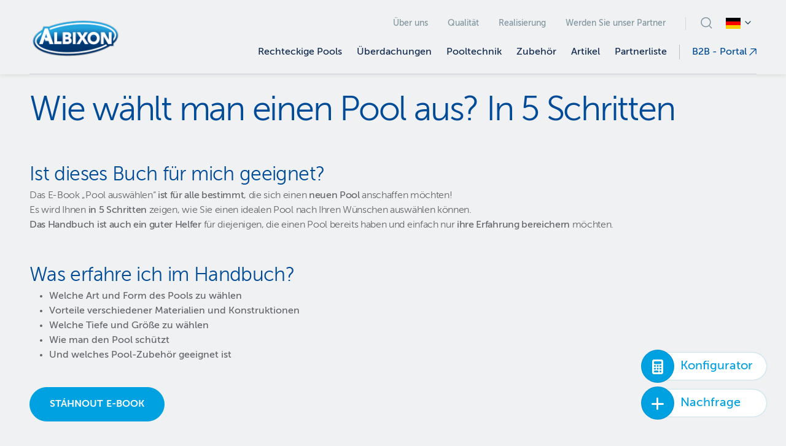

--- FILE ---
content_type: text/html; charset=utf-8
request_url: https://www.albixon.de/pool-richtig-auswahlen/
body_size: 8802
content:


    <!DOCTYPE html> <html lang="de"> <head id="snippet--tagmanagerHead"> <meta charset="utf-8"> <meta name="robots" content="index, follow"> <meta name="description" content="In unserem E-Book finden Sie eine praktische Anleitung, wie Sie den richtigen Pool für sich finden. Laden Sie sich das E-Book herunter."> <meta name="viewport" content="width=device-width, initial-scale=1"> <meta property="og:image" content="https://www.albixon.cz/images/general/logo_big_new.png"> <link rel="canonical" href="https://www.albixon.de/pool-richtig-auswahlen/"> <title> 5 Schritte zur richtigen Auswahl Ihres Pools | ALBIXON a.s. </title> <link rel="preload" as="font" href="/vendor/webfonts/museo/museo-sans-500.woff2" crossorigin="anonymous"> <link rel="stylesheet" type="text/css" href="/css/style.min.css?1762948476123"> <link rel="apple-touch-icon" sizes="76x76" href="/icons/76x76.jpg"> <link rel="apple-touch-icon" sizes="120x120" href="/icons/120x120.jpg"> <link rel="apple-touch-icon" sizes="152x152" href="/icons/152x152.jpg"> <link rel="apple-touch-icon" sizes="180x180" href="/icons/180x180.jpg"> <link rel="icon" sizes="16x16" href="/icons/16x16.jpg"> <link rel="icon" sizes="32x32" href="/icons/32x32.jpg"> <link rel="icon" sizes="96x96" href="/icons/96x96.jpg"> <link rel="icon" sizes="192x192" href="/icons/192x192.jpg"> <link rel="shortcut icon" href="/icons/favicon.ico"> <script type="application/ld+json">
            {
                "@context": "http://schema.org",
                "@type": "Organization",
                "legalName": "ALBIXON a.s.",
                "name": "ALBIXON",
                "description": "Bazény a zastřešení jedna radost. Společnost ALBIXON a. s., specialista na bazény, zastřešení a příslušenství! Přední český výrobce bazénů i zastřešení v Evropě.",
                "url": "https://www.albixon.cz/",
                "logo": "https://www.albixon.cz/templates/albixon2014/design/images/logo/314x132_logo.png",
                "contactPoint": [
                    {
                        "@type": "ContactPoint",
                        "telephone": "+420 477 07 07 11 ",
                        "contactType": "Zákaznická podpora"
                    }
                ]
            }
        </script> </head> <body> <div id="snippet--flashes"> <div class="position-fixed bottom-0 end-0 p-3 animated-toasts" style="z-index: 11"> </div> </div> <div class="container-fluid header--container js__header p-0 header-bcg-transparent"> <header class="container-hf pt-1r75 pb-1r5 d-flex flex-column justify-content-between"> <div class="d-flex justify-content-between"> <div class="logo d-flex"><a href="/" aria-label="ALBIXON Logo"><img src="/images/general/logo_new.png" width="150px" height="63px" alt="ALBIXON Logo"></a></div> <nav class="nav-desktop align-items-end flex-column"> <ul class="list-unstyled d-flex p-menuItems secondaryMenu mb-1r5"> <li > <a href="/uber-uns/" > Über uns </a> </li> <li > <a href="/qualitat/" > Qualität </a> </li> <li > <a href="/referenzprojekte/" > Realisierung </a> </li> <li > <a href="/partner-werden/" > Werden Sie unser Partner </a> </li> <li> <hr> </li> <li> <form action="/pool-richtig-auswahlen/" method="get" id="frm-searchForm-searchForm" class="d-flex"> <input type="text" name="searchedValue" placeholder="Suchen" class="input-search-invisible js__input-search" id="frm-searchForm-searchForm-searchedValue" value=""> <svg width="19" height="19" viewBox="0 0 19 19" class="js__btn-search btn-search icon-blue-night" fill="none" xmlns="http://www.w3.org/2000/svg"> <path d="M13.6922 13.5117C15.0752 12.1656 15.9333 10.2894 15.9333 8.21408C15.9333 4.11794 12.5904 0.797363 8.46667 0.797363C4.34294 0.797363 1 4.11794 1 8.21408C1 12.3102 4.34294 15.6308 8.46667 15.6308C10.5011 15.6308 12.3455 14.8226 13.6922 13.5117ZM13.6922 13.5117L17.5 17.5" stroke-width="1.5" stroke-linecap="square"></path> </svg> <div class="collapse"> <div class="form-check"><label class="form-check-label" for="frm-searchForm-searchForm-checkboxRequired"><input type="checkbox" name="checkboxRequired" class="form-check-input" id="frm-searchForm-searchForm-checkboxRequired">Souhlasím s faxem (ANSTISPAM skrýt přes CSS)</label></div> <input type="hidden" name="required" value=""> <input type="hidden" name="robot" value="9626968671"> </div> <input type="hidden" name="do" value="searchForm-searchForm-submit"></form> </li> <li class="nav-domain"> <div class="dropdown dropdown-language"> <button class="btn-reset d-flex dropdown-toggle" type="button" data-bs-toggle="dropdown" aria-expanded="false"> <img class="mx-1" src="/images/icons/flags/de.svg"> <svg width="16" height="16" viewBox="0 0 32 32" fill="none" xmlns="http://www.w3.org/2000/svg" class="icon-blue-night"> <path d="M8 12L16 20L24 12" stroke-width="2.5" stroke-linecap="round" stroke-linejoin="round"></path> </svg> </button> <ul class="dropdown-menu dropdown-menu-end"> <li class="opacity-50"><a class="dropdown-item" href="https://www.albixon.cz/jak-vybrat-bazen/"><img src="/images/icons/flags/cs.svg"></a></li> <li class="opacity-50"><a class="dropdown-item" href="https://www.albixon.com/choose-your-pool/"><img src="/images/icons/flags/en.svg"></a></li> <li class="opacity-50"><a class="dropdown-item" href="https://www.albixon.es"><img src="/images/icons/flags/es.svg"></a></li> <li class="opacity-50"><a class="dropdown-item" href="https://www.albixon.fr"><img src="/images/icons/flags/fr.svg"></a></li> <li class="opacity-50"><a class="dropdown-item" href="https://www.albixonusa.com"><img src="/images/icons/flags/us.svg"></a></li> <li class="opacity-50"><a class="dropdown-item" href="https://www.albixon.co.za"><img src="/images/icons/flags/za.svg"></a></li> <li class="opacity-50"><a class="dropdown-item" href="https://www.albixon.au"><img src="/images/icons/flags/au.svg"></a></li> </ul> </div> </li> </ul> <ul class="list-unstyled d-flex p-menuItems mainMenu mb-0"> <li class="menu-item--parent"> <a href="/schwimmbecken/" class="menu-item" > Rechteckige Pools </a> <ul class="menu-item--dropdown"> <li> <a href="/fertigpools-komplettsets/">Poolsets</a> </li> <li> <a href="/schwimmbecken/uberlaufschwimmbecken/">Überlaufpools</a> </li> <li> <a href="/schwimmbecken/skimmer-schwimmbecken/">Skimmer Pools</a> </li> </ul> </li> <li class="menu-item--parent"> <a href="/uberdachung/" class="menu-item" > Überdachungen </a> <ul class="menu-item--dropdown"> <li> <a href="/uberdachung/bergen/">Begehbare Poolabdeckung</a> </li> <li> <a href="/pool-zubehor/moover/">Elektrische Poolabdeckung</a> </li> </ul> </li> <li class="menu-item--parent"> <a href="/pooltechnik/" class="menu-item" > Pooltechnik </a> <ul class="menu-item--dropdown"> <li> <a href="/pooltechnik/technikwand/">Technikwand</a> </li> <li> <a href="/pooltechnik/technikschacht/">Technikschacht</a> </li> </ul> </li> <li > <a href="/pool-zubehor/" class="menu-item" > Zubehör </a> </li> <li > <a href="/artikel/" class="menu-item" > Artikel </a> </li> <li > <a href="/kontakt/" class="menu-item" > Partnerliste </a> </li> <li> <hr> </li> <li class=" link-menu--item"> <a href="https://albixonportal.com/de/" target="_blank"> B2B - Portal <svg width="12" height="12" viewBox="0 0 14 14" class="icon-blue-primary" xmlns="http://www.w3.org/2000/svg"> <path d="M2.86039 0.758437H12.8978M12.8978 0.758437V10.7959M12.8978 0.758437L0.757812 12.8984" stroke-width="1.4"></path> </svg> </a> </li> </ul> </nav> <nav class="nav-mobile navbar navbar-light"> <div class="container-fluid"> <button class="navbar-toggler btn-reset btn border-0 m-2 btn-bars bg-blue-primary" aria-label="Schaltfläche Menü öffnen" type="button" data-bs-toggle="offcanvas" data-bs-target="#offcanvasNavbar" aria-controls="offcanvasNavbar"> <span></span> <span></span> <span></span> </button> <div class="offcanvas offcanvas-end" tabindex="-1" id="offcanvasNavbar" aria-labelledby="offcanvasNavbarLabel"> <div class="offcanvas-header"> <img src="/images/general/logo_new.png" width="95" height="40" alt="ALBIXON Logo"> <div class="d-flex gap-2 cursor-pointer"> <div class="dropdown dropdown-language"> <button class="btn-reset d-flex dropdown-toggle" type="button" data-bs-toggle="dropdown" aria-expanded="false"> <img class="mx-1" src="/images/icons/flags/de.svg"> <svg width="16" height="16" viewBox="0 0 32 32" fill="none" xmlns="http://www.w3.org/2000/svg" class="icon-blue-night"> <path d="M8 12L16 20L24 12" stroke-width="2.5" stroke-linecap="round" stroke-linejoin="round"></path> </svg> </button> <ul class="dropdown-menu dropdown-menu-end"> <li class="opacity-50"><a class="dropdown-item" href="https://www.albixon.cz/jak-vybrat-bazen/"><img src="/images/icons/flags/cs.svg"></a></li> <li class="opacity-50"><a class="dropdown-item" href="https://www.albixon.com/choose-your-pool/"><img src="/images/icons/flags/en.svg"></a></li> <li class="opacity-50"><a class="dropdown-item" href="https://www.albixon.es"><img src="/images/icons/flags/es.svg"></a></li> <li class="opacity-50"><a class="dropdown-item" href="https://www.albixon.fr"><img src="/images/icons/flags/fr.svg"></a></li> <li class="opacity-50"><a class="dropdown-item" href="https://www.albixonusa.com"><img src="/images/icons/flags/us.svg"></a></li> <li class="opacity-50"><a class="dropdown-item" href="https://www.albixon.co.za"><img src="/images/icons/flags/za.svg"></a></li> <li class="opacity-50"><a class="dropdown-item" href="https://www.albixon.au"><img src="/images/icons/flags/au.svg"></a></li> </ul> </div> <button type="button" class="btn-close btn-reset" data-bs-dismiss="offcanvas" aria-label="Schaltfläche Menü schließen"> </button> </div> </div> <hr class="mx-3"> <div class="offcanvas-body px-3r25"> <form action="/pool-richtig-auswahlen/" method="get" id="frm-searchForm-searchForm" class="d-flex align-items-center"> <input type="text" name="searchedValue" placeholder="Suchen" class="form-control me-2 js__input-search--mobile" id="frm-searchForm-searchForm-searchedValue" value="" aria-label="Search"> <svg width="19" height="19" viewBox="0 0 19 19" class="js__btn-search--mobile btn-search icon-blue-dark" fill="none" xmlns="http://www.w3.org/2000/svg"> <path d="M13.6922 13.5117C15.0752 12.1656 15.9333 10.2894 15.9333 8.21408C15.9333 4.11794 12.5904 0.797363 8.46667 0.797363C4.34294 0.797363 1 4.11794 1 8.21408C1 12.3102 4.34294 15.6308 8.46667 15.6308C10.5011 15.6308 12.3455 14.8226 13.6922 13.5117ZM13.6922 13.5117L17.5 17.5" stroke-width="1.5" stroke-linecap="square"></path> </svg> <div class="collapse"> <div class="form-check"><label class="form-check-label" for="frm-searchForm-searchForm-checkboxRequired"><input type="checkbox" name="checkboxRequired" class="form-check-input" id="frm-searchForm-searchForm-checkboxRequired">Souhlasím s faxem (ANSTISPAM skrýt přes CSS)</label></div> <input type="hidden" name="required" value=""> <input type="hidden" name="robot" value="9626968671"> </div> <input type="hidden" name="do" value="searchForm-searchForm-submit"></form> <hr> <ul class="list-unstyled d-flex flex-column p-menuItems-mobile mainMenu mb-0"> <li> <a href="/schwimmbecken/" class="js__m-menu-item--parent m-menu-item--parent" > <span class="menu-item--text">Rechteckige Pools</span> <i class="fas fa-chevron-right"></i> </a> <ul class="js__m-menu-item--dropdown m-menu-item--dropdown"> <li> <a href="/schwimmbecken/">Rechteckige Pools</a> </li> <li> <a href="/fertigpools-komplettsets/">Poolsets</a> </li> <li> <a href="/schwimmbecken/uberlaufschwimmbecken/">Überlaufpools</a> </li> <li> <a href="/schwimmbecken/skimmer-schwimmbecken/">Skimmer Pools</a> </li> </ul> </li> <li> <a href="/uberdachung/" class="js__m-menu-item--parent m-menu-item--parent" > <span class="menu-item--text">Überdachungen</span> <i class="fas fa-chevron-right"></i> </a> <ul class="js__m-menu-item--dropdown m-menu-item--dropdown"> <li> <a href="/uberdachung/">Überdachungen</a> </li> <li> <a href="/uberdachung/bergen/">Begehbare Poolabdeckung</a> </li> <li> <a href="/pool-zubehor/moover/">Elektrische Poolabdeckung</a> </li> </ul> </li> <li> <a href="/pooltechnik/" class="js__m-menu-item--parent m-menu-item--parent" > <span class="menu-item--text">Pooltechnik</span> <i class="fas fa-chevron-right"></i> </a> <ul class="js__m-menu-item--dropdown m-menu-item--dropdown"> <li> <a href="/pooltechnik/">Pooltechnik</a> </li>  <li> <a href="/pooltechnik/technikwand/">Technikwand</a> </li> <li> <a href="/pooltechnik/technikschacht/">Technikschacht</a> </li> </ul> </li> <li> <a href="/pool-zubehor/" class="" > <span class="menu-item--text">Zubehör </a> </li> <li> <a href="/artikel/" class="" > <span class="menu-item--text">Artikel </a> </li> <li> <a href="/kontakt/" class="" > <span class="menu-item--text">Partnerliste </a> </li> <li class="link-menu--item"> <hr> </li> <li class=" link-menu--item"> <a href="https://albixonportal.com/de/" class="d-flex justify-content-between align-items-center" target="_blank"> B2B - Portal <svg width="14" height="14" viewBox="0 0 14 14" class="icon-blue-primary" xmlns="http://www.w3.org/2000/svg"> <path d="M2.86039 0.758437H12.8978M12.8978 0.758437V10.7959M12.8978 0.758437L0.757812 12.8984" stroke-width="1.4"></path> </svg> </a> </li> <li class="link-menu--item"> <hr> </li> </ul> <ul class="list-unstyled d-flex p-menuItems-mobile secondaryMenu flex-column mb-4"> <li > <a href="/uber-uns/"> Über uns </a> </li> <li > <a href="/qualitat/"> Qualität </a> </li> <li > <a href="/referenzprojekte/"> Realisierung </a> </li>  <li > <a href="/partner-werden/"> Werden Sie unser Partner </a> </li> </ul> </div> </div> </div> </nav> </div> <div class="position-relative"> <hr id="header-divider"> </div> </header> </div> <div class="abx-ss--content js__abx-ss--content "> <div id="snippet--tagmanagerBody"> </div> <main> <section class="mb-3r mb-2r_m " > <div class="textpage container-hf " > <p> </p> <h1 class="text-blue-primary">Wie wählt man einen Pool aus? In 5 Schritten</h1> <p> </p> <p> </p> <h4 class="text-blue-primary">Ist dieses Buch für mich geeignet?</h4> <p>Das E-Book „Pool auswählen“ <strong>ist für alle bestimmt</strong>, die sich einen <strong>neuen Pool</strong> anschaffen möchten!</p> <p>Es wird Ihnen<strong> in 5 Schritten</strong> zeigen, wie Sie einen idealen Pool nach Ihren Wünschen auswählen können.</p> <p><strong>Das Handbuch ist auch ein guter Helfer </strong>für diejenigen, die einen Pool bereits haben und einfach nur<strong> ihre Erfahrung bereichern </strong>möchten.</p> <p> </p> <p> </p> <h4 class="text-blue-primary">Was erfahre ich im Handbuch?</h4> <ul> <li>Welche Art und Form des Pools zu wählen</li> <li>Vorteile verschiedener Materialien und Konstruktionen</li> <li>Welche Tiefe und Größe zu wählen</li> <li>Wie man den Pool schützt</li> <li>Und welches Pool-Zubehör geeignet ist</li> </ul> <p> </p> <p><a class="btn-custom" href="/data/files/akce/ebook_2021_jak_vybrat_bazen.pdf?v5" target="_blank">Stáhnout e-book</a></p> </div> </section> <section class="mb-7r mb-5r_m " > <div class="container-hf"> <form action="/pool-richtig-auswahlen/" method="post" id="frm-pageComponentControl-pageCustomPageComponentControl-formNewsletterEmailEbookForm-formNewsletterForm" class="from-demand"> <div class="col-md-3 col-sm-8 form-row pb-4"> <div class="form-group required"> <input type="email" name="email" placeholder="adresse&#64;email.de" class="form-control js__form-input" id="frm-pageComponentControl-pageCustomPageComponentControl-formNewsletterEmailEbookForm-formNewsletterForm-email" required data-nette-rules='[{"op":":filled","msg":"Bitte geben Sie Ihre E-Mail."},{"op":":email","msg":"Bitte geben Sie Ihre E-Mail."}]'> <label for="frm-pageComponentControl-pageCustomPageComponentControl-formNewsletterEmailEbookForm-formNewsletterForm-email" class="animated-label">E-mail</label> </div> </div> <div class="collapse"> <div class="form-check"><label class="form-check-label" for="frm-pageComponentControl-pageCustomPageComponentControl-formNewsletterEmailEbookForm-formNewsletterForm-checkboxRequired"><input type="checkbox" name="checkboxRequired" class="form-check-input" id="frm-pageComponentControl-pageCustomPageComponentControl-formNewsletterEmailEbookForm-formNewsletterForm-checkboxRequired">Souhlasím s faxem (ANSTISPAM skrýt přes CSS)</label></div> </div> <div> <button class="btn-custom" type="submit" value="submit" aria-label="E-Book herunterladen"> E-Book herunterladen </button> </div> <input type="hidden" name="required" value=""><input type="hidden" name="robot" value="9626968671"><input type="hidden" name="type" value="2"><input type="hidden" name="_do" value="pageComponentControl-pageCustomPageComponentControl-formNewsletterEmailEbookForm-formNewsletterForm-submit"></form> </div> </section> </main> <div class="bcg-animated--container"> <div class="bcg-animated js__bcg-animated"> </div> </div>  <div class="container-fluid bg-grey"> <footer class="container-hf px-6r "> <div class="footer-desktop d-md-block d-none"> <div class="row mb-3r625"> <div class="col-md-6"> <div class="row"> <div class="col-xl-6 col-md-12 mb-md-5 mb-xl-0"> <h3 class="text-blue-primary mb-0">Abonnieren <br/> Sie unseren Newsletter</h3> </div> <div class="col-xl-6 col-md-12"> <h5 class="footer-h5 text-grey-dark mb-1r313">Geben Sie Ihre E-Mail ein</h5> <form action="/pool-richtig-auswahlen/" method="post" id="frm-newsletterEmailForm-formNewsletterForm" class="form__newsletter-email js__newsletter-form w-max-350--under-1200"> <div class="d-flex align-items-center position-relative"> <input type="email" name="email" placeholder="adresse&#64;email.de" class="input-search w-100 p-0" id="frm-newsletterEmailForm-formNewsletterForm-email" required data-nette-rules='[{"op":":filled","msg":"Bitte geben Sie Ihre E-Mail."},{"op":":email","msg":"Bitte geben Sie Ihre E-Mail."}]'> <div class="collapse"> <div class="form-check"><label class="form-check-label" for="frm-newsletterEmailForm-formNewsletterForm-checkboxRequired"><input type="checkbox" name="checkboxRequired" class="form-check-input" id="frm-newsletterEmailForm-formNewsletterForm-checkboxRequired">Souhlasím s faxem (ANSTISPAM skrýt přes CSS)</label></div> </div> <button class="btn-reset btn-arrow-right p-0" type="submit" value="submit" aria-label="Schaltfläche Senden"> <svg width="24" height="24" viewBox="0 0 32 32" class="icon-blue-primary" stroke-width="1.5" stroke-linecap="round" stroke-linejoin="round"> <path d="M25.3307 16.0002H6.66406"></path> <path d="M18.6641 22.6667L25.3307 16"></path> <path d="M18.6641 9.3335L25.3307 16.0002"></path> </svg> </button> </div> <input type="hidden" name="required" value=""><input type="hidden" name="robot" value="9626968671"><input type="hidden" name="type" value="1"><input type="hidden" name="_do" value="newsletterEmailForm-formNewsletterForm-submit"></form> <hr class="bg-blue-primary opacity-40 mb-0 mt-r75"> </div> </div> </div> <div class="col-xl-1 col-md-none"> </div> <div class="col-xl-5 col-md-6 mt-xl-0"> <div class="row"> <div class="col-xl-6 col-md-12 mb-md-5 mb-xl-0"> <h5 class="footer-h5 text-grey-dark mb-1r313">Schreiben Sie uns</h5> <p class="contact mb-0"><a href="mailto:export@albixon.de">export@albixon.de</a></p> </div> <div class="col-xl-6 col-md-12"> </div> </div> </div> </div> <div class="row mb-6r125 mb-md-5"> <div class="col-xl-6 col-md-12"> <hr class="bg-blue-primary opacity-25 m-0"> </div> <div class="col-xl-1 col-md-none"></div> <div class="col-xl-5 col-md-none"> <hr class="bg-blue-primary opacity-25 m-0"> </div> </div> <div class="row"> <div class="col-xl-3 col-md-12 d-flex justify-content-between flex-xl-column flex-md-row mb-md-5 mb-xl-0"> <a href="/" aria-label="ALBIXON Logo"><img src="/images/general/logo_new.png" width="150px" height="63px" alt="ALBIXON Logo" class="footer--logo"></a> <ul class="d-flex list-unstyled social-links text-blue-primary w-100 mb-0">  <li><a href="https://www.instagram.com/albixondeutschland/" target="_blank" aria-label="Instagram"><i class="fab fa-instagram"></i></a></li> <li><a href="https://www.facebook.com/albixondeutschland/" target="_blank" aria-label="Facebook"><i class="fab fa-facebook-f"></i></a></li> </ul> </div> <div class="col-xl-4 col-md-6"> <div class="row"> <div class="col-6 pt-xl-3"> <h5 class="footer-h5 text-blue-primary mb-1r313">Unsere Produkte</h5> <ul class="footer-menu p-0 text-grey-dark"> <li > <a href="/fertigpools-komplettsets/" >Pool-Sets</a> </li> <li > <a href="/pool-mit-dach/" >Pool mit Dach</a> </li> <li > <a href="/schwimmbecken/" >Schwimmbecken</a> </li> <li > <a href="/uberdachung/" >Überdachungen</a> </li> <li > <a href="/pool-zubehor/" >Zubehör</a> </li> <li > <a href="/konfigurator/" target="_blank">Konfigurator</a> </li> <li > <a href="http://www.pulverlackierwerk.de/" target="_blank">Pulverbeschichtungsanlage</a> </li> </ul> </div> <div class="col-6 pt-xl-3"> <h5 class="footer-h5 text-blue-primary mb-1r313">Über uns</h5> <ul class="footer-menu p-0 text-grey-dark"> <li > <a href="/Impressum/" >Impressum</a> </li> <li > <a href="/uber-uns/" >Über uns</a> </li> <li > <a href="/qualitat/" >Qualität</a> </li> <li > <a href="/referenzprojekte/" >Umsetzung</a> </li> <li > <a href="/artikel/" >Artikel</a> </li> <li > <a href="/partner-werden/" >Werden Sie Partner</a> </li> </ul> </div> </div> </div> <div class="col-xl-5 col-md-6"> <div class="row"> <div class="col-6 pt-xl-3"> <h5 class="footer-h5 text-blue-primary mb-1r313">Hilfe</h5> <ul class="footer-menu p-0 text-grey-dark"> <li > <a href="/kontakt/" >Kontakt</a> </li> </ul> </div> <div class="col-6 pt-xl-3"> <h5 class="footer-h5 text-blue-primary mb-1r313">Download</h5> <ul class="footer-menu p-0 text-grey-dark"> <li > <a href="/image-kataloge/" target="_blank">Image-Katalog</a> </li> <li > <a href="/technischer-katalog/" target="_blank">Technischer Katalog</a> </li> <li > <a href="/herunterladen/" >Zum Herunterladen</a> </li> <li > <a href="/bescheinigung-uberdachung/" >Zertifizierung der Überdachung</a> </li> </ul> </div> </div> </div> <div class="col-xl-1 col-md-none"></div> </div> <div class="row mb-3r313 mt-5"> <div class="col-12 d-flex justify-content-center align-items-center position-relative"> <img class="px-2 certification_image_small" src="/images/certification/_reddot.png" title="Zertifizierung RedDot Preis"> <img class="px-2 certification_image_small" src="/images/certification/_gsb.png" title="Zertifizierung GSB"> <img class="px-2 certification_image_small" src="/images/certification/_nsf.png" title="Zertifizierung NSF"> <img class="px-2 certification_image_small" src="/images/certification/_qualicoat.png" title="Zertifizierung Qualicoat"> <img class="px-2 certification_image_small" src="/images/certification/_qualideco.png" title="Zertifizierung Qualideco"> <button class="btn-reset btn-custom-circle js__btn--scroll-up p-0 position-absolute top-50 end-0 translate-middle-y" aria-label="Schaltfläche Nach oben scrollen"> <svg width="32" height="32" viewBox="0 0 32 32" class="icon-blue-primary transform-up" stroke-width="1.5" stroke-linecap="round" stroke-linejoin="round"> <path d="M25.3307 16.0002H6.66406"></path> <path d="M18.6641 22.6667L25.3307 16"></path> <path d="M18.6641 9.3335L25.3307 16.0002"></path> </svg> </button> </div> </div> <div class="row"> <div class="col-12"> <hr class="text-blue-primary opacity-25 m-0"> </div> </div> <div class="row pb-3r pt-1r813"> <div class="col-3"> <p class="text-grey-dark m-0 fs-14"> &#169; ALBIXON a.s 2026</p> </div> <div class="col-9 d-flex flex-row-reverse"> <ul class="text-grey-dark d-flex terms-list align-items-center m-0"> <li> <a href="#" class="js__cookies-modal--btn--change-settings">Cookie-Einstellungen</a> </li> <li > <a href="/einwilligungserklarung-zur-verarbeitung/" target="_blank">Datenschutz</a> </li> <li > <a href="/vertragsbedingungen/" >B2B - Vertragsbedingungen</a> </li> </ul> </div> </div> </div> <div class="footer-mobile pt-5r d-md-none"> <div> <h3 class="text-blue-primary mb-2r5">Abonnieren Sie unseren Newsletter</h3> <div class="footer--email"> <h5 class="footer-h5 text-grey-dark mb-3 ">Ihre E-Mail</h5> <form action="/" class="w-max-320"> <div class="d-flex align-items-center"> <input type="email" required placeholder="adresa@email.cz" class="input-search w-100"> <button type="submit" value="submit" class="btn-reset btn-arrow-right" aria-label="Schaltfläche Senden"> <svg width="32" height="32" viewBox="0 0 32 32" class="icon-blue-primary" stroke-width="1.5" stroke-linecap="round" stroke-linejoin="round"> <path d="M25.3307 16.0002H6.66406"></path> <path d="M18.6641 22.6667L25.3307 16"></path> <path d="M18.6641 9.3335L25.3307 16.0002"></path> </svg> </button> </div> <hr class="bg-blue-primary opacity-40"> </form> </div> </div> <div> <button class="btn-reset btn-arrow collapsed mt-4r d-flex justify-content-between w-100 js__btn--collapse pb-2r" aria-expanded="false" aria-label="Schaltfläche Mehr anzeigen"> <span class="text-blue-primary mb-0">Kontakt</span> <svg width="32" height="32" viewBox="0 0 32 32" fill="none" class="icon-stroke-blue-primary " xmlns="http://www.w3.org/2000/svg"> <path d="M8 12L16 20L24 12" stroke-width="2" stroke-linecap="round" stroke-linejoin="round"></path> </svg> </button> <div class="collapse ps-5" style=""> <ul class="btn-toggle-nav list-unstyled m-0"> <li class="pb-5"> <h5 class="footer-h5 text-grey-dark mb-r75">Schreiben Sie uns</h5> <p class="contact mb-0"> <a href="mailto:export@albixon.de">export@albixon.de</a> </p> </li> </ul> </div> </div> <div class="pt-2r"> <hr class="bg-blue-primary opacity-25 mb-4r mt-0"> <div class="d-flex flex-row justify-content-between align-items-center"> <a href="/" aria-label="ALBIXON Logo"><img src="/images/general/logo_new.png" alt="ALBIXON Logo" class="footer--logo"></a> <ul class="d-flex list-unstyled social-links text-blue-primary mb-0 ps-2 w-100 "> <li><a href="https://www.instagram.com/albixondeutschland/" target="_blank" aria-label="Instagram"><i class="fab fa-instagram"></i></a></li> <li><a href="https://www.facebook.com/albixondeutschland/" target="_blank" aria-label="Facebook"><i class="fab fa-facebook-f"></i></a></li> </ul> </div> </div> <div> <button class="btn-reset btn-arrow collapsed mt-4r d-flex justify-content-between w-100 js__btn--collapse" aria-expanded="false" aria-label="Schaltfläche Mehr anzeigen"> <span class="text-blue-primary">Unsere Produkte</span> <svg width="32" height="32" viewBox="0 0 32 32" fill="none" class="icon-stroke-blue-primary " xmlns="http://www.w3.org/2000/svg"> <path d="M8 12L16 20L24 12" stroke-width="2" stroke-linecap="round" stroke-linejoin="round"></path> </svg> </button> <div class="collapse ps-5" style=""> <ul class="btn-toggle-nav list-unstyled m-0 footer-menu p-0 text-grey-dark"> <li > <a href="/fertigpools-komplettsets/" >Pool-Sets</a> </li> <li > <a href="/pool-mit-dach/" >Pool mit Dach</a> </li> <li > <a href="/schwimmbecken/" >Schwimmbecken</a> </li> <li > <a href="/uberdachung/" >Überdachungen</a> </li> <li > <a href="/pool-zubehor/" >Zubehör</a> </li> <li > <a href="/konfigurator/" target="_blank">Konfigurator</a> </li> <li > <a href="http://www.pulverlackierwerk.de/" target="_blank">Pulverbeschichtungsanlage</a> </li> </ul> </div> </div> <div> <button class="btn-reset btn-arrow collapsed pt-2r d-flex justify-content-between w-100 js__btn--collapse" aria-expanded="false" aria-label="Schaltfläche Mehr anzeigen"> <span class="text-blue-primary">Über uns</span> <svg width="32" height="32" viewBox="0 0 32 32" fill="none" class="icon-stroke-blue-primary " xmlns="http://www.w3.org/2000/svg"> <path d="M8 12L16 20L24 12" stroke-width="2" stroke-linecap="round" stroke-linejoin="round"></path> </svg> </button> <div class="collapse ps-5" style=""> <ul class="btn-toggle-nav list-unstyled m-0 footer-menu p-0 text-grey-dark"> <li > <a href="/Impressum/" >Impressum</a> </li> <li > <a href="/uber-uns/" >Über uns</a> </li> <li > <a href="/qualitat/" >Qualität</a> </li> <li > <a href="/referenzprojekte/" >Umsetzung</a> </li> <li > <a href="/artikel/" >Artikel</a> </li> <li > <a href="/partner-werden/" >Werden Sie Partner</a> </li> </ul> </div> </div> <div> <button class="btn-reset collapsed pt-2r d-flex justify-content-between w-100 js__btn--collapse" aria-expanded="false" aria-label="Schaltfläche Mehr anzeigen"> <span class="text-blue-primary ">Hilfe</span> <svg width="32" height="32" viewBox="0 0 32 32" fill="none" class="icon-stroke-blue-primary " xmlns="http://www.w3.org/2000/svg"> <path d="M8 12L16 20L24 12" stroke-width="2" stroke-linecap="round" stroke-linejoin="round"></path> </svg> </button> <div class="collapse ps-5" style=""> <ul class="btn-toggle-nav list-unstyled m-0 footer-menu p-0 text-grey-dark">  <li > <a href="/kontakt/" >Kontakt</a> </li> </ul> </div> </div> <div> <button class="btn-reset btn-arrow collapsed pt-2r d-flex justify-content-between w-100 js__btn--collapse" aria-expanded="false" aria-label="Schaltfläche Mehr anzeigen"> <span class="text-blue-primary ">Download</span> <svg width="32" height="32" viewBox="0 0 32 32" fill="none" class="icon-stroke-blue-primary " xmlns="http://www.w3.org/2000/svg"> <path d="M8 12L16 20L24 12" stroke-width="2" stroke-linecap="round" stroke-linejoin="round"></path> </svg> </button> <div class="collapse ps-5" style=""> <ul class="btn-toggle-nav list-unstyled m-0 footer-menu p-0 text-grey-dark"> <li > <a href="/image-kataloge/" target="_blank">Image-Katalog</a> </li> <li > <a href="/technischer-katalog/" target="_blank">Technischer Katalog</a> </li> <li > <a href="/herunterladen/" >Zum Herunterladen</a> </li> <li > <a href="/bescheinigung-uberdachung/" >Zertifizierung der Überdachung</a> </li> </ul> </div> </div> <div class="row mb-3r313 mt-5"> <div class="col-sm-7 my-2 col-12 d-flex justify-content-sm-end justify-content-start align-items-sm-end align-items-start"> <img class="px-2" src="/images/certification/_qualicoat.png" title="Zertifizierung Qualicoat"> <img class="px-2" src="/images/certification/_qualideco.png" title="Zertifizierung Qualideco"> </div> <div class="col-sm-5 my-2 col-12 d-flex justify-content-sm-start justify-content-start align-items-sm-start align-items-start"> <img class="px-2" src="/images/certification/_reddot.png" title="Zertifizierung RedDot Preis"> <img class="px-2" src="/images/certification/_gsb.png" title="Zertifizierung GSB"> <img class="px-2" src="/images/certification/_nsf.png" title="Zertifizierung NSF"> </div> </div> <hr class="bg-blue-primary opacity-25 mx-4r"> <div class="d-flex justify-content-between"> <p class="text-grey-dark m-0 fs-14"> &#169; ALBIXON a.s 2026 </p> <ul class="text-grey-dark d-flex flex-column terms-list list-unstyled m-0"> <li> <a href="#" class="js__cookies-modal--btn--change-settings">Cookie-Einstellungen</a> </li> <li > <a href="/einwilligungserklarung-zur-verarbeitung/" target="_blank">Datenschutz</a> </li> <li > <a href="/vertragsbedingungen/" >B2B - Vertragsbedingungen</a> </li> </ul> </div> </div> </footer> </div> </div> <div class="pageBook"> <!-- Modal --> <div class="modal fade pageBook-modal" id="pageBookModal" tabindex="-1" aria-hidden="true"> <div class="modal-dialog modal-fullscreen"> <div class="modal-content bcg-color-main justify-content-center"> <div class="position-relative"> <div id="snippet--pageBookModal"></div> <div class="pageBook--btn-back"> <button type="button" class="btn-close btn-reset" data-bs-dismiss="modal" aria-label="Schaltfläche Benachrichtigung schließen"> </button> </div> </div> </div> </div> </div> <!-- Modal Twopage --> <div class="modal fade pageBook-modal pageBook-modal-twopage" id="pageBookModalTwopage" tabindex="-1" aria-hidden="true"> <div class="modal-dialog modal-fullscreen"> <div class="modal-content modal-content-twopage bcg-color-main justify-content-center"> <div class="position-relative"> <div id="snippet--pageBookModalTwopage"></div> <div class="pageBook--btn-back"> <button type="button" class="btn-close btn-reset" data-bs-dismiss="modal" aria-label="Schaltfläche Benachrichtigung schließen"> </button> </div> </div> </div> </div> </div> </div> <div class="modal cookies-modal--container fade in js__cookies-modal flex-middle" role="dialog" tabindex="-1" data-url="/pool-richtig-auswahlen/?do=setCookies"> <div class="modal-dialog modal-dialog-centered cookies-modal--content"> <div class="row"> <div class="modal-content p30"> <div class="cookies-modal--img"> <img src="/icons/cookies.png" aria-label="cookies"> </div> <div class="modal-body"> <div class="row"> <div class="col-md-12"> <h5 class="text-blue-dark mb-1r"> Ihre Privatsphäre ist uns wichtig </h5> <p class="mb-0r5"> Diese Website verwendet Cookies und Targeting Technologien, um Ihnen ein besseres Internet-Erlebnis zu ermöglichen und die Werbung, die Sie sehen, besser an Ihre Bedürfnisse anzupassen. Diese Technologien nutzen wir außerdem, um Ergebnisse zu messen, um zu verstehen, woher unsere Besucher kommen oder um unsere Website weiter zu entwickeln. </p> <p class="mb-1r5 mb-1r_m"> <a href="#" class="js__cookies-modal--btn--settings">Einstellungen ändern</a> </p> </div> <div class="col-md-12 text-end"> <a href="#" class="btn btn-sm btn-custom mb-1 btn-reverse js__cookies-modal--btn--reject-all">Cookies verbieten</a> <a href="#" class="btn btn-sm btn-custom mb-1 ml-1 js__cookies-modal--btn--allow-all">Alle akzeptieren</a> </div> </div> <div class="row collapse js__cookies--settings mt-1"> <div class="col-md-12"> <div class="js__cookies-checkbox--container my-3"> <label> <input type="checkbox" checked="checked" disabled> Technisch notwendige Cookies </label> (<a href="#" class="js__cookies-checkbox--show-more">mehr Informationen</a>) <div class="collapse js__cookies-checkbox--more-info px-3"> <p class="py-2"> Die über unsere Website verfügbar sind, und für die Verwendung bestimmter Funktionen unserer Website von wesentlicher Bedeutung. Ohne diese Cookies können wir Ihnen bestimmte Dienste auf unserer Website nicht zur Verfügung stellen. </p> </div> </div> <div class="js__cookies-checkbox--container my-3"> <label> <input type="checkbox" class="js__cookies--checkbox" name="statistics"> Tracking und Performance Cookies </label> (<a href="#" class="js__cookies-checkbox--show-more">mehr Informationen</a>) <div class="collapse js__cookies-checkbox--more-info px-3"> <p class="py-2"> Diese Cookies werden zum Sammeln von Informationen verwendet, um den Verkehr auf unserer Website und die Nutzung unserer Website durch Besucher zu analysieren. Diese Cookies können beispielsweise nachverfolgen, wie lange Sie auf der Website verweilen oder welche Seiten Sie besuchen. So können wir verstehen, wie wir unsere Website für Sie verbessern können. Die durch diese Tracking- und Performance-Cookies gesammelten Informationen identifizieren keinen einzelnen Besucher. </p> <div class="py-2"> <label> <input type="checkbox" class="js__cookies--checkbox" name="ga"> Google analytics </label> </div> <div class="py-2"> <label> <input type="checkbox" class="js__cookies--checkbox" name="smartlook"> Smartlook </label> </div> </div> </div> <div class="js__cookies-checkbox--container my-3"> <label> <input type="checkbox" class="js__cookies--checkbox" name="marketing"> Targeting und Werbung Cookies </label> (<a href="#" class="js__cookies-checkbox--show-more">mehr Informationen</a>) <div class="collapse js__cookies-checkbox--more-info px-3"> <p class="py-2"> Diese Cookies werden genutzt, um Werbung anzuzeigen, die Sie aufgrund Ihrer Surfgewohnheiten wahrscheinlich interessieren wird. Diese Cookies, die von unseren Inhalten und / oder Werbeanbietern bereitgestellt werden, können Informationen, die sie von unserer Website gesammelt haben, mit anderen Informationen kombinieren, welche sie durch Aktivitäten Ihres Webbrowsers in Ihrem Netzwerk von Websites gesammelt haben. Wenn Sie diese Targeting- oder Werbe-Cookies entfernen oder deaktivieren, werden weiterhin Anzeigen angezeigt. Diese sind für Sie jedoch möglicherweise nicht relevant. </p> <div class="py-2"> <label> <input type="checkbox" class="js__cookies--checkbox" name="fbp"> Facebook pixel </label> </div> <div class="py-2"> <label> <input type="checkbox" class="js__cookies--checkbox" name="gadsense"> Google AdSense </label> </div> </div> </div> <div class="text-end"> <a href="#" class="btn btn-custom js__cookies-modal--btn--allow-selected">Einstellungen speichern</a> </div> </div> </div>  <div class="row text-end mt-md-3 mt-2"> <p> <a href="/einwilligungserklarung-zur-verarbeitung/" class="mx-2">Datenschutz</a> <a href="/impressum/">Impressum</a> </p> </div> </div> </div> </div> </div> </div> <div class="float-btn float-btn--conf"> <a class="btn" href="/konfigurator" target="_blank"><i class="fas fa-calculator"></i><span>Konfigurator</span></a> </div> <div class="float-btn"> <a class="btn" href="/nachfrage" ><i class="fas fa-plus"></i><span>Nachfrage</span></a> </div> <div class="js__translations" style="display:none !important" data-next="Schaltfläche Nächstes Element" data-prev="Schaltfläche Vorheriger Element" ></div> <script src="/js/main.min.js?1762948476123"></script> </body> </html>


--- FILE ---
content_type: text/css
request_url: https://www.albixon.de/css/style.min.css?1762948476123
body_size: 102465
content:
@font-face{font-family:"Font Awesome 5 Brands";font-style:normal;font-weight:400;font-display:block;src:url(../../baseModule/webfonts/fa-brands-400.eot);src:url(../../baseModule/webfonts/fa-brands-400.eot?#iefix) format("embedded-opentype"),url(../../baseModule/webfonts/fa-brands-400.woff2) format("woff2"),url(../../baseModule/webfonts/fa-brands-400.woff) format("woff"),url(../../baseModule/webfonts/fa-brands-400.ttf) format("truetype"),url(../../baseModule/webfonts/fa-brands-400.svg#fontawesome) format("svg")}.fab{font-family:"Font Awesome 5 Brands";font-weight:400}
@font-face{font-family:"Font Awesome 5 Free";font-style:normal;font-weight:400;font-display:block;src:url(../../baseModule/webfonts/fa-regular-400.eot);src:url(../../baseModule/webfonts/fa-regular-400.eot?#iefix) format("embedded-opentype"),url(../../baseModule/webfonts/fa-regular-400.woff2) format("woff2"),url(../../baseModule/webfonts/fa-regular-400.woff) format("woff"),url(../../baseModule/webfonts/fa-regular-400.ttf) format("truetype"),url(../../baseModule/webfonts/fa-regular-400.svg#fontawesome) format("svg")}.far{font-family:"Font Awesome 5 Free";font-weight:400}
@font-face{font-family:"Font Awesome 5 Free";font-style:normal;font-weight:900;font-display:block;src:url(../../baseModule/webfonts/fa-solid-900.eot);src:url(../../baseModule/webfonts/fa-solid-900.eot?#iefix) format("embedded-opentype"),url(../../baseModule/webfonts/fa-solid-900.woff2) format("woff2"),url(../../baseModule/webfonts/fa-solid-900.woff) format("woff"),url(../../baseModule/webfonts/fa-solid-900.ttf) format("truetype"),url(../../baseModule/webfonts/fa-solid-900.svg#fontawesome) format("svg")}.fa,.fas{font-family:"Font Awesome 5 Free";font-weight:900}
.fa,.fab,.fad,.fal,.far,.fas{-moz-osx-font-smoothing:grayscale;-webkit-font-smoothing:antialiased;display:inline-block;font-style:normal;font-variant:normal;text-rendering:auto;line-height:1}.fa-lg{font-size:1.33333em;line-height:.75em;vertical-align:-.0667em}.fa-xs{font-size:.75em}.fa-sm{font-size:.875em}.fa-1x{font-size:1em}.fa-2x{font-size:2em}.fa-3x{font-size:3em}.fa-4x{font-size:4em}.fa-5x{font-size:5em}.fa-6x{font-size:6em}.fa-7x{font-size:7em}.fa-8x{font-size:8em}.fa-9x{font-size:9em}.fa-10x{font-size:10em}.fa-fw{text-align:center;width:1.25em}.fa-ul{list-style-type:none;margin-left:2.5em;padding-left:0}.fa-ul>li{position:relative}.fa-li{left:-2em;position:absolute;text-align:center;width:2em;line-height:inherit}.fa-border{border:.08em solid #eee;border-radius:.1em;padding:.2em .25em .15em}.fa-pull-left{float:left}.fa-pull-right{float:right}.fa.fa-pull-left,.fab.fa-pull-left,.fal.fa-pull-left,.far.fa-pull-left,.fas.fa-pull-left{margin-right:.3em}.fa.fa-pull-right,.fab.fa-pull-right,.fal.fa-pull-right,.far.fa-pull-right,.fas.fa-pull-right{margin-left:.3em}.fa-spin{-webkit-animation:fa-spin 2s linear infinite;animation:fa-spin 2s linear infinite}.fa-pulse{-webkit-animation:fa-spin 1s steps(8) infinite;animation:fa-spin 1s steps(8) infinite}@-webkit-keyframes fa-spin{0%{-webkit-transform:rotate(0deg);transform:rotate(0deg)}to{-webkit-transform:rotate(1turn);transform:rotate(1turn)}}@keyframes fa-spin{0%{-webkit-transform:rotate(0deg);transform:rotate(0deg)}to{-webkit-transform:rotate(1turn);transform:rotate(1turn)}}.fa-rotate-90{-ms-filter:"progid:DXImageTransform.Microsoft.BasicImage(rotation=1)";-webkit-transform:rotate(90deg);transform:rotate(90deg)}.fa-rotate-180{-ms-filter:"progid:DXImageTransform.Microsoft.BasicImage(rotation=2)";-webkit-transform:rotate(180deg);transform:rotate(180deg)}.fa-rotate-270{-ms-filter:"progid:DXImageTransform.Microsoft.BasicImage(rotation=3)";-webkit-transform:rotate(270deg);transform:rotate(270deg)}.fa-flip-horizontal{-ms-filter:"progid:DXImageTransform.Microsoft.BasicImage(rotation=0, mirror=1)";-webkit-transform:scaleX(-1);transform:scaleX(-1)}.fa-flip-vertical{-webkit-transform:scaleY(-1);transform:scaleY(-1)}.fa-flip-both,.fa-flip-horizontal.fa-flip-vertical,.fa-flip-vertical{-ms-filter:"progid:DXImageTransform.Microsoft.BasicImage(rotation=2, mirror=1)"}.fa-flip-both,.fa-flip-horizontal.fa-flip-vertical{-webkit-transform:scale(-1);transform:scale(-1)}:root .fa-flip-both,:root .fa-flip-horizontal,:root .fa-flip-vertical,:root .fa-rotate-90,:root .fa-rotate-180,:root .fa-rotate-270{-webkit-filter:none;filter:none}.fa-stack{display:inline-block;height:2em;line-height:2em;position:relative;vertical-align:middle;width:2.5em}.fa-stack-1x,.fa-stack-2x{left:0;position:absolute;text-align:center;width:100%}.fa-stack-1x{line-height:inherit}.fa-stack-2x{font-size:2em}.fa-inverse{color:#fff}.fa-500px:before{content:"\f26e"}.fa-accessible-icon:before{content:"\f368"}.fa-accusoft:before{content:"\f369"}.fa-acquisitions-incorporated:before{content:"\f6af"}.fa-ad:before{content:"\f641"}.fa-address-book:before{content:"\f2b9"}.fa-address-card:before{content:"\f2bb"}.fa-adjust:before{content:"\f042"}.fa-adn:before{content:"\f170"}.fa-adversal:before{content:"\f36a"}.fa-affiliatetheme:before{content:"\f36b"}.fa-air-freshener:before{content:"\f5d0"}.fa-airbnb:before{content:"\f834"}.fa-algolia:before{content:"\f36c"}.fa-align-center:before{content:"\f037"}.fa-align-justify:before{content:"\f039"}.fa-align-left:before{content:"\f036"}.fa-align-right:before{content:"\f038"}.fa-alipay:before{content:"\f642"}.fa-allergies:before{content:"\f461"}.fa-amazon:before{content:"\f270"}.fa-amazon-pay:before{content:"\f42c"}.fa-ambulance:before{content:"\f0f9"}.fa-american-sign-language-interpreting:before{content:"\f2a3"}.fa-amilia:before{content:"\f36d"}.fa-anchor:before{content:"\f13d"}.fa-android:before{content:"\f17b"}.fa-angellist:before{content:"\f209"}.fa-angle-double-down:before{content:"\f103"}.fa-angle-double-left:before{content:"\f100"}.fa-angle-double-right:before{content:"\f101"}.fa-angle-double-up:before{content:"\f102"}.fa-angle-down:before{content:"\f107"}.fa-angle-left:before{content:"\f104"}.fa-angle-right:before{content:"\f105"}.fa-angle-up:before{content:"\f106"}.fa-angry:before{content:"\f556"}.fa-angrycreative:before{content:"\f36e"}.fa-angular:before{content:"\f420"}.fa-ankh:before{content:"\f644"}.fa-app-store:before{content:"\f36f"}.fa-app-store-ios:before{content:"\f370"}.fa-apper:before{content:"\f371"}.fa-apple:before{content:"\f179"}.fa-apple-alt:before{content:"\f5d1"}.fa-apple-pay:before{content:"\f415"}.fa-archive:before{content:"\f187"}.fa-archway:before{content:"\f557"}.fa-arrow-alt-circle-down:before{content:"\f358"}.fa-arrow-alt-circle-left:before{content:"\f359"}.fa-arrow-alt-circle-right:before{content:"\f35a"}.fa-arrow-alt-circle-up:before{content:"\f35b"}.fa-arrow-circle-down:before{content:"\f0ab"}.fa-arrow-circle-left:before{content:"\f0a8"}.fa-arrow-circle-right:before{content:"\f0a9"}.fa-arrow-circle-up:before{content:"\f0aa"}.fa-arrow-down:before{content:"\f063"}.fa-arrow-left:before{content:"\f060"}.fa-arrow-right:before{content:"\f061"}.fa-arrow-up:before{content:"\f062"}.fa-arrows-alt:before{content:"\f0b2"}.fa-arrows-alt-h:before{content:"\f337"}.fa-arrows-alt-v:before{content:"\f338"}.fa-artstation:before{content:"\f77a"}.fa-assistive-listening-systems:before{content:"\f2a2"}.fa-asterisk:before{content:"\f069"}.fa-asymmetrik:before{content:"\f372"}.fa-at:before{content:"\f1fa"}.fa-atlas:before{content:"\f558"}.fa-atlassian:before{content:"\f77b"}.fa-atom:before{content:"\f5d2"}.fa-audible:before{content:"\f373"}.fa-audio-description:before{content:"\f29e"}.fa-autoprefixer:before{content:"\f41c"}.fa-avianex:before{content:"\f374"}.fa-aviato:before{content:"\f421"}.fa-award:before{content:"\f559"}.fa-aws:before{content:"\f375"}.fa-baby:before{content:"\f77c"}.fa-baby-carriage:before{content:"\f77d"}.fa-backspace:before{content:"\f55a"}.fa-backward:before{content:"\f04a"}.fa-bacon:before{content:"\f7e5"}.fa-bacteria:before{content:"\e059"}.fa-bacterium:before{content:"\e05a"}.fa-bahai:before{content:"\f666"}.fa-balance-scale:before{content:"\f24e"}.fa-balance-scale-left:before{content:"\f515"}.fa-balance-scale-right:before{content:"\f516"}.fa-ban:before{content:"\f05e"}.fa-band-aid:before{content:"\f462"}.fa-bandcamp:before{content:"\f2d5"}.fa-barcode:before{content:"\f02a"}.fa-bars:before{content:"\f0c9"}.fa-baseball-ball:before{content:"\f433"}.fa-basketball-ball:before{content:"\f434"}.fa-bath:before{content:"\f2cd"}.fa-battery-empty:before{content:"\f244"}.fa-battery-full:before{content:"\f240"}.fa-battery-half:before{content:"\f242"}.fa-battery-quarter:before{content:"\f243"}.fa-battery-three-quarters:before{content:"\f241"}.fa-battle-net:before{content:"\f835"}.fa-bed:before{content:"\f236"}.fa-beer:before{content:"\f0fc"}.fa-behance:before{content:"\f1b4"}.fa-behance-square:before{content:"\f1b5"}.fa-bell:before{content:"\f0f3"}.fa-bell-slash:before{content:"\f1f6"}.fa-bezier-curve:before{content:"\f55b"}.fa-bible:before{content:"\f647"}.fa-bicycle:before{content:"\f206"}.fa-biking:before{content:"\f84a"}.fa-bimobject:before{content:"\f378"}.fa-binoculars:before{content:"\f1e5"}.fa-biohazard:before{content:"\f780"}.fa-birthday-cake:before{content:"\f1fd"}.fa-bitbucket:before{content:"\f171"}.fa-bitcoin:before{content:"\f379"}.fa-bity:before{content:"\f37a"}.fa-black-tie:before{content:"\f27e"}.fa-blackberry:before{content:"\f37b"}.fa-blender:before{content:"\f517"}.fa-blender-phone:before{content:"\f6b6"}.fa-blind:before{content:"\f29d"}.fa-blog:before{content:"\f781"}.fa-blogger:before{content:"\f37c"}.fa-blogger-b:before{content:"\f37d"}.fa-bluetooth:before{content:"\f293"}.fa-bluetooth-b:before{content:"\f294"}.fa-bold:before{content:"\f032"}.fa-bolt:before{content:"\f0e7"}.fa-bomb:before{content:"\f1e2"}.fa-bone:before{content:"\f5d7"}.fa-bong:before{content:"\f55c"}.fa-book:before{content:"\f02d"}.fa-book-dead:before{content:"\f6b7"}.fa-book-medical:before{content:"\f7e6"}.fa-book-open:before{content:"\f518"}.fa-book-reader:before{content:"\f5da"}.fa-bookmark:before{content:"\f02e"}.fa-bootstrap:before{content:"\f836"}.fa-border-all:before{content:"\f84c"}.fa-border-none:before{content:"\f850"}.fa-border-style:before{content:"\f853"}.fa-bowling-ball:before{content:"\f436"}.fa-box:before{content:"\f466"}.fa-box-open:before{content:"\f49e"}.fa-box-tissue:before{content:"\e05b"}.fa-boxes:before{content:"\f468"}.fa-braille:before{content:"\f2a1"}.fa-brain:before{content:"\f5dc"}.fa-bread-slice:before{content:"\f7ec"}.fa-briefcase:before{content:"\f0b1"}.fa-briefcase-medical:before{content:"\f469"}.fa-broadcast-tower:before{content:"\f519"}.fa-broom:before{content:"\f51a"}.fa-brush:before{content:"\f55d"}.fa-btc:before{content:"\f15a"}.fa-buffer:before{content:"\f837"}.fa-bug:before{content:"\f188"}.fa-building:before{content:"\f1ad"}.fa-bullhorn:before{content:"\f0a1"}.fa-bullseye:before{content:"\f140"}.fa-burn:before{content:"\f46a"}.fa-buromobelexperte:before{content:"\f37f"}.fa-bus:before{content:"\f207"}.fa-bus-alt:before{content:"\f55e"}.fa-business-time:before{content:"\f64a"}.fa-buy-n-large:before{content:"\f8a6"}.fa-buysellads:before{content:"\f20d"}.fa-calculator:before{content:"\f1ec"}.fa-calendar:before{content:"\f133"}.fa-calendar-alt:before{content:"\f073"}.fa-calendar-check:before{content:"\f274"}.fa-calendar-day:before{content:"\f783"}.fa-calendar-minus:before{content:"\f272"}.fa-calendar-plus:before{content:"\f271"}.fa-calendar-times:before{content:"\f273"}.fa-calendar-week:before{content:"\f784"}.fa-camera:before{content:"\f030"}.fa-camera-retro:before{content:"\f083"}.fa-campground:before{content:"\f6bb"}.fa-canadian-maple-leaf:before{content:"\f785"}.fa-candy-cane:before{content:"\f786"}.fa-cannabis:before{content:"\f55f"}.fa-capsules:before{content:"\f46b"}.fa-car:before{content:"\f1b9"}.fa-car-alt:before{content:"\f5de"}.fa-car-battery:before{content:"\f5df"}.fa-car-crash:before{content:"\f5e1"}.fa-car-side:before{content:"\f5e4"}.fa-caravan:before{content:"\f8ff"}.fa-caret-down:before{content:"\f0d7"}.fa-caret-left:before{content:"\f0d9"}.fa-caret-right:before{content:"\f0da"}.fa-caret-square-down:before{content:"\f150"}.fa-caret-square-left:before{content:"\f191"}.fa-caret-square-right:before{content:"\f152"}.fa-caret-square-up:before{content:"\f151"}.fa-caret-up:before{content:"\f0d8"}.fa-carrot:before{content:"\f787"}.fa-cart-arrow-down:before{content:"\f218"}.fa-cart-plus:before{content:"\f217"}.fa-cash-register:before{content:"\f788"}.fa-cat:before{content:"\f6be"}.fa-cc-amazon-pay:before{content:"\f42d"}.fa-cc-amex:before{content:"\f1f3"}.fa-cc-apple-pay:before{content:"\f416"}.fa-cc-diners-club:before{content:"\f24c"}.fa-cc-discover:before{content:"\f1f2"}.fa-cc-jcb:before{content:"\f24b"}.fa-cc-mastercard:before{content:"\f1f1"}.fa-cc-paypal:before{content:"\f1f4"}.fa-cc-stripe:before{content:"\f1f5"}.fa-cc-visa:before{content:"\f1f0"}.fa-centercode:before{content:"\f380"}.fa-centos:before{content:"\f789"}.fa-certificate:before{content:"\f0a3"}.fa-chair:before{content:"\f6c0"}.fa-chalkboard:before{content:"\f51b"}.fa-chalkboard-teacher:before{content:"\f51c"}.fa-charging-station:before{content:"\f5e7"}.fa-chart-area:before{content:"\f1fe"}.fa-chart-bar:before{content:"\f080"}.fa-chart-line:before{content:"\f201"}.fa-chart-pie:before{content:"\f200"}.fa-check:before{content:"\f00c"}.fa-check-circle:before{content:"\f058"}.fa-check-double:before{content:"\f560"}.fa-check-square:before{content:"\f14a"}.fa-cheese:before{content:"\f7ef"}.fa-chess:before{content:"\f439"}.fa-chess-bishop:before{content:"\f43a"}.fa-chess-board:before{content:"\f43c"}.fa-chess-king:before{content:"\f43f"}.fa-chess-knight:before{content:"\f441"}.fa-chess-pawn:before{content:"\f443"}.fa-chess-queen:before{content:"\f445"}.fa-chess-rook:before{content:"\f447"}.fa-chevron-circle-down:before{content:"\f13a"}.fa-chevron-circle-left:before{content:"\f137"}.fa-chevron-circle-right:before{content:"\f138"}.fa-chevron-circle-up:before{content:"\f139"}.fa-chevron-down:before{content:"\f078"}.fa-chevron-left:before{content:"\f053"}.fa-chevron-right:before{content:"\f054"}.fa-chevron-up:before{content:"\f077"}.fa-child:before{content:"\f1ae"}.fa-chrome:before{content:"\f268"}.fa-chromecast:before{content:"\f838"}.fa-church:before{content:"\f51d"}.fa-circle:before{content:"\f111"}.fa-circle-notch:before{content:"\f1ce"}.fa-city:before{content:"\f64f"}.fa-clinic-medical:before{content:"\f7f2"}.fa-clipboard:before{content:"\f328"}.fa-clipboard-check:before{content:"\f46c"}.fa-clipboard-list:before{content:"\f46d"}.fa-clock:before{content:"\f017"}.fa-clone:before{content:"\f24d"}.fa-closed-captioning:before{content:"\f20a"}.fa-cloud:before{content:"\f0c2"}.fa-cloud-download-alt:before{content:"\f381"}.fa-cloud-meatball:before{content:"\f73b"}.fa-cloud-moon:before{content:"\f6c3"}.fa-cloud-moon-rain:before{content:"\f73c"}.fa-cloud-rain:before{content:"\f73d"}.fa-cloud-showers-heavy:before{content:"\f740"}.fa-cloud-sun:before{content:"\f6c4"}.fa-cloud-sun-rain:before{content:"\f743"}.fa-cloud-upload-alt:before{content:"\f382"}.fa-cloudflare:before{content:"\e07d"}.fa-cloudscale:before{content:"\f383"}.fa-cloudsmith:before{content:"\f384"}.fa-cloudversify:before{content:"\f385"}.fa-cocktail:before{content:"\f561"}.fa-code:before{content:"\f121"}.fa-code-branch:before{content:"\f126"}.fa-codepen:before{content:"\f1cb"}.fa-codiepie:before{content:"\f284"}.fa-coffee:before{content:"\f0f4"}.fa-cog:before{content:"\f013"}.fa-cogs:before{content:"\f085"}.fa-coins:before{content:"\f51e"}.fa-columns:before{content:"\f0db"}.fa-comment:before{content:"\f075"}.fa-comment-alt:before{content:"\f27a"}.fa-comment-dollar:before{content:"\f651"}.fa-comment-dots:before{content:"\f4ad"}.fa-comment-medical:before{content:"\f7f5"}.fa-comment-slash:before{content:"\f4b3"}.fa-comments:before{content:"\f086"}.fa-comments-dollar:before{content:"\f653"}.fa-compact-disc:before{content:"\f51f"}.fa-compass:before{content:"\f14e"}.fa-compress:before{content:"\f066"}.fa-compress-alt:before{content:"\f422"}.fa-compress-arrows-alt:before{content:"\f78c"}.fa-concierge-bell:before{content:"\f562"}.fa-confluence:before{content:"\f78d"}.fa-connectdevelop:before{content:"\f20e"}.fa-contao:before{content:"\f26d"}.fa-cookie:before{content:"\f563"}.fa-cookie-bite:before{content:"\f564"}.fa-copy:before{content:"\f0c5"}.fa-copyright:before{content:"\f1f9"}.fa-cotton-bureau:before{content:"\f89e"}.fa-couch:before{content:"\f4b8"}.fa-cpanel:before{content:"\f388"}.fa-creative-commons:before{content:"\f25e"}.fa-creative-commons-by:before{content:"\f4e7"}.fa-creative-commons-nc:before{content:"\f4e8"}.fa-creative-commons-nc-eu:before{content:"\f4e9"}.fa-creative-commons-nc-jp:before{content:"\f4ea"}.fa-creative-commons-nd:before{content:"\f4eb"}.fa-creative-commons-pd:before{content:"\f4ec"}.fa-creative-commons-pd-alt:before{content:"\f4ed"}.fa-creative-commons-remix:before{content:"\f4ee"}.fa-creative-commons-sa:before{content:"\f4ef"}.fa-creative-commons-sampling:before{content:"\f4f0"}.fa-creative-commons-sampling-plus:before{content:"\f4f1"}.fa-creative-commons-share:before{content:"\f4f2"}.fa-creative-commons-zero:before{content:"\f4f3"}.fa-credit-card:before{content:"\f09d"}.fa-critical-role:before{content:"\f6c9"}.fa-crop:before{content:"\f125"}.fa-crop-alt:before{content:"\f565"}.fa-cross:before{content:"\f654"}.fa-crosshairs:before{content:"\f05b"}.fa-crow:before{content:"\f520"}.fa-crown:before{content:"\f521"}.fa-crutch:before{content:"\f7f7"}.fa-css3:before{content:"\f13c"}.fa-css3-alt:before{content:"\f38b"}.fa-cube:before{content:"\f1b2"}.fa-cubes:before{content:"\f1b3"}.fa-cut:before{content:"\f0c4"}.fa-cuttlefish:before{content:"\f38c"}.fa-d-and-d:before{content:"\f38d"}.fa-d-and-d-beyond:before{content:"\f6ca"}.fa-dailymotion:before{content:"\e052"}.fa-dashcube:before{content:"\f210"}.fa-database:before{content:"\f1c0"}.fa-deaf:before{content:"\f2a4"}.fa-deezer:before{content:"\e077"}.fa-delicious:before{content:"\f1a5"}.fa-democrat:before{content:"\f747"}.fa-deploydog:before{content:"\f38e"}.fa-deskpro:before{content:"\f38f"}.fa-desktop:before{content:"\f108"}.fa-dev:before{content:"\f6cc"}.fa-deviantart:before{content:"\f1bd"}.fa-dharmachakra:before{content:"\f655"}.fa-dhl:before{content:"\f790"}.fa-diagnoses:before{content:"\f470"}.fa-diaspora:before{content:"\f791"}.fa-dice:before{content:"\f522"}.fa-dice-d20:before{content:"\f6cf"}.fa-dice-d6:before{content:"\f6d1"}.fa-dice-five:before{content:"\f523"}.fa-dice-four:before{content:"\f524"}.fa-dice-one:before{content:"\f525"}.fa-dice-six:before{content:"\f526"}.fa-dice-three:before{content:"\f527"}.fa-dice-two:before{content:"\f528"}.fa-digg:before{content:"\f1a6"}.fa-digital-ocean:before{content:"\f391"}.fa-digital-tachograph:before{content:"\f566"}.fa-directions:before{content:"\f5eb"}.fa-discord:before{content:"\f392"}.fa-discourse:before{content:"\f393"}.fa-disease:before{content:"\f7fa"}.fa-divide:before{content:"\f529"}.fa-dizzy:before{content:"\f567"}.fa-dna:before{content:"\f471"}.fa-dochub:before{content:"\f394"}.fa-docker:before{content:"\f395"}.fa-dog:before{content:"\f6d3"}.fa-dollar-sign:before{content:"\f155"}.fa-dolly:before{content:"\f472"}.fa-dolly-flatbed:before{content:"\f474"}.fa-donate:before{content:"\f4b9"}.fa-door-closed:before{content:"\f52a"}.fa-door-open:before{content:"\f52b"}.fa-dot-circle:before{content:"\f192"}.fa-dove:before{content:"\f4ba"}.fa-download:before{content:"\f019"}.fa-draft2digital:before{content:"\f396"}.fa-drafting-compass:before{content:"\f568"}.fa-dragon:before{content:"\f6d5"}.fa-draw-polygon:before{content:"\f5ee"}.fa-dribbble:before{content:"\f17d"}.fa-dribbble-square:before{content:"\f397"}.fa-dropbox:before{content:"\f16b"}.fa-drum:before{content:"\f569"}.fa-drum-steelpan:before{content:"\f56a"}.fa-drumstick-bite:before{content:"\f6d7"}.fa-drupal:before{content:"\f1a9"}.fa-dumbbell:before{content:"\f44b"}.fa-dumpster:before{content:"\f793"}.fa-dumpster-fire:before{content:"\f794"}.fa-dungeon:before{content:"\f6d9"}.fa-dyalog:before{content:"\f399"}.fa-earlybirds:before{content:"\f39a"}.fa-ebay:before{content:"\f4f4"}.fa-edge:before{content:"\f282"}.fa-edge-legacy:before{content:"\e078"}.fa-edit:before{content:"\f044"}.fa-egg:before{content:"\f7fb"}.fa-eject:before{content:"\f052"}.fa-elementor:before{content:"\f430"}.fa-ellipsis-h:before{content:"\f141"}.fa-ellipsis-v:before{content:"\f142"}.fa-ello:before{content:"\f5f1"}.fa-ember:before{content:"\f423"}.fa-empire:before{content:"\f1d1"}.fa-envelope:before{content:"\f0e0"}.fa-envelope-open:before{content:"\f2b6"}.fa-envelope-open-text:before{content:"\f658"}.fa-envelope-square:before{content:"\f199"}.fa-envira:before{content:"\f299"}.fa-equals:before{content:"\f52c"}.fa-eraser:before{content:"\f12d"}.fa-erlang:before{content:"\f39d"}.fa-ethereum:before{content:"\f42e"}.fa-ethernet:before{content:"\f796"}.fa-etsy:before{content:"\f2d7"}.fa-euro-sign:before{content:"\f153"}.fa-evernote:before{content:"\f839"}.fa-exchange-alt:before{content:"\f362"}.fa-exclamation:before{content:"\f12a"}.fa-exclamation-circle:before{content:"\f06a"}.fa-exclamation-triangle:before{content:"\f071"}.fa-expand:before{content:"\f065"}.fa-expand-alt:before{content:"\f424"}.fa-expand-arrows-alt:before{content:"\f31e"}.fa-expeditedssl:before{content:"\f23e"}.fa-external-link-alt:before{content:"\f35d"}.fa-external-link-square-alt:before{content:"\f360"}.fa-eye:before{content:"\f06e"}.fa-eye-dropper:before{content:"\f1fb"}.fa-eye-slash:before{content:"\f070"}.fa-facebook:before{content:"\f09a"}.fa-facebook-f:before{content:"\f39e"}.fa-facebook-messenger:before{content:"\f39f"}.fa-facebook-square:before{content:"\f082"}.fa-fan:before{content:"\f863"}.fa-fantasy-flight-games:before{content:"\f6dc"}.fa-fast-backward:before{content:"\f049"}.fa-fast-forward:before{content:"\f050"}.fa-faucet:before{content:"\e005"}.fa-fax:before{content:"\f1ac"}.fa-feather:before{content:"\f52d"}.fa-feather-alt:before{content:"\f56b"}.fa-fedex:before{content:"\f797"}.fa-fedora:before{content:"\f798"}.fa-female:before{content:"\f182"}.fa-fighter-jet:before{content:"\f0fb"}.fa-figma:before{content:"\f799"}.fa-file:before{content:"\f15b"}.fa-file-alt:before{content:"\f15c"}.fa-file-archive:before{content:"\f1c6"}.fa-file-audio:before{content:"\f1c7"}.fa-file-code:before{content:"\f1c9"}.fa-file-contract:before{content:"\f56c"}.fa-file-csv:before{content:"\f6dd"}.fa-file-download:before{content:"\f56d"}.fa-file-excel:before{content:"\f1c3"}.fa-file-export:before{content:"\f56e"}.fa-file-image:before{content:"\f1c5"}.fa-file-import:before{content:"\f56f"}.fa-file-invoice:before{content:"\f570"}.fa-file-invoice-dollar:before{content:"\f571"}.fa-file-medical:before{content:"\f477"}.fa-file-medical-alt:before{content:"\f478"}.fa-file-pdf:before{content:"\f1c1"}.fa-file-powerpoint:before{content:"\f1c4"}.fa-file-prescription:before{content:"\f572"}.fa-file-signature:before{content:"\f573"}.fa-file-upload:before{content:"\f574"}.fa-file-video:before{content:"\f1c8"}.fa-file-word:before{content:"\f1c2"}.fa-fill:before{content:"\f575"}.fa-fill-drip:before{content:"\f576"}.fa-film:before{content:"\f008"}.fa-filter:before{content:"\f0b0"}.fa-fingerprint:before{content:"\f577"}.fa-fire:before{content:"\f06d"}.fa-fire-alt:before{content:"\f7e4"}.fa-fire-extinguisher:before{content:"\f134"}.fa-firefox:before{content:"\f269"}.fa-firefox-browser:before{content:"\e007"}.fa-first-aid:before{content:"\f479"}.fa-first-order:before{content:"\f2b0"}.fa-first-order-alt:before{content:"\f50a"}.fa-firstdraft:before{content:"\f3a1"}.fa-fish:before{content:"\f578"}.fa-fist-raised:before{content:"\f6de"}.fa-flag:before{content:"\f024"}.fa-flag-checkered:before{content:"\f11e"}.fa-flag-usa:before{content:"\f74d"}.fa-flask:before{content:"\f0c3"}.fa-flickr:before{content:"\f16e"}.fa-flipboard:before{content:"\f44d"}.fa-flushed:before{content:"\f579"}.fa-fly:before{content:"\f417"}.fa-folder:before{content:"\f07b"}.fa-folder-minus:before{content:"\f65d"}.fa-folder-open:before{content:"\f07c"}.fa-folder-plus:before{content:"\f65e"}.fa-font:before{content:"\f031"}.fa-font-awesome:before{content:"\f2b4"}.fa-font-awesome-alt:before{content:"\f35c"}.fa-font-awesome-flag:before{content:"\f425"}.fa-font-awesome-logo-full:before{content:"\f4e6"}.fa-fonticons:before{content:"\f280"}.fa-fonticons-fi:before{content:"\f3a2"}.fa-football-ball:before{content:"\f44e"}.fa-fort-awesome:before{content:"\f286"}.fa-fort-awesome-alt:before{content:"\f3a3"}.fa-forumbee:before{content:"\f211"}.fa-forward:before{content:"\f04e"}.fa-foursquare:before{content:"\f180"}.fa-free-code-camp:before{content:"\f2c5"}.fa-freebsd:before{content:"\f3a4"}.fa-frog:before{content:"\f52e"}.fa-frown:before{content:"\f119"}.fa-frown-open:before{content:"\f57a"}.fa-fulcrum:before{content:"\f50b"}.fa-funnel-dollar:before{content:"\f662"}.fa-futbol:before{content:"\f1e3"}.fa-galactic-republic:before{content:"\f50c"}.fa-galactic-senate:before{content:"\f50d"}.fa-gamepad:before{content:"\f11b"}.fa-gas-pump:before{content:"\f52f"}.fa-gavel:before{content:"\f0e3"}.fa-gem:before{content:"\f3a5"}.fa-genderless:before{content:"\f22d"}.fa-get-pocket:before{content:"\f265"}.fa-gg:before{content:"\f260"}.fa-gg-circle:before{content:"\f261"}.fa-ghost:before{content:"\f6e2"}.fa-gift:before{content:"\f06b"}.fa-gifts:before{content:"\f79c"}.fa-git:before{content:"\f1d3"}.fa-git-alt:before{content:"\f841"}.fa-git-square:before{content:"\f1d2"}.fa-github:before{content:"\f09b"}.fa-github-alt:before{content:"\f113"}.fa-github-square:before{content:"\f092"}.fa-gitkraken:before{content:"\f3a6"}.fa-gitlab:before{content:"\f296"}.fa-gitter:before{content:"\f426"}.fa-glass-cheers:before{content:"\f79f"}.fa-glass-martini:before{content:"\f000"}.fa-glass-martini-alt:before{content:"\f57b"}.fa-glass-whiskey:before{content:"\f7a0"}.fa-glasses:before{content:"\f530"}.fa-glide:before{content:"\f2a5"}.fa-glide-g:before{content:"\f2a6"}.fa-globe:before{content:"\f0ac"}.fa-globe-africa:before{content:"\f57c"}.fa-globe-americas:before{content:"\f57d"}.fa-globe-asia:before{content:"\f57e"}.fa-globe-europe:before{content:"\f7a2"}.fa-gofore:before{content:"\f3a7"}.fa-golf-ball:before{content:"\f450"}.fa-goodreads:before{content:"\f3a8"}.fa-goodreads-g:before{content:"\f3a9"}.fa-google:before{content:"\f1a0"}.fa-google-drive:before{content:"\f3aa"}.fa-google-pay:before{content:"\e079"}.fa-google-play:before{content:"\f3ab"}.fa-google-plus:before{content:"\f2b3"}.fa-google-plus-g:before{content:"\f0d5"}.fa-google-plus-square:before{content:"\f0d4"}.fa-google-wallet:before{content:"\f1ee"}.fa-gopuram:before{content:"\f664"}.fa-graduation-cap:before{content:"\f19d"}.fa-gratipay:before{content:"\f184"}.fa-grav:before{content:"\f2d6"}.fa-greater-than:before{content:"\f531"}.fa-greater-than-equal:before{content:"\f532"}.fa-grimace:before{content:"\f57f"}.fa-grin:before{content:"\f580"}.fa-grin-alt:before{content:"\f581"}.fa-grin-beam:before{content:"\f582"}.fa-grin-beam-sweat:before{content:"\f583"}.fa-grin-hearts:before{content:"\f584"}.fa-grin-squint:before{content:"\f585"}.fa-grin-squint-tears:before{content:"\f586"}.fa-grin-stars:before{content:"\f587"}.fa-grin-tears:before{content:"\f588"}.fa-grin-tongue:before{content:"\f589"}.fa-grin-tongue-squint:before{content:"\f58a"}.fa-grin-tongue-wink:before{content:"\f58b"}.fa-grin-wink:before{content:"\f58c"}.fa-grip-horizontal:before{content:"\f58d"}.fa-grip-lines:before{content:"\f7a4"}.fa-grip-lines-vertical:before{content:"\f7a5"}.fa-grip-vertical:before{content:"\f58e"}.fa-gripfire:before{content:"\f3ac"}.fa-grunt:before{content:"\f3ad"}.fa-guilded:before{content:"\e07e"}.fa-guitar:before{content:"\f7a6"}.fa-gulp:before{content:"\f3ae"}.fa-h-square:before{content:"\f0fd"}.fa-hacker-news:before{content:"\f1d4"}.fa-hacker-news-square:before{content:"\f3af"}.fa-hackerrank:before{content:"\f5f7"}.fa-hamburger:before{content:"\f805"}.fa-hammer:before{content:"\f6e3"}.fa-hamsa:before{content:"\f665"}.fa-hand-holding:before{content:"\f4bd"}.fa-hand-holding-heart:before{content:"\f4be"}.fa-hand-holding-medical:before{content:"\e05c"}.fa-hand-holding-usd:before{content:"\f4c0"}.fa-hand-holding-water:before{content:"\f4c1"}.fa-hand-lizard:before{content:"\f258"}.fa-hand-middle-finger:before{content:"\f806"}.fa-hand-paper:before{content:"\f256"}.fa-hand-peace:before{content:"\f25b"}.fa-hand-point-down:before{content:"\f0a7"}.fa-hand-point-left:before{content:"\f0a5"}.fa-hand-point-right:before{content:"\f0a4"}.fa-hand-point-up:before{content:"\f0a6"}.fa-hand-pointer:before{content:"\f25a"}.fa-hand-rock:before{content:"\f255"}.fa-hand-scissors:before{content:"\f257"}.fa-hand-sparkles:before{content:"\e05d"}.fa-hand-spock:before{content:"\f259"}.fa-hands:before{content:"\f4c2"}.fa-hands-helping:before{content:"\f4c4"}.fa-hands-wash:before{content:"\e05e"}.fa-handshake:before{content:"\f2b5"}.fa-handshake-alt-slash:before{content:"\e05f"}.fa-handshake-slash:before{content:"\e060"}.fa-hanukiah:before{content:"\f6e6"}.fa-hard-hat:before{content:"\f807"}.fa-hashtag:before{content:"\f292"}.fa-hat-cowboy:before{content:"\f8c0"}.fa-hat-cowboy-side:before{content:"\f8c1"}.fa-hat-wizard:before{content:"\f6e8"}.fa-hdd:before{content:"\f0a0"}.fa-head-side-cough:before{content:"\e061"}.fa-head-side-cough-slash:before{content:"\e062"}.fa-head-side-mask:before{content:"\e063"}.fa-head-side-virus:before{content:"\e064"}.fa-heading:before{content:"\f1dc"}.fa-headphones:before{content:"\f025"}.fa-headphones-alt:before{content:"\f58f"}.fa-headset:before{content:"\f590"}.fa-heart:before{content:"\f004"}.fa-heart-broken:before{content:"\f7a9"}.fa-heartbeat:before{content:"\f21e"}.fa-helicopter:before{content:"\f533"}.fa-highlighter:before{content:"\f591"}.fa-hiking:before{content:"\f6ec"}.fa-hippo:before{content:"\f6ed"}.fa-hips:before{content:"\f452"}.fa-hire-a-helper:before{content:"\f3b0"}.fa-history:before{content:"\f1da"}.fa-hive:before{content:"\e07f"}.fa-hockey-puck:before{content:"\f453"}.fa-holly-berry:before{content:"\f7aa"}.fa-home:before{content:"\f015"}.fa-hooli:before{content:"\f427"}.fa-hornbill:before{content:"\f592"}.fa-horse:before{content:"\f6f0"}.fa-horse-head:before{content:"\f7ab"}.fa-hospital:before{content:"\f0f8"}.fa-hospital-alt:before{content:"\f47d"}.fa-hospital-symbol:before{content:"\f47e"}.fa-hospital-user:before{content:"\f80d"}.fa-hot-tub:before{content:"\f593"}.fa-hotdog:before{content:"\f80f"}.fa-hotel:before{content:"\f594"}.fa-hotjar:before{content:"\f3b1"}.fa-hourglass:before{content:"\f254"}.fa-hourglass-end:before{content:"\f253"}.fa-hourglass-half:before{content:"\f252"}.fa-hourglass-start:before{content:"\f251"}.fa-house-damage:before{content:"\f6f1"}.fa-house-user:before{content:"\e065"}.fa-houzz:before{content:"\f27c"}.fa-hryvnia:before{content:"\f6f2"}.fa-html5:before{content:"\f13b"}.fa-hubspot:before{content:"\f3b2"}.fa-i-cursor:before{content:"\f246"}.fa-ice-cream:before{content:"\f810"}.fa-icicles:before{content:"\f7ad"}.fa-icons:before{content:"\f86d"}.fa-id-badge:before{content:"\f2c1"}.fa-id-card:before{content:"\f2c2"}.fa-id-card-alt:before{content:"\f47f"}.fa-ideal:before{content:"\e013"}.fa-igloo:before{content:"\f7ae"}.fa-image:before{content:"\f03e"}.fa-images:before{content:"\f302"}.fa-imdb:before{content:"\f2d8"}.fa-inbox:before{content:"\f01c"}.fa-indent:before{content:"\f03c"}.fa-industry:before{content:"\f275"}.fa-infinity:before{content:"\f534"}.fa-info:before{content:"\f129"}.fa-info-circle:before{content:"\f05a"}.fa-innosoft:before{content:"\e080"}.fa-instagram:before{content:"\f16d"}.fa-instagram-square:before{content:"\e055"}.fa-instalod:before{content:"\e081"}.fa-intercom:before{content:"\f7af"}.fa-internet-explorer:before{content:"\f26b"}.fa-invision:before{content:"\f7b0"}.fa-ioxhost:before{content:"\f208"}.fa-italic:before{content:"\f033"}.fa-itch-io:before{content:"\f83a"}.fa-itunes:before{content:"\f3b4"}.fa-itunes-note:before{content:"\f3b5"}.fa-java:before{content:"\f4e4"}.fa-jedi:before{content:"\f669"}.fa-jedi-order:before{content:"\f50e"}.fa-jenkins:before{content:"\f3b6"}.fa-jira:before{content:"\f7b1"}.fa-joget:before{content:"\f3b7"}.fa-joint:before{content:"\f595"}.fa-joomla:before{content:"\f1aa"}.fa-journal-whills:before{content:"\f66a"}.fa-js:before{content:"\f3b8"}.fa-js-square:before{content:"\f3b9"}.fa-jsfiddle:before{content:"\f1cc"}.fa-kaaba:before{content:"\f66b"}.fa-kaggle:before{content:"\f5fa"}.fa-key:before{content:"\f084"}.fa-keybase:before{content:"\f4f5"}.fa-keyboard:before{content:"\f11c"}.fa-keycdn:before{content:"\f3ba"}.fa-khanda:before{content:"\f66d"}.fa-kickstarter:before{content:"\f3bb"}.fa-kickstarter-k:before{content:"\f3bc"}.fa-kiss:before{content:"\f596"}.fa-kiss-beam:before{content:"\f597"}.fa-kiss-wink-heart:before{content:"\f598"}.fa-kiwi-bird:before{content:"\f535"}.fa-korvue:before{content:"\f42f"}.fa-landmark:before{content:"\f66f"}.fa-language:before{content:"\f1ab"}.fa-laptop:before{content:"\f109"}.fa-laptop-code:before{content:"\f5fc"}.fa-laptop-house:before{content:"\e066"}.fa-laptop-medical:before{content:"\f812"}.fa-laravel:before{content:"\f3bd"}.fa-lastfm:before{content:"\f202"}.fa-lastfm-square:before{content:"\f203"}.fa-laugh:before{content:"\f599"}.fa-laugh-beam:before{content:"\f59a"}.fa-laugh-squint:before{content:"\f59b"}.fa-laugh-wink:before{content:"\f59c"}.fa-layer-group:before{content:"\f5fd"}.fa-leaf:before{content:"\f06c"}.fa-leanpub:before{content:"\f212"}.fa-lemon:before{content:"\f094"}.fa-less:before{content:"\f41d"}.fa-less-than:before{content:"\f536"}.fa-less-than-equal:before{content:"\f537"}.fa-level-down-alt:before{content:"\f3be"}.fa-level-up-alt:before{content:"\f3bf"}.fa-life-ring:before{content:"\f1cd"}.fa-lightbulb:before{content:"\f0eb"}.fa-line:before{content:"\f3c0"}.fa-link:before{content:"\f0c1"}.fa-linkedin:before{content:"\f08c"}.fa-linkedin-in:before{content:"\f0e1"}.fa-linode:before{content:"\f2b8"}.fa-linux:before{content:"\f17c"}.fa-lira-sign:before{content:"\f195"}.fa-list:before{content:"\f03a"}.fa-list-alt:before{content:"\f022"}.fa-list-ol:before{content:"\f0cb"}.fa-list-ul:before{content:"\f0ca"}.fa-location-arrow:before{content:"\f124"}.fa-lock:before{content:"\f023"}.fa-lock-open:before{content:"\f3c1"}.fa-long-arrow-alt-down:before{content:"\f309"}.fa-long-arrow-alt-left:before{content:"\f30a"}.fa-long-arrow-alt-right:before{content:"\f30b"}.fa-long-arrow-alt-up:before{content:"\f30c"}.fa-low-vision:before{content:"\f2a8"}.fa-luggage-cart:before{content:"\f59d"}.fa-lungs:before{content:"\f604"}.fa-lungs-virus:before{content:"\e067"}.fa-lyft:before{content:"\f3c3"}.fa-magento:before{content:"\f3c4"}.fa-magic:before{content:"\f0d0"}.fa-magnet:before{content:"\f076"}.fa-mail-bulk:before{content:"\f674"}.fa-mailchimp:before{content:"\f59e"}.fa-male:before{content:"\f183"}.fa-mandalorian:before{content:"\f50f"}.fa-map:before{content:"\f279"}.fa-map-marked:before{content:"\f59f"}.fa-map-marked-alt:before{content:"\f5a0"}.fa-map-marker:before{content:"\f041"}.fa-map-marker-alt:before{content:"\f3c5"}.fa-map-pin:before{content:"\f276"}.fa-map-signs:before{content:"\f277"}.fa-markdown:before{content:"\f60f"}.fa-marker:before{content:"\f5a1"}.fa-mars:before{content:"\f222"}.fa-mars-double:before{content:"\f227"}.fa-mars-stroke:before{content:"\f229"}.fa-mars-stroke-h:before{content:"\f22b"}.fa-mars-stroke-v:before{content:"\f22a"}.fa-mask:before{content:"\f6fa"}.fa-mastodon:before{content:"\f4f6"}.fa-maxcdn:before{content:"\f136"}.fa-mdb:before{content:"\f8ca"}.fa-medal:before{content:"\f5a2"}.fa-medapps:before{content:"\f3c6"}.fa-medium:before{content:"\f23a"}.fa-medium-m:before{content:"\f3c7"}.fa-medkit:before{content:"\f0fa"}.fa-medrt:before{content:"\f3c8"}.fa-meetup:before{content:"\f2e0"}.fa-megaport:before{content:"\f5a3"}.fa-meh:before{content:"\f11a"}.fa-meh-blank:before{content:"\f5a4"}.fa-meh-rolling-eyes:before{content:"\f5a5"}.fa-memory:before{content:"\f538"}.fa-mendeley:before{content:"\f7b3"}.fa-menorah:before{content:"\f676"}.fa-mercury:before{content:"\f223"}.fa-meteor:before{content:"\f753"}.fa-microblog:before{content:"\e01a"}.fa-microchip:before{content:"\f2db"}.fa-microphone:before{content:"\f130"}.fa-microphone-alt:before{content:"\f3c9"}.fa-microphone-alt-slash:before{content:"\f539"}.fa-microphone-slash:before{content:"\f131"}.fa-microscope:before{content:"\f610"}.fa-microsoft:before{content:"\f3ca"}.fa-minus:before{content:"\f068"}.fa-minus-circle:before{content:"\f056"}.fa-minus-square:before{content:"\f146"}.fa-mitten:before{content:"\f7b5"}.fa-mix:before{content:"\f3cb"}.fa-mixcloud:before{content:"\f289"}.fa-mixer:before{content:"\e056"}.fa-mizuni:before{content:"\f3cc"}.fa-mobile:before{content:"\f10b"}.fa-mobile-alt:before{content:"\f3cd"}.fa-modx:before{content:"\f285"}.fa-monero:before{content:"\f3d0"}.fa-money-bill:before{content:"\f0d6"}.fa-money-bill-alt:before{content:"\f3d1"}.fa-money-bill-wave:before{content:"\f53a"}.fa-money-bill-wave-alt:before{content:"\f53b"}.fa-money-check:before{content:"\f53c"}.fa-money-check-alt:before{content:"\f53d"}.fa-monument:before{content:"\f5a6"}.fa-moon:before{content:"\f186"}.fa-mortar-pestle:before{content:"\f5a7"}.fa-mosque:before{content:"\f678"}.fa-motorcycle:before{content:"\f21c"}.fa-mountain:before{content:"\f6fc"}.fa-mouse:before{content:"\f8cc"}.fa-mouse-pointer:before{content:"\f245"}.fa-mug-hot:before{content:"\f7b6"}.fa-music:before{content:"\f001"}.fa-napster:before{content:"\f3d2"}.fa-neos:before{content:"\f612"}.fa-network-wired:before{content:"\f6ff"}.fa-neuter:before{content:"\f22c"}.fa-newspaper:before{content:"\f1ea"}.fa-nimblr:before{content:"\f5a8"}.fa-node:before{content:"\f419"}.fa-node-js:before{content:"\f3d3"}.fa-not-equal:before{content:"\f53e"}.fa-notes-medical:before{content:"\f481"}.fa-npm:before{content:"\f3d4"}.fa-ns8:before{content:"\f3d5"}.fa-nutritionix:before{content:"\f3d6"}.fa-object-group:before{content:"\f247"}.fa-object-ungroup:before{content:"\f248"}.fa-octopus-deploy:before{content:"\e082"}.fa-odnoklassniki:before{content:"\f263"}.fa-odnoklassniki-square:before{content:"\f264"}.fa-oil-can:before{content:"\f613"}.fa-old-republic:before{content:"\f510"}.fa-om:before{content:"\f679"}.fa-opencart:before{content:"\f23d"}.fa-openid:before{content:"\f19b"}.fa-opera:before{content:"\f26a"}.fa-optin-monster:before{content:"\f23c"}.fa-orcid:before{content:"\f8d2"}.fa-osi:before{content:"\f41a"}.fa-otter:before{content:"\f700"}.fa-outdent:before{content:"\f03b"}.fa-page4:before{content:"\f3d7"}.fa-pagelines:before{content:"\f18c"}.fa-pager:before{content:"\f815"}.fa-paint-brush:before{content:"\f1fc"}.fa-paint-roller:before{content:"\f5aa"}.fa-palette:before{content:"\f53f"}.fa-palfed:before{content:"\f3d8"}.fa-pallet:before{content:"\f482"}.fa-paper-plane:before{content:"\f1d8"}.fa-paperclip:before{content:"\f0c6"}.fa-parachute-box:before{content:"\f4cd"}.fa-paragraph:before{content:"\f1dd"}.fa-parking:before{content:"\f540"}.fa-passport:before{content:"\f5ab"}.fa-pastafarianism:before{content:"\f67b"}.fa-paste:before{content:"\f0ea"}.fa-patreon:before{content:"\f3d9"}.fa-pause:before{content:"\f04c"}.fa-pause-circle:before{content:"\f28b"}.fa-paw:before{content:"\f1b0"}.fa-paypal:before{content:"\f1ed"}.fa-peace:before{content:"\f67c"}.fa-pen:before{content:"\f304"}.fa-pen-alt:before{content:"\f305"}.fa-pen-fancy:before{content:"\f5ac"}.fa-pen-nib:before{content:"\f5ad"}.fa-pen-square:before{content:"\f14b"}.fa-pencil-alt:before{content:"\f303"}.fa-pencil-ruler:before{content:"\f5ae"}.fa-penny-arcade:before{content:"\f704"}.fa-people-arrows:before{content:"\e068"}.fa-people-carry:before{content:"\f4ce"}.fa-pepper-hot:before{content:"\f816"}.fa-perbyte:before{content:"\e083"}.fa-percent:before{content:"\f295"}.fa-percentage:before{content:"\f541"}.fa-periscope:before{content:"\f3da"}.fa-person-booth:before{content:"\f756"}.fa-phabricator:before{content:"\f3db"}.fa-phoenix-framework:before{content:"\f3dc"}.fa-phoenix-squadron:before{content:"\f511"}.fa-phone:before{content:"\f095"}.fa-phone-alt:before{content:"\f879"}.fa-phone-slash:before{content:"\f3dd"}.fa-phone-square:before{content:"\f098"}.fa-phone-square-alt:before{content:"\f87b"}.fa-phone-volume:before{content:"\f2a0"}.fa-photo-video:before{content:"\f87c"}.fa-php:before{content:"\f457"}.fa-pied-piper:before{content:"\f2ae"}.fa-pied-piper-alt:before{content:"\f1a8"}.fa-pied-piper-hat:before{content:"\f4e5"}.fa-pied-piper-pp:before{content:"\f1a7"}.fa-pied-piper-square:before{content:"\e01e"}.fa-piggy-bank:before{content:"\f4d3"}.fa-pills:before{content:"\f484"}.fa-pinterest:before{content:"\f0d2"}.fa-pinterest-p:before{content:"\f231"}.fa-pinterest-square:before{content:"\f0d3"}.fa-pizza-slice:before{content:"\f818"}.fa-place-of-worship:before{content:"\f67f"}.fa-plane:before{content:"\f072"}.fa-plane-arrival:before{content:"\f5af"}.fa-plane-departure:before{content:"\f5b0"}.fa-plane-slash:before{content:"\e069"}.fa-play:before{content:"\f04b"}.fa-play-circle:before{content:"\f144"}.fa-playstation:before{content:"\f3df"}.fa-plug:before{content:"\f1e6"}.fa-plus:before{content:"\f067"}.fa-plus-circle:before{content:"\f055"}.fa-plus-square:before{content:"\f0fe"}.fa-podcast:before{content:"\f2ce"}.fa-poll:before{content:"\f681"}.fa-poll-h:before{content:"\f682"}.fa-poo:before{content:"\f2fe"}.fa-poo-storm:before{content:"\f75a"}.fa-poop:before{content:"\f619"}.fa-portrait:before{content:"\f3e0"}.fa-pound-sign:before{content:"\f154"}.fa-power-off:before{content:"\f011"}.fa-pray:before{content:"\f683"}.fa-praying-hands:before{content:"\f684"}.fa-prescription:before{content:"\f5b1"}.fa-prescription-bottle:before{content:"\f485"}.fa-prescription-bottle-alt:before{content:"\f486"}.fa-print:before{content:"\f02f"}.fa-procedures:before{content:"\f487"}.fa-product-hunt:before{content:"\f288"}.fa-project-diagram:before{content:"\f542"}.fa-pump-medical:before{content:"\e06a"}.fa-pump-soap:before{content:"\e06b"}.fa-pushed:before{content:"\f3e1"}.fa-puzzle-piece:before{content:"\f12e"}.fa-python:before{content:"\f3e2"}.fa-qq:before{content:"\f1d6"}.fa-qrcode:before{content:"\f029"}.fa-question:before{content:"\f128"}.fa-question-circle:before{content:"\f059"}.fa-quidditch:before{content:"\f458"}.fa-quinscape:before{content:"\f459"}.fa-quora:before{content:"\f2c4"}.fa-quote-left:before{content:"\f10d"}.fa-quote-right:before{content:"\f10e"}.fa-quran:before{content:"\f687"}.fa-r-project:before{content:"\f4f7"}.fa-radiation:before{content:"\f7b9"}.fa-radiation-alt:before{content:"\f7ba"}.fa-rainbow:before{content:"\f75b"}.fa-random:before{content:"\f074"}.fa-raspberry-pi:before{content:"\f7bb"}.fa-ravelry:before{content:"\f2d9"}.fa-react:before{content:"\f41b"}.fa-reacteurope:before{content:"\f75d"}.fa-readme:before{content:"\f4d5"}.fa-rebel:before{content:"\f1d0"}.fa-receipt:before{content:"\f543"}.fa-record-vinyl:before{content:"\f8d9"}.fa-recycle:before{content:"\f1b8"}.fa-red-river:before{content:"\f3e3"}.fa-reddit:before{content:"\f1a1"}.fa-reddit-alien:before{content:"\f281"}.fa-reddit-square:before{content:"\f1a2"}.fa-redhat:before{content:"\f7bc"}.fa-redo:before{content:"\f01e"}.fa-redo-alt:before{content:"\f2f9"}.fa-registered:before{content:"\f25d"}.fa-remove-format:before{content:"\f87d"}.fa-renren:before{content:"\f18b"}.fa-reply:before{content:"\f3e5"}.fa-reply-all:before{content:"\f122"}.fa-replyd:before{content:"\f3e6"}.fa-republican:before{content:"\f75e"}.fa-researchgate:before{content:"\f4f8"}.fa-resolving:before{content:"\f3e7"}.fa-restroom:before{content:"\f7bd"}.fa-retweet:before{content:"\f079"}.fa-rev:before{content:"\f5b2"}.fa-ribbon:before{content:"\f4d6"}.fa-ring:before{content:"\f70b"}.fa-road:before{content:"\f018"}.fa-robot:before{content:"\f544"}.fa-rocket:before{content:"\f135"}.fa-rocketchat:before{content:"\f3e8"}.fa-rockrms:before{content:"\f3e9"}.fa-route:before{content:"\f4d7"}.fa-rss:before{content:"\f09e"}.fa-rss-square:before{content:"\f143"}.fa-ruble-sign:before{content:"\f158"}.fa-ruler:before{content:"\f545"}.fa-ruler-combined:before{content:"\f546"}.fa-ruler-horizontal:before{content:"\f547"}.fa-ruler-vertical:before{content:"\f548"}.fa-running:before{content:"\f70c"}.fa-rupee-sign:before{content:"\f156"}.fa-rust:before{content:"\e07a"}.fa-sad-cry:before{content:"\f5b3"}.fa-sad-tear:before{content:"\f5b4"}.fa-safari:before{content:"\f267"}.fa-salesforce:before{content:"\f83b"}.fa-sass:before{content:"\f41e"}.fa-satellite:before{content:"\f7bf"}.fa-satellite-dish:before{content:"\f7c0"}.fa-save:before{content:"\f0c7"}.fa-schlix:before{content:"\f3ea"}.fa-school:before{content:"\f549"}.fa-screwdriver:before{content:"\f54a"}.fa-scribd:before{content:"\f28a"}.fa-scroll:before{content:"\f70e"}.fa-sd-card:before{content:"\f7c2"}.fa-search:before{content:"\f002"}.fa-search-dollar:before{content:"\f688"}.fa-search-location:before{content:"\f689"}.fa-search-minus:before{content:"\f010"}.fa-search-plus:before{content:"\f00e"}.fa-searchengin:before{content:"\f3eb"}.fa-seedling:before{content:"\f4d8"}.fa-sellcast:before{content:"\f2da"}.fa-sellsy:before{content:"\f213"}.fa-server:before{content:"\f233"}.fa-servicestack:before{content:"\f3ec"}.fa-shapes:before{content:"\f61f"}.fa-share:before{content:"\f064"}.fa-share-alt:before{content:"\f1e0"}.fa-share-alt-square:before{content:"\f1e1"}.fa-share-square:before{content:"\f14d"}.fa-shekel-sign:before{content:"\f20b"}.fa-shield-alt:before{content:"\f3ed"}.fa-shield-virus:before{content:"\e06c"}.fa-ship:before{content:"\f21a"}.fa-shipping-fast:before{content:"\f48b"}.fa-shirtsinbulk:before{content:"\f214"}.fa-shoe-prints:before{content:"\f54b"}.fa-shopify:before{content:"\e057"}.fa-shopping-bag:before{content:"\f290"}.fa-shopping-basket:before{content:"\f291"}.fa-shopping-cart:before{content:"\f07a"}.fa-shopware:before{content:"\f5b5"}.fa-shower:before{content:"\f2cc"}.fa-shuttle-van:before{content:"\f5b6"}.fa-sign:before{content:"\f4d9"}.fa-sign-in-alt:before{content:"\f2f6"}.fa-sign-language:before{content:"\f2a7"}.fa-sign-out-alt:before{content:"\f2f5"}.fa-signal:before{content:"\f012"}.fa-signature:before{content:"\f5b7"}.fa-sim-card:before{content:"\f7c4"}.fa-simplybuilt:before{content:"\f215"}.fa-sink:before{content:"\e06d"}.fa-sistrix:before{content:"\f3ee"}.fa-sitemap:before{content:"\f0e8"}.fa-sith:before{content:"\f512"}.fa-skating:before{content:"\f7c5"}.fa-sketch:before{content:"\f7c6"}.fa-skiing:before{content:"\f7c9"}.fa-skiing-nordic:before{content:"\f7ca"}.fa-skull:before{content:"\f54c"}.fa-skull-crossbones:before{content:"\f714"}.fa-skyatlas:before{content:"\f216"}.fa-skype:before{content:"\f17e"}.fa-slack:before{content:"\f198"}.fa-slack-hash:before{content:"\f3ef"}.fa-slash:before{content:"\f715"}.fa-sleigh:before{content:"\f7cc"}.fa-sliders-h:before{content:"\f1de"}.fa-slideshare:before{content:"\f1e7"}.fa-smile:before{content:"\f118"}.fa-smile-beam:before{content:"\f5b8"}.fa-smile-wink:before{content:"\f4da"}.fa-smog:before{content:"\f75f"}.fa-smoking:before{content:"\f48d"}.fa-smoking-ban:before{content:"\f54d"}.fa-sms:before{content:"\f7cd"}.fa-snapchat:before{content:"\f2ab"}.fa-snapchat-ghost:before{content:"\f2ac"}.fa-snapchat-square:before{content:"\f2ad"}.fa-snowboarding:before{content:"\f7ce"}.fa-snowflake:before{content:"\f2dc"}.fa-snowman:before{content:"\f7d0"}.fa-snowplow:before{content:"\f7d2"}.fa-soap:before{content:"\e06e"}.fa-socks:before{content:"\f696"}.fa-solar-panel:before{content:"\f5ba"}.fa-sort:before{content:"\f0dc"}.fa-sort-alpha-down:before{content:"\f15d"}.fa-sort-alpha-down-alt:before{content:"\f881"}.fa-sort-alpha-up:before{content:"\f15e"}.fa-sort-alpha-up-alt:before{content:"\f882"}.fa-sort-amount-down:before{content:"\f160"}.fa-sort-amount-down-alt:before{content:"\f884"}.fa-sort-amount-up:before{content:"\f161"}.fa-sort-amount-up-alt:before{content:"\f885"}.fa-sort-down:before{content:"\f0dd"}.fa-sort-numeric-down:before{content:"\f162"}.fa-sort-numeric-down-alt:before{content:"\f886"}.fa-sort-numeric-up:before{content:"\f163"}.fa-sort-numeric-up-alt:before{content:"\f887"}.fa-sort-up:before{content:"\f0de"}.fa-soundcloud:before{content:"\f1be"}.fa-sourcetree:before{content:"\f7d3"}.fa-spa:before{content:"\f5bb"}.fa-space-shuttle:before{content:"\f197"}.fa-speakap:before{content:"\f3f3"}.fa-speaker-deck:before{content:"\f83c"}.fa-spell-check:before{content:"\f891"}.fa-spider:before{content:"\f717"}.fa-spinner:before{content:"\f110"}.fa-splotch:before{content:"\f5bc"}.fa-spotify:before{content:"\f1bc"}.fa-spray-can:before{content:"\f5bd"}.fa-square:before{content:"\f0c8"}.fa-square-full:before{content:"\f45c"}.fa-square-root-alt:before{content:"\f698"}.fa-squarespace:before{content:"\f5be"}.fa-stack-exchange:before{content:"\f18d"}.fa-stack-overflow:before{content:"\f16c"}.fa-stackpath:before{content:"\f842"}.fa-stamp:before{content:"\f5bf"}.fa-star:before{content:"\f005"}.fa-star-and-crescent:before{content:"\f699"}.fa-star-half:before{content:"\f089"}.fa-star-half-alt:before{content:"\f5c0"}.fa-star-of-david:before{content:"\f69a"}.fa-star-of-life:before{content:"\f621"}.fa-staylinked:before{content:"\f3f5"}.fa-steam:before{content:"\f1b6"}.fa-steam-square:before{content:"\f1b7"}.fa-steam-symbol:before{content:"\f3f6"}.fa-step-backward:before{content:"\f048"}.fa-step-forward:before{content:"\f051"}.fa-stethoscope:before{content:"\f0f1"}.fa-sticker-mule:before{content:"\f3f7"}.fa-sticky-note:before{content:"\f249"}.fa-stop:before{content:"\f04d"}.fa-stop-circle:before{content:"\f28d"}.fa-stopwatch:before{content:"\f2f2"}.fa-stopwatch-20:before{content:"\e06f"}.fa-store:before{content:"\f54e"}.fa-store-alt:before{content:"\f54f"}.fa-store-alt-slash:before{content:"\e070"}.fa-store-slash:before{content:"\e071"}.fa-strava:before{content:"\f428"}.fa-stream:before{content:"\f550"}.fa-street-view:before{content:"\f21d"}.fa-strikethrough:before{content:"\f0cc"}.fa-stripe:before{content:"\f429"}.fa-stripe-s:before{content:"\f42a"}.fa-stroopwafel:before{content:"\f551"}.fa-studiovinari:before{content:"\f3f8"}.fa-stumbleupon:before{content:"\f1a4"}.fa-stumbleupon-circle:before{content:"\f1a3"}.fa-subscript:before{content:"\f12c"}.fa-subway:before{content:"\f239"}.fa-suitcase:before{content:"\f0f2"}.fa-suitcase-rolling:before{content:"\f5c1"}.fa-sun:before{content:"\f185"}.fa-superpowers:before{content:"\f2dd"}.fa-superscript:before{content:"\f12b"}.fa-supple:before{content:"\f3f9"}.fa-surprise:before{content:"\f5c2"}.fa-suse:before{content:"\f7d6"}.fa-swatchbook:before{content:"\f5c3"}.fa-swift:before{content:"\f8e1"}.fa-swimmer:before{content:"\f5c4"}.fa-swimming-pool:before{content:"\f5c5"}.fa-symfony:before{content:"\f83d"}.fa-synagogue:before{content:"\f69b"}.fa-sync:before{content:"\f021"}.fa-sync-alt:before{content:"\f2f1"}.fa-syringe:before{content:"\f48e"}.fa-table:before{content:"\f0ce"}.fa-table-tennis:before{content:"\f45d"}.fa-tablet:before{content:"\f10a"}.fa-tablet-alt:before{content:"\f3fa"}.fa-tablets:before{content:"\f490"}.fa-tachometer-alt:before{content:"\f3fd"}.fa-tag:before{content:"\f02b"}.fa-tags:before{content:"\f02c"}.fa-tape:before{content:"\f4db"}.fa-tasks:before{content:"\f0ae"}.fa-taxi:before{content:"\f1ba"}.fa-teamspeak:before{content:"\f4f9"}.fa-teeth:before{content:"\f62e"}.fa-teeth-open:before{content:"\f62f"}.fa-telegram:before{content:"\f2c6"}.fa-telegram-plane:before{content:"\f3fe"}.fa-temperature-high:before{content:"\f769"}.fa-temperature-low:before{content:"\f76b"}.fa-tencent-weibo:before{content:"\f1d5"}.fa-tenge:before{content:"\f7d7"}.fa-terminal:before{content:"\f120"}.fa-text-height:before{content:"\f034"}.fa-text-width:before{content:"\f035"}.fa-th:before{content:"\f00a"}.fa-th-large:before{content:"\f009"}.fa-th-list:before{content:"\f00b"}.fa-the-red-yeti:before{content:"\f69d"}.fa-theater-masks:before{content:"\f630"}.fa-themeco:before{content:"\f5c6"}.fa-themeisle:before{content:"\f2b2"}.fa-thermometer:before{content:"\f491"}.fa-thermometer-empty:before{content:"\f2cb"}.fa-thermometer-full:before{content:"\f2c7"}.fa-thermometer-half:before{content:"\f2c9"}.fa-thermometer-quarter:before{content:"\f2ca"}.fa-thermometer-three-quarters:before{content:"\f2c8"}.fa-think-peaks:before{content:"\f731"}.fa-thumbs-down:before{content:"\f165"}.fa-thumbs-up:before{content:"\f164"}.fa-thumbtack:before{content:"\f08d"}.fa-ticket-alt:before{content:"\f3ff"}.fa-tiktok:before{content:"\e07b"}.fa-times:before{content:"\f00d"}.fa-times-circle:before{content:"\f057"}.fa-tint:before{content:"\f043"}.fa-tint-slash:before{content:"\f5c7"}.fa-tired:before{content:"\f5c8"}.fa-toggle-off:before{content:"\f204"}.fa-toggle-on:before{content:"\f205"}.fa-toilet:before{content:"\f7d8"}.fa-toilet-paper:before{content:"\f71e"}.fa-toilet-paper-slash:before{content:"\e072"}.fa-toolbox:before{content:"\f552"}.fa-tools:before{content:"\f7d9"}.fa-tooth:before{content:"\f5c9"}.fa-torah:before{content:"\f6a0"}.fa-torii-gate:before{content:"\f6a1"}.fa-tractor:before{content:"\f722"}.fa-trade-federation:before{content:"\f513"}.fa-trademark:before{content:"\f25c"}.fa-traffic-light:before{content:"\f637"}.fa-trailer:before{content:"\e041"}.fa-train:before{content:"\f238"}.fa-tram:before{content:"\f7da"}.fa-transgender:before{content:"\f224"}.fa-transgender-alt:before{content:"\f225"}.fa-trash:before{content:"\f1f8"}.fa-trash-alt:before{content:"\f2ed"}.fa-trash-restore:before{content:"\f829"}.fa-trash-restore-alt:before{content:"\f82a"}.fa-tree:before{content:"\f1bb"}.fa-trello:before{content:"\f181"}.fa-tripadvisor:before{content:"\f262"}.fa-trophy:before{content:"\f091"}.fa-truck:before{content:"\f0d1"}.fa-truck-loading:before{content:"\f4de"}.fa-truck-monster:before{content:"\f63b"}.fa-truck-moving:before{content:"\f4df"}.fa-truck-pickup:before{content:"\f63c"}.fa-tshirt:before{content:"\f553"}.fa-tty:before{content:"\f1e4"}.fa-tumblr:before{content:"\f173"}.fa-tumblr-square:before{content:"\f174"}.fa-tv:before{content:"\f26c"}.fa-twitch:before{content:"\f1e8"}.fa-twitter:before{content:"\f099"}.fa-twitter-square:before{content:"\f081"}.fa-typo3:before{content:"\f42b"}.fa-uber:before{content:"\f402"}.fa-ubuntu:before{content:"\f7df"}.fa-uikit:before{content:"\f403"}.fa-umbraco:before{content:"\f8e8"}.fa-umbrella:before{content:"\f0e9"}.fa-umbrella-beach:before{content:"\f5ca"}.fa-uncharted:before{content:"\e084"}.fa-underline:before{content:"\f0cd"}.fa-undo:before{content:"\f0e2"}.fa-undo-alt:before{content:"\f2ea"}.fa-uniregistry:before{content:"\f404"}.fa-unity:before{content:"\e049"}.fa-universal-access:before{content:"\f29a"}.fa-university:before{content:"\f19c"}.fa-unlink:before{content:"\f127"}.fa-unlock:before{content:"\f09c"}.fa-unlock-alt:before{content:"\f13e"}.fa-unsplash:before{content:"\e07c"}.fa-untappd:before{content:"\f405"}.fa-upload:before{content:"\f093"}.fa-ups:before{content:"\f7e0"}.fa-usb:before{content:"\f287"}.fa-user:before{content:"\f007"}.fa-user-alt:before{content:"\f406"}.fa-user-alt-slash:before{content:"\f4fa"}.fa-user-astronaut:before{content:"\f4fb"}.fa-user-check:before{content:"\f4fc"}.fa-user-circle:before{content:"\f2bd"}.fa-user-clock:before{content:"\f4fd"}.fa-user-cog:before{content:"\f4fe"}.fa-user-edit:before{content:"\f4ff"}.fa-user-friends:before{content:"\f500"}.fa-user-graduate:before{content:"\f501"}.fa-user-injured:before{content:"\f728"}.fa-user-lock:before{content:"\f502"}.fa-user-md:before{content:"\f0f0"}.fa-user-minus:before{content:"\f503"}.fa-user-ninja:before{content:"\f504"}.fa-user-nurse:before{content:"\f82f"}.fa-user-plus:before{content:"\f234"}.fa-user-secret:before{content:"\f21b"}.fa-user-shield:before{content:"\f505"}.fa-user-slash:before{content:"\f506"}.fa-user-tag:before{content:"\f507"}.fa-user-tie:before{content:"\f508"}.fa-user-times:before{content:"\f235"}.fa-users:before{content:"\f0c0"}.fa-users-cog:before{content:"\f509"}.fa-users-slash:before{content:"\e073"}.fa-usps:before{content:"\f7e1"}.fa-ussunnah:before{content:"\f407"}.fa-utensil-spoon:before{content:"\f2e5"}.fa-utensils:before{content:"\f2e7"}.fa-vaadin:before{content:"\f408"}.fa-vector-square:before{content:"\f5cb"}.fa-venus:before{content:"\f221"}.fa-venus-double:before{content:"\f226"}.fa-venus-mars:before{content:"\f228"}.fa-vest:before{content:"\e085"}.fa-vest-patches:before{content:"\e086"}.fa-viacoin:before{content:"\f237"}.fa-viadeo:before{content:"\f2a9"}.fa-viadeo-square:before{content:"\f2aa"}.fa-vial:before{content:"\f492"}.fa-vials:before{content:"\f493"}.fa-viber:before{content:"\f409"}.fa-video:before{content:"\f03d"}.fa-video-slash:before{content:"\f4e2"}.fa-vihara:before{content:"\f6a7"}.fa-vimeo:before{content:"\f40a"}.fa-vimeo-square:before{content:"\f194"}.fa-vimeo-v:before{content:"\f27d"}.fa-vine:before{content:"\f1ca"}.fa-virus:before{content:"\e074"}.fa-virus-slash:before{content:"\e075"}.fa-viruses:before{content:"\e076"}.fa-vk:before{content:"\f189"}.fa-vnv:before{content:"\f40b"}.fa-voicemail:before{content:"\f897"}.fa-volleyball-ball:before{content:"\f45f"}.fa-volume-down:before{content:"\f027"}.fa-volume-mute:before{content:"\f6a9"}.fa-volume-off:before{content:"\f026"}.fa-volume-up:before{content:"\f028"}.fa-vote-yea:before{content:"\f772"}.fa-vr-cardboard:before{content:"\f729"}.fa-vuejs:before{content:"\f41f"}.fa-walking:before{content:"\f554"}.fa-wallet:before{content:"\f555"}.fa-warehouse:before{content:"\f494"}.fa-watchman-monitoring:before{content:"\e087"}.fa-water:before{content:"\f773"}.fa-wave-square:before{content:"\f83e"}.fa-waze:before{content:"\f83f"}.fa-weebly:before{content:"\f5cc"}.fa-weibo:before{content:"\f18a"}.fa-weight:before{content:"\f496"}.fa-weight-hanging:before{content:"\f5cd"}.fa-weixin:before{content:"\f1d7"}.fa-whatsapp:before{content:"\f232"}.fa-whatsapp-square:before{content:"\f40c"}.fa-wheelchair:before{content:"\f193"}.fa-whmcs:before{content:"\f40d"}.fa-wifi:before{content:"\f1eb"}.fa-wikipedia-w:before{content:"\f266"}.fa-wind:before{content:"\f72e"}.fa-window-close:before{content:"\f410"}.fa-window-maximize:before{content:"\f2d0"}.fa-window-minimize:before{content:"\f2d1"}.fa-window-restore:before{content:"\f2d2"}.fa-windows:before{content:"\f17a"}.fa-wine-bottle:before{content:"\f72f"}.fa-wine-glass:before{content:"\f4e3"}.fa-wine-glass-alt:before{content:"\f5ce"}.fa-wix:before{content:"\f5cf"}.fa-wizards-of-the-coast:before{content:"\f730"}.fa-wodu:before{content:"\e088"}.fa-wolf-pack-battalion:before{content:"\f514"}.fa-won-sign:before{content:"\f159"}.fa-wordpress:before{content:"\f19a"}.fa-wordpress-simple:before{content:"\f411"}.fa-wpbeginner:before{content:"\f297"}.fa-wpexplorer:before{content:"\f2de"}.fa-wpforms:before{content:"\f298"}.fa-wpressr:before{content:"\f3e4"}.fa-wrench:before{content:"\f0ad"}.fa-x-ray:before{content:"\f497"}.fa-xbox:before{content:"\f412"}.fa-xing:before{content:"\f168"}.fa-xing-square:before{content:"\f169"}.fa-y-combinator:before{content:"\f23b"}.fa-yahoo:before{content:"\f19e"}.fa-yammer:before{content:"\f840"}.fa-yandex:before{content:"\f413"}.fa-yandex-international:before{content:"\f414"}.fa-yarn:before{content:"\f7e3"}.fa-yelp:before{content:"\f1e9"}.fa-yen-sign:before{content:"\f157"}.fa-yin-yang:before{content:"\f6ad"}.fa-yoast:before{content:"\f2b1"}.fa-youtube:before{content:"\f167"}.fa-youtube-square:before{content:"\f431"}.fa-zhihu:before{content:"\f63f"}.sr-only{border:0;clip:rect(0,0,0,0);height:1px;margin:-1px;overflow:hidden;padding:0;position:absolute;width:1px}.sr-only-focusable:active,.sr-only-focusable:focus{clip:auto;height:auto;margin:0;overflow:visible;position:static;width:auto}
/*!
 * Bootstrap v5.1.3 (https://getbootstrap.com/)
 * Copyright 2011-2021 The Bootstrap Authors
 * Copyright 2011-2021 Twitter, Inc.
 * Licensed under MIT (https://github.com/twbs/bootstrap/blob/main/LICENSE)
 */:root{--bs-blue: #0d6efd;--bs-indigo: #6610f2;--bs-purple: #6f42c1;--bs-pink: #d63384;--bs-red: #dc3545;--bs-orange: #fd7e14;--bs-yellow: #ffc107;--bs-green: #198754;--bs-teal: #20c997;--bs-cyan: #0dcaf0;--bs-white: #fff;--bs-gray: #6c757d;--bs-gray-dark: #343a40;--bs-gray-100: #f8f9fa;--bs-gray-200: #e9ecef;--bs-gray-300: #dee2e6;--bs-gray-400: #ced4da;--bs-gray-500: #adb5bd;--bs-gray-600: #6c757d;--bs-gray-700: #495057;--bs-gray-800: #343a40;--bs-gray-900: #212529;--bs-primary: #0d6efd;--bs-secondary: #6c757d;--bs-success: #198754;--bs-info: #0dcaf0;--bs-warning: #ffc107;--bs-danger: #dc3545;--bs-light: #f8f9fa;--bs-dark: #212529;--bs-primary-rgb: 13, 110, 253;--bs-secondary-rgb: 108, 117, 125;--bs-success-rgb: 25, 135, 84;--bs-info-rgb: 13, 202, 240;--bs-warning-rgb: 255, 193, 7;--bs-danger-rgb: 220, 53, 69;--bs-light-rgb: 248, 249, 250;--bs-dark-rgb: 33, 37, 41;--bs-white-rgb: 255, 255, 255;--bs-black-rgb: 0, 0, 0;--bs-body-color-rgb: 33, 37, 41;--bs-body-bg-rgb: 255, 255, 255;--bs-font-sans-serif: system-ui, -apple-system, "Segoe UI", Roboto, "Helvetica Neue", Arial, "Noto Sans", "Liberation Sans", sans-serif, "Apple Color Emoji", "Segoe UI Emoji", "Segoe UI Symbol", "Noto Color Emoji";--bs-font-monospace: SFMono-Regular, Menlo, Monaco, Consolas, "Liberation Mono", "Courier New", monospace;--bs-gradient: linear-gradient(180deg, rgba(255, 255, 255, 0.15), rgba(255, 255, 255, 0));--bs-body-font-family: var(--bs-font-sans-serif);--bs-body-font-size: 1rem;--bs-body-font-weight: 400;--bs-body-line-height: 1.5;--bs-body-color: #212529;--bs-body-bg: #fff}*,*::before,*::after{box-sizing:border-box}@media(prefers-reduced-motion: no-preference){:root{scroll-behavior:smooth}}body{margin:0;font-family:var(--bs-body-font-family);font-size:var(--bs-body-font-size);font-weight:var(--bs-body-font-weight);line-height:var(--bs-body-line-height);color:var(--bs-body-color);text-align:var(--bs-body-text-align);background-color:var(--bs-body-bg);-webkit-text-size-adjust:100%;-webkit-tap-highlight-color:rgba(0,0,0,0)}hr{margin:1rem 0;color:inherit;background-color:currentColor;border:0;opacity:.25}hr:not([size]){height:1px}h6,.h6,h5,.h5,h4,.h4,h3,.h3,h2,.h2,h1,.h1{margin-top:0;margin-bottom:.5rem;font-weight:500;line-height:1.2}h1,.h1{font-size:calc(1.375rem + 1.5vw)}@media(min-width: 1200px){h1,.h1{font-size:2.5rem}}h2,.h2{font-size:calc(1.325rem + 0.9vw)}@media(min-width: 1200px){h2,.h2{font-size:2rem}}h3,.h3{font-size:calc(1.3rem + 0.6vw)}@media(min-width: 1200px){h3,.h3{font-size:1.75rem}}h4,.h4{font-size:calc(1.275rem + 0.3vw)}@media(min-width: 1200px){h4,.h4{font-size:1.5rem}}h5,.h5{font-size:1.25rem}h6,.h6{font-size:1rem}p{margin-top:0;margin-bottom:1rem}abbr[title],abbr[data-bs-original-title]{text-decoration:underline dotted;cursor:help;text-decoration-skip-ink:none}address{margin-bottom:1rem;font-style:normal;line-height:inherit}ol,ul{padding-left:2rem}ol,ul,dl{margin-top:0;margin-bottom:1rem}ol ol,ul ul,ol ul,ul ol{margin-bottom:0}dt{font-weight:700}dd{margin-bottom:.5rem;margin-left:0}blockquote{margin:0 0 1rem}b,strong{font-weight:bolder}small,.small{font-size:0.875em}mark,.mark{padding:.2em;background-color:#fcf8e3}sub,sup{position:relative;font-size:0.75em;line-height:0;vertical-align:baseline}sub{bottom:-0.25em}sup{top:-0.5em}a{color:#0d6efd;text-decoration:underline}a:hover{color:#0a58ca}a:not([href]):not([class]),a:not([href]):not([class]):hover{color:inherit;text-decoration:none}pre,code,kbd,samp{font-family:var(--bs-font-monospace);font-size:1em;direction:ltr /* rtl:ignore */;unicode-bidi:bidi-override}pre{display:block;margin-top:0;margin-bottom:1rem;overflow:auto;font-size:0.875em}pre code{font-size:inherit;color:inherit;word-break:normal}code{font-size:0.875em;color:#d63384;word-wrap:break-word}a>code{color:inherit}kbd{padding:.2rem .4rem;font-size:0.875em;color:#fff;background-color:#212529;border-radius:.2rem}kbd kbd{padding:0;font-size:1em;font-weight:700}figure{margin:0 0 1rem}img,svg{vertical-align:middle}table{caption-side:bottom;border-collapse:collapse}caption{padding-top:.5rem;padding-bottom:.5rem;color:#6c757d;text-align:left}th{text-align:inherit;text-align:-webkit-match-parent}thead,tbody,tfoot,tr,td,th{border-color:inherit;border-style:solid;border-width:0}label{display:inline-block}button{border-radius:0}button:focus:not(:focus-visible){outline:0}input,button,select,optgroup,textarea{margin:0;font-family:inherit;font-size:inherit;line-height:inherit}button,select{text-transform:none}[role=button]{cursor:pointer}select{word-wrap:normal}select:disabled{opacity:1}[list]::-webkit-calendar-picker-indicator{display:none}button,[type=button],[type=reset],[type=submit]{-webkit-appearance:button}button:not(:disabled),[type=button]:not(:disabled),[type=reset]:not(:disabled),[type=submit]:not(:disabled){cursor:pointer}::-moz-focus-inner{padding:0;border-style:none}textarea{resize:vertical}fieldset{min-width:0;padding:0;margin:0;border:0}legend{float:left;width:100%;padding:0;margin-bottom:.5rem;font-size:calc(1.275rem + 0.3vw);line-height:inherit}@media(min-width: 1200px){legend{font-size:1.5rem}}legend+*{clear:left}::-webkit-datetime-edit-fields-wrapper,::-webkit-datetime-edit-text,::-webkit-datetime-edit-minute,::-webkit-datetime-edit-hour-field,::-webkit-datetime-edit-day-field,::-webkit-datetime-edit-month-field,::-webkit-datetime-edit-year-field{padding:0}::-webkit-inner-spin-button{height:auto}[type=search]{outline-offset:-2px;-webkit-appearance:textfield}::-webkit-search-decoration{-webkit-appearance:none}::-webkit-color-swatch-wrapper{padding:0}::file-selector-button{font:inherit}::-webkit-file-upload-button{font:inherit;-webkit-appearance:button}output{display:inline-block}iframe{border:0}summary{display:list-item;cursor:pointer}progress{vertical-align:baseline}[hidden]{display:none !important}.lead{font-size:1.25rem;font-weight:300}.display-1{font-size:calc(1.625rem + 4.5vw);font-weight:300;line-height:1.2}@media(min-width: 1200px){.display-1{font-size:5rem}}.display-2{font-size:calc(1.575rem + 3.9vw);font-weight:300;line-height:1.2}@media(min-width: 1200px){.display-2{font-size:4.5rem}}.display-3{font-size:calc(1.525rem + 3.3vw);font-weight:300;line-height:1.2}@media(min-width: 1200px){.display-3{font-size:4rem}}.display-4{font-size:calc(1.475rem + 2.7vw);font-weight:300;line-height:1.2}@media(min-width: 1200px){.display-4{font-size:3.5rem}}.display-5{font-size:calc(1.425rem + 2.1vw);font-weight:300;line-height:1.2}@media(min-width: 1200px){.display-5{font-size:3rem}}.display-6{font-size:calc(1.375rem + 1.5vw);font-weight:300;line-height:1.2}@media(min-width: 1200px){.display-6{font-size:2.5rem}}.list-unstyled{padding-left:0;list-style:none}.list-inline{padding-left:0;list-style:none}.list-inline-item{display:inline-block}.list-inline-item:not(:last-child){margin-right:.5rem}.initialism{font-size:0.875em;text-transform:uppercase}.blockquote{margin-bottom:1rem;font-size:1.25rem}.blockquote>:last-child{margin-bottom:0}.blockquote-footer{margin-top:-1rem;margin-bottom:1rem;font-size:0.875em;color:#6c757d}.blockquote-footer::before{content:"— "}.container,.container-fluid,.container-xxl,.container-xl,.container-lg,.container-md,.container-sm{width:100%;padding-right:var(--bs-gutter-x, 0.75rem);padding-left:var(--bs-gutter-x, 0.75rem);margin-right:auto;margin-left:auto}@media(min-width: 576px){.container-sm,.container{max-width:540px}}@media(min-width: 768px){.container-md,.container-sm,.container{max-width:720px}}@media(min-width: 992px){.container-lg,.container-md,.container-sm,.container{max-width:960px}}@media(min-width: 1200px){.container-xl,.container-lg,.container-md,.container-sm,.container{max-width:1140px}}@media(min-width: 1400px){.container-xxl,.container-xl,.container-lg,.container-md,.container-sm,.container{max-width:1320px}}.row{--bs-gutter-x: 1.5rem;--bs-gutter-y: 0;display:flex;flex-wrap:wrap;margin-top:calc(-1 * var(--bs-gutter-y));margin-right:calc(-.5 * var(--bs-gutter-x));margin-left:calc(-.5 * var(--bs-gutter-x))}.row>*{flex-shrink:0;width:100%;max-width:100%;padding-right:calc(var(--bs-gutter-x) * .5);padding-left:calc(var(--bs-gutter-x) * .5);margin-top:var(--bs-gutter-y)}.col{flex:1 0 0%}.row-cols-auto>*{flex:0 0 auto;width:auto}.row-cols-1>*{flex:0 0 auto;width:100%}.row-cols-2>*{flex:0 0 auto;width:50%}.row-cols-3>*{flex:0 0 auto;width:33.3333333333%}.row-cols-4>*{flex:0 0 auto;width:25%}.row-cols-5>*{flex:0 0 auto;width:20%}.row-cols-6>*{flex:0 0 auto;width:16.6666666667%}.col-auto{flex:0 0 auto;width:auto}.col-1{flex:0 0 auto;width:8.33333333%}.col-2{flex:0 0 auto;width:16.66666667%}.col-3{flex:0 0 auto;width:25%}.col-4{flex:0 0 auto;width:33.33333333%}.col-5{flex:0 0 auto;width:41.66666667%}.col-6{flex:0 0 auto;width:50%}.col-7{flex:0 0 auto;width:58.33333333%}.col-8{flex:0 0 auto;width:66.66666667%}.col-9{flex:0 0 auto;width:75%}.col-10{flex:0 0 auto;width:83.33333333%}.col-11{flex:0 0 auto;width:91.66666667%}.col-12{flex:0 0 auto;width:100%}.offset-1{margin-left:8.33333333%}.offset-2{margin-left:16.66666667%}.offset-3{margin-left:25%}.offset-4{margin-left:33.33333333%}.offset-5{margin-left:41.66666667%}.offset-6{margin-left:50%}.offset-7{margin-left:58.33333333%}.offset-8{margin-left:66.66666667%}.offset-9{margin-left:75%}.offset-10{margin-left:83.33333333%}.offset-11{margin-left:91.66666667%}.g-0,.gx-0{--bs-gutter-x: 0}.g-0,.gy-0{--bs-gutter-y: 0}.g-1,.gx-1{--bs-gutter-x: 0.25rem}.g-1,.gy-1{--bs-gutter-y: 0.25rem}.g-2,.gx-2{--bs-gutter-x: 0.5rem}.g-2,.gy-2{--bs-gutter-y: 0.5rem}.g-3,.gx-3{--bs-gutter-x: 1rem}.g-3,.gy-3{--bs-gutter-y: 1rem}.g-4,.gx-4{--bs-gutter-x: 1.5rem}.g-4,.gy-4{--bs-gutter-y: 1.5rem}.g-5,.gx-5{--bs-gutter-x: 3rem}.g-5,.gy-5{--bs-gutter-y: 3rem}@media(min-width: 576px){.col-sm{flex:1 0 0%}.row-cols-sm-auto>*{flex:0 0 auto;width:auto}.row-cols-sm-1>*{flex:0 0 auto;width:100%}.row-cols-sm-2>*{flex:0 0 auto;width:50%}.row-cols-sm-3>*{flex:0 0 auto;width:33.3333333333%}.row-cols-sm-4>*{flex:0 0 auto;width:25%}.row-cols-sm-5>*{flex:0 0 auto;width:20%}.row-cols-sm-6>*{flex:0 0 auto;width:16.6666666667%}.col-sm-auto{flex:0 0 auto;width:auto}.col-sm-1{flex:0 0 auto;width:8.33333333%}.col-sm-2{flex:0 0 auto;width:16.66666667%}.col-sm-3{flex:0 0 auto;width:25%}.col-sm-4{flex:0 0 auto;width:33.33333333%}.col-sm-5{flex:0 0 auto;width:41.66666667%}.col-sm-6{flex:0 0 auto;width:50%}.col-sm-7{flex:0 0 auto;width:58.33333333%}.col-sm-8{flex:0 0 auto;width:66.66666667%}.col-sm-9{flex:0 0 auto;width:75%}.col-sm-10{flex:0 0 auto;width:83.33333333%}.col-sm-11{flex:0 0 auto;width:91.66666667%}.col-sm-12{flex:0 0 auto;width:100%}.offset-sm-0{margin-left:0}.offset-sm-1{margin-left:8.33333333%}.offset-sm-2{margin-left:16.66666667%}.offset-sm-3{margin-left:25%}.offset-sm-4{margin-left:33.33333333%}.offset-sm-5{margin-left:41.66666667%}.offset-sm-6{margin-left:50%}.offset-sm-7{margin-left:58.33333333%}.offset-sm-8{margin-left:66.66666667%}.offset-sm-9{margin-left:75%}.offset-sm-10{margin-left:83.33333333%}.offset-sm-11{margin-left:91.66666667%}.g-sm-0,.gx-sm-0{--bs-gutter-x: 0}.g-sm-0,.gy-sm-0{--bs-gutter-y: 0}.g-sm-1,.gx-sm-1{--bs-gutter-x: 0.25rem}.g-sm-1,.gy-sm-1{--bs-gutter-y: 0.25rem}.g-sm-2,.gx-sm-2{--bs-gutter-x: 0.5rem}.g-sm-2,.gy-sm-2{--bs-gutter-y: 0.5rem}.g-sm-3,.gx-sm-3{--bs-gutter-x: 1rem}.g-sm-3,.gy-sm-3{--bs-gutter-y: 1rem}.g-sm-4,.gx-sm-4{--bs-gutter-x: 1.5rem}.g-sm-4,.gy-sm-4{--bs-gutter-y: 1.5rem}.g-sm-5,.gx-sm-5{--bs-gutter-x: 3rem}.g-sm-5,.gy-sm-5{--bs-gutter-y: 3rem}}@media(min-width: 768px){.col-md{flex:1 0 0%}.row-cols-md-auto>*{flex:0 0 auto;width:auto}.row-cols-md-1>*{flex:0 0 auto;width:100%}.row-cols-md-2>*{flex:0 0 auto;width:50%}.row-cols-md-3>*{flex:0 0 auto;width:33.3333333333%}.row-cols-md-4>*{flex:0 0 auto;width:25%}.row-cols-md-5>*{flex:0 0 auto;width:20%}.row-cols-md-6>*{flex:0 0 auto;width:16.6666666667%}.col-md-auto{flex:0 0 auto;width:auto}.col-md-1{flex:0 0 auto;width:8.33333333%}.col-md-2{flex:0 0 auto;width:16.66666667%}.col-md-3{flex:0 0 auto;width:25%}.col-md-4{flex:0 0 auto;width:33.33333333%}.col-md-5{flex:0 0 auto;width:41.66666667%}.col-md-6{flex:0 0 auto;width:50%}.col-md-7{flex:0 0 auto;width:58.33333333%}.col-md-8{flex:0 0 auto;width:66.66666667%}.col-md-9{flex:0 0 auto;width:75%}.col-md-10{flex:0 0 auto;width:83.33333333%}.col-md-11{flex:0 0 auto;width:91.66666667%}.col-md-12{flex:0 0 auto;width:100%}.offset-md-0{margin-left:0}.offset-md-1{margin-left:8.33333333%}.offset-md-2{margin-left:16.66666667%}.offset-md-3{margin-left:25%}.offset-md-4{margin-left:33.33333333%}.offset-md-5{margin-left:41.66666667%}.offset-md-6{margin-left:50%}.offset-md-7{margin-left:58.33333333%}.offset-md-8{margin-left:66.66666667%}.offset-md-9{margin-left:75%}.offset-md-10{margin-left:83.33333333%}.offset-md-11{margin-left:91.66666667%}.g-md-0,.gx-md-0{--bs-gutter-x: 0}.g-md-0,.gy-md-0{--bs-gutter-y: 0}.g-md-1,.gx-md-1{--bs-gutter-x: 0.25rem}.g-md-1,.gy-md-1{--bs-gutter-y: 0.25rem}.g-md-2,.gx-md-2{--bs-gutter-x: 0.5rem}.g-md-2,.gy-md-2{--bs-gutter-y: 0.5rem}.g-md-3,.gx-md-3{--bs-gutter-x: 1rem}.g-md-3,.gy-md-3{--bs-gutter-y: 1rem}.g-md-4,.gx-md-4{--bs-gutter-x: 1.5rem}.g-md-4,.gy-md-4{--bs-gutter-y: 1.5rem}.g-md-5,.gx-md-5{--bs-gutter-x: 3rem}.g-md-5,.gy-md-5{--bs-gutter-y: 3rem}}@media(min-width: 992px){.col-lg{flex:1 0 0%}.row-cols-lg-auto>*{flex:0 0 auto;width:auto}.row-cols-lg-1>*{flex:0 0 auto;width:100%}.row-cols-lg-2>*{flex:0 0 auto;width:50%}.row-cols-lg-3>*{flex:0 0 auto;width:33.3333333333%}.row-cols-lg-4>*{flex:0 0 auto;width:25%}.row-cols-lg-5>*{flex:0 0 auto;width:20%}.row-cols-lg-6>*{flex:0 0 auto;width:16.6666666667%}.col-lg-auto{flex:0 0 auto;width:auto}.col-lg-1{flex:0 0 auto;width:8.33333333%}.col-lg-2{flex:0 0 auto;width:16.66666667%}.col-lg-3{flex:0 0 auto;width:25%}.col-lg-4{flex:0 0 auto;width:33.33333333%}.col-lg-5{flex:0 0 auto;width:41.66666667%}.col-lg-6{flex:0 0 auto;width:50%}.col-lg-7{flex:0 0 auto;width:58.33333333%}.col-lg-8{flex:0 0 auto;width:66.66666667%}.col-lg-9{flex:0 0 auto;width:75%}.col-lg-10{flex:0 0 auto;width:83.33333333%}.col-lg-11{flex:0 0 auto;width:91.66666667%}.col-lg-12{flex:0 0 auto;width:100%}.offset-lg-0{margin-left:0}.offset-lg-1{margin-left:8.33333333%}.offset-lg-2{margin-left:16.66666667%}.offset-lg-3{margin-left:25%}.offset-lg-4{margin-left:33.33333333%}.offset-lg-5{margin-left:41.66666667%}.offset-lg-6{margin-left:50%}.offset-lg-7{margin-left:58.33333333%}.offset-lg-8{margin-left:66.66666667%}.offset-lg-9{margin-left:75%}.offset-lg-10{margin-left:83.33333333%}.offset-lg-11{margin-left:91.66666667%}.g-lg-0,.gx-lg-0{--bs-gutter-x: 0}.g-lg-0,.gy-lg-0{--bs-gutter-y: 0}.g-lg-1,.gx-lg-1{--bs-gutter-x: 0.25rem}.g-lg-1,.gy-lg-1{--bs-gutter-y: 0.25rem}.g-lg-2,.gx-lg-2{--bs-gutter-x: 0.5rem}.g-lg-2,.gy-lg-2{--bs-gutter-y: 0.5rem}.g-lg-3,.gx-lg-3{--bs-gutter-x: 1rem}.g-lg-3,.gy-lg-3{--bs-gutter-y: 1rem}.g-lg-4,.gx-lg-4{--bs-gutter-x: 1.5rem}.g-lg-4,.gy-lg-4{--bs-gutter-y: 1.5rem}.g-lg-5,.gx-lg-5{--bs-gutter-x: 3rem}.g-lg-5,.gy-lg-5{--bs-gutter-y: 3rem}}@media(min-width: 1200px){.col-xl{flex:1 0 0%}.row-cols-xl-auto>*{flex:0 0 auto;width:auto}.row-cols-xl-1>*{flex:0 0 auto;width:100%}.row-cols-xl-2>*{flex:0 0 auto;width:50%}.row-cols-xl-3>*{flex:0 0 auto;width:33.3333333333%}.row-cols-xl-4>*{flex:0 0 auto;width:25%}.row-cols-xl-5>*{flex:0 0 auto;width:20%}.row-cols-xl-6>*{flex:0 0 auto;width:16.6666666667%}.col-xl-auto{flex:0 0 auto;width:auto}.col-xl-1{flex:0 0 auto;width:8.33333333%}.col-xl-2{flex:0 0 auto;width:16.66666667%}.col-xl-3{flex:0 0 auto;width:25%}.col-xl-4{flex:0 0 auto;width:33.33333333%}.col-xl-5{flex:0 0 auto;width:41.66666667%}.col-xl-6{flex:0 0 auto;width:50%}.col-xl-7{flex:0 0 auto;width:58.33333333%}.col-xl-8{flex:0 0 auto;width:66.66666667%}.col-xl-9{flex:0 0 auto;width:75%}.col-xl-10{flex:0 0 auto;width:83.33333333%}.col-xl-11{flex:0 0 auto;width:91.66666667%}.col-xl-12{flex:0 0 auto;width:100%}.offset-xl-0{margin-left:0}.offset-xl-1{margin-left:8.33333333%}.offset-xl-2{margin-left:16.66666667%}.offset-xl-3{margin-left:25%}.offset-xl-4{margin-left:33.33333333%}.offset-xl-5{margin-left:41.66666667%}.offset-xl-6{margin-left:50%}.offset-xl-7{margin-left:58.33333333%}.offset-xl-8{margin-left:66.66666667%}.offset-xl-9{margin-left:75%}.offset-xl-10{margin-left:83.33333333%}.offset-xl-11{margin-left:91.66666667%}.g-xl-0,.gx-xl-0{--bs-gutter-x: 0}.g-xl-0,.gy-xl-0{--bs-gutter-y: 0}.g-xl-1,.gx-xl-1{--bs-gutter-x: 0.25rem}.g-xl-1,.gy-xl-1{--bs-gutter-y: 0.25rem}.g-xl-2,.gx-xl-2{--bs-gutter-x: 0.5rem}.g-xl-2,.gy-xl-2{--bs-gutter-y: 0.5rem}.g-xl-3,.gx-xl-3{--bs-gutter-x: 1rem}.g-xl-3,.gy-xl-3{--bs-gutter-y: 1rem}.g-xl-4,.gx-xl-4{--bs-gutter-x: 1.5rem}.g-xl-4,.gy-xl-4{--bs-gutter-y: 1.5rem}.g-xl-5,.gx-xl-5{--bs-gutter-x: 3rem}.g-xl-5,.gy-xl-5{--bs-gutter-y: 3rem}}@media(min-width: 1400px){.col-xxl{flex:1 0 0%}.row-cols-xxl-auto>*{flex:0 0 auto;width:auto}.row-cols-xxl-1>*{flex:0 0 auto;width:100%}.row-cols-xxl-2>*{flex:0 0 auto;width:50%}.row-cols-xxl-3>*{flex:0 0 auto;width:33.3333333333%}.row-cols-xxl-4>*{flex:0 0 auto;width:25%}.row-cols-xxl-5>*{flex:0 0 auto;width:20%}.row-cols-xxl-6>*{flex:0 0 auto;width:16.6666666667%}.col-xxl-auto{flex:0 0 auto;width:auto}.col-xxl-1{flex:0 0 auto;width:8.33333333%}.col-xxl-2{flex:0 0 auto;width:16.66666667%}.col-xxl-3{flex:0 0 auto;width:25%}.col-xxl-4{flex:0 0 auto;width:33.33333333%}.col-xxl-5{flex:0 0 auto;width:41.66666667%}.col-xxl-6{flex:0 0 auto;width:50%}.col-xxl-7{flex:0 0 auto;width:58.33333333%}.col-xxl-8{flex:0 0 auto;width:66.66666667%}.col-xxl-9{flex:0 0 auto;width:75%}.col-xxl-10{flex:0 0 auto;width:83.33333333%}.col-xxl-11{flex:0 0 auto;width:91.66666667%}.col-xxl-12{flex:0 0 auto;width:100%}.offset-xxl-0{margin-left:0}.offset-xxl-1{margin-left:8.33333333%}.offset-xxl-2{margin-left:16.66666667%}.offset-xxl-3{margin-left:25%}.offset-xxl-4{margin-left:33.33333333%}.offset-xxl-5{margin-left:41.66666667%}.offset-xxl-6{margin-left:50%}.offset-xxl-7{margin-left:58.33333333%}.offset-xxl-8{margin-left:66.66666667%}.offset-xxl-9{margin-left:75%}.offset-xxl-10{margin-left:83.33333333%}.offset-xxl-11{margin-left:91.66666667%}.g-xxl-0,.gx-xxl-0{--bs-gutter-x: 0}.g-xxl-0,.gy-xxl-0{--bs-gutter-y: 0}.g-xxl-1,.gx-xxl-1{--bs-gutter-x: 0.25rem}.g-xxl-1,.gy-xxl-1{--bs-gutter-y: 0.25rem}.g-xxl-2,.gx-xxl-2{--bs-gutter-x: 0.5rem}.g-xxl-2,.gy-xxl-2{--bs-gutter-y: 0.5rem}.g-xxl-3,.gx-xxl-3{--bs-gutter-x: 1rem}.g-xxl-3,.gy-xxl-3{--bs-gutter-y: 1rem}.g-xxl-4,.gx-xxl-4{--bs-gutter-x: 1.5rem}.g-xxl-4,.gy-xxl-4{--bs-gutter-y: 1.5rem}.g-xxl-5,.gx-xxl-5{--bs-gutter-x: 3rem}.g-xxl-5,.gy-xxl-5{--bs-gutter-y: 3rem}}.table{--bs-table-bg: transparent;--bs-table-accent-bg: transparent;--bs-table-striped-color: #212529;--bs-table-striped-bg: rgba(0, 0, 0, 0.05);--bs-table-active-color: #212529;--bs-table-active-bg: rgba(0, 0, 0, 0.1);--bs-table-hover-color: #212529;--bs-table-hover-bg: rgba(0, 0, 0, 0.075);width:100%;margin-bottom:1rem;color:#212529;vertical-align:top;border-color:#dee2e6}.table>:not(caption)>*>*{padding:.5rem .5rem;background-color:var(--bs-table-bg);border-bottom-width:1px;box-shadow:inset 0 0 0 9999px var(--bs-table-accent-bg)}.table>tbody{vertical-align:inherit}.table>thead{vertical-align:bottom}.table>:not(:first-child){border-top:2px solid currentColor}.caption-top{caption-side:top}.table-sm>:not(caption)>*>*{padding:.25rem .25rem}.table-bordered>:not(caption)>*{border-width:1px 0}.table-bordered>:not(caption)>*>*{border-width:0 1px}.table-borderless>:not(caption)>*>*{border-bottom-width:0}.table-borderless>:not(:first-child){border-top-width:0}.table-striped>tbody>tr:nth-of-type(odd)>*{--bs-table-accent-bg: var(--bs-table-striped-bg);color:var(--bs-table-striped-color)}.table-active{--bs-table-accent-bg: var(--bs-table-active-bg);color:var(--bs-table-active-color)}.table-hover>tbody>tr:hover>*{--bs-table-accent-bg: var(--bs-table-hover-bg);color:var(--bs-table-hover-color)}.table-primary{--bs-table-bg: #cfe2ff;--bs-table-striped-bg: #c5d7f2;--bs-table-striped-color: #000;--bs-table-active-bg: #bacbe6;--bs-table-active-color: #000;--bs-table-hover-bg: #bfd1ec;--bs-table-hover-color: #000;color:#000;border-color:#bacbe6}.table-secondary{--bs-table-bg: #e2e3e5;--bs-table-striped-bg: #d7d8da;--bs-table-striped-color: #000;--bs-table-active-bg: #cbccce;--bs-table-active-color: #000;--bs-table-hover-bg: #d1d2d4;--bs-table-hover-color: #000;color:#000;border-color:#cbccce}.table-success{--bs-table-bg: #d1e7dd;--bs-table-striped-bg: #c7dbd2;--bs-table-striped-color: #000;--bs-table-active-bg: #bcd0c7;--bs-table-active-color: #000;--bs-table-hover-bg: #c1d6cc;--bs-table-hover-color: #000;color:#000;border-color:#bcd0c7}.table-info{--bs-table-bg: #cff4fc;--bs-table-striped-bg: #c5e8ef;--bs-table-striped-color: #000;--bs-table-active-bg: #badce3;--bs-table-active-color: #000;--bs-table-hover-bg: #bfe2e9;--bs-table-hover-color: #000;color:#000;border-color:#badce3}.table-warning{--bs-table-bg: #fff3cd;--bs-table-striped-bg: #f2e7c3;--bs-table-striped-color: #000;--bs-table-active-bg: #e6dbb9;--bs-table-active-color: #000;--bs-table-hover-bg: #ece1be;--bs-table-hover-color: #000;color:#000;border-color:#e6dbb9}.table-danger{--bs-table-bg: #f8d7da;--bs-table-striped-bg: #eccccf;--bs-table-striped-color: #000;--bs-table-active-bg: #dfc2c4;--bs-table-active-color: #000;--bs-table-hover-bg: #e5c7ca;--bs-table-hover-color: #000;color:#000;border-color:#dfc2c4}.table-light{--bs-table-bg: #f8f9fa;--bs-table-striped-bg: #ecedee;--bs-table-striped-color: #000;--bs-table-active-bg: #dfe0e1;--bs-table-active-color: #000;--bs-table-hover-bg: #e5e6e7;--bs-table-hover-color: #000;color:#000;border-color:#dfe0e1}.table-dark{--bs-table-bg: #212529;--bs-table-striped-bg: #2c3034;--bs-table-striped-color: #fff;--bs-table-active-bg: #373b3e;--bs-table-active-color: #fff;--bs-table-hover-bg: #323539;--bs-table-hover-color: #fff;color:#fff;border-color:#373b3e}.table-responsive{overflow-x:auto;-webkit-overflow-scrolling:touch}@media(max-width: 575.98px){.table-responsive-sm{overflow-x:auto;-webkit-overflow-scrolling:touch}}@media(max-width: 767.98px){.table-responsive-md{overflow-x:auto;-webkit-overflow-scrolling:touch}}@media(max-width: 991.98px){.table-responsive-lg{overflow-x:auto;-webkit-overflow-scrolling:touch}}@media(max-width: 1199.98px){.table-responsive-xl{overflow-x:auto;-webkit-overflow-scrolling:touch}}@media(max-width: 1399.98px){.table-responsive-xxl{overflow-x:auto;-webkit-overflow-scrolling:touch}}.form-label{margin-bottom:.5rem}.col-form-label{padding-top:calc(0.375rem + 1px);padding-bottom:calc(0.375rem + 1px);margin-bottom:0;font-size:inherit;line-height:1.5}.col-form-label-lg{padding-top:calc(0.5rem + 1px);padding-bottom:calc(0.5rem + 1px);font-size:1.25rem}.col-form-label-sm{padding-top:calc(0.25rem + 1px);padding-bottom:calc(0.25rem + 1px);font-size:0.875rem}.form-text{margin-top:.25rem;font-size:0.875em;color:#6c757d}.form-control{display:block;width:100%;padding:.375rem .75rem;font-size:1rem;font-weight:400;line-height:1.5;color:#212529;background-color:#fff;background-clip:padding-box;border:1px solid #ced4da;appearance:none;border-radius:.25rem}.form-control[type=file]{overflow:hidden}.form-control[type=file]:not(:disabled):not([readonly]){cursor:pointer}.form-control:focus{color:#212529;background-color:#fff;border-color:#86b7fe;outline:0;box-shadow:0 0 0 .25rem rgba(13,110,253,.25)}.form-control::-webkit-date-and-time-value{height:1.5em}.form-control::placeholder{color:#6c757d;opacity:1}.form-control:disabled,.form-control[readonly]{background-color:#e9ecef;opacity:1}.form-control::file-selector-button{padding:.375rem .75rem;margin:-0.375rem -0.75rem;margin-inline-end:.75rem;color:#212529;background-color:#e9ecef;pointer-events:none;border-color:inherit;border-style:solid;border-width:0;border-inline-end-width:1px;border-radius:0;transition:color .15s ease-in-out,background-color .15s ease-in-out,border-color .15s ease-in-out,box-shadow .15s ease-in-out}@media(prefers-reduced-motion: reduce){.form-control::file-selector-button{transition:none}}.form-control:hover:not(:disabled):not([readonly])::file-selector-button{background-color:#dde0e3}.form-control::-webkit-file-upload-button{padding:.375rem .75rem;margin:-0.375rem -0.75rem;margin-inline-end:.75rem;color:#212529;background-color:#e9ecef;pointer-events:none;border-color:inherit;border-style:solid;border-width:0;border-inline-end-width:1px;border-radius:0;transition:color .15s ease-in-out,background-color .15s ease-in-out,border-color .15s ease-in-out,box-shadow .15s ease-in-out}@media(prefers-reduced-motion: reduce){.form-control::-webkit-file-upload-button{transition:none}}.form-control:hover:not(:disabled):not([readonly])::-webkit-file-upload-button{background-color:#dde0e3}.form-control-plaintext{display:block;width:100%;padding:.375rem 0;margin-bottom:0;line-height:1.5;color:#212529;background-color:transparent;border:solid transparent;border-width:1px 0}.form-control-plaintext.form-control-sm,.form-control-plaintext.form-control-lg{padding-right:0;padding-left:0}.form-control-sm{min-height:calc(1.5em + 0.5rem + 2px);padding:.25rem .5rem;font-size:0.875rem;border-radius:.2rem}.form-control-sm::file-selector-button{padding:.25rem .5rem;margin:-0.25rem -0.5rem;margin-inline-end:.5rem}.form-control-sm::-webkit-file-upload-button{padding:.25rem .5rem;margin:-0.25rem -0.5rem;margin-inline-end:.5rem}.form-control-lg{min-height:calc(1.5em + 1rem + 2px);padding:.5rem 1rem;font-size:1.25rem;border-radius:.3rem}.form-control-lg::file-selector-button{padding:.5rem 1rem;margin:-0.5rem -1rem;margin-inline-end:1rem}.form-control-lg::-webkit-file-upload-button{padding:.5rem 1rem;margin:-0.5rem -1rem;margin-inline-end:1rem}textarea.form-control{min-height:calc(1.5em + 0.75rem + 2px)}textarea.form-control-sm{min-height:calc(1.5em + 0.5rem + 2px)}textarea.form-control-lg{min-height:calc(1.5em + 1rem + 2px)}.form-control-color{width:3rem;height:auto;padding:.375rem}.form-control-color:not(:disabled):not([readonly]){cursor:pointer}.form-control-color::-moz-color-swatch{height:1.5em;border-radius:.25rem}.form-control-color::-webkit-color-swatch{height:1.5em;border-radius:.25rem}.form-select{display:block;width:100%;padding:.375rem 2.25rem .375rem .75rem;-moz-padding-start:calc(0.75rem - 3px);font-size:1rem;font-weight:400;line-height:1.5;color:#212529;background-color:#fff;background-image:url("data:image/svg+xml,%3csvg xmlns='http://www.w3.org/2000/svg' viewBox='0 0 16 16'%3e%3cpath fill='none' stroke='%23343a40' stroke-linecap='round' stroke-linejoin='round' stroke-width='2' d='M2 5l6 6 6-6'/%3e%3c/svg%3e");background-repeat:no-repeat;background-position:right .75rem center;background-size:16px 12px;border:1px solid #ced4da;border-radius:.25rem;transition:border-color .15s ease-in-out,box-shadow .15s ease-in-out;appearance:none}@media(prefers-reduced-motion: reduce){.form-select{transition:none}}.form-select:focus{border-color:#86b7fe;outline:0;box-shadow:0 0 0 .25rem rgba(13,110,253,.25)}.form-select[multiple],.form-select[size]:not([size="1"]){padding-right:.75rem;background-image:none}.form-select:disabled{background-color:#e9ecef}.form-select:-moz-focusring{color:transparent;text-shadow:0 0 0 #212529}.form-select-sm{padding-top:.25rem;padding-bottom:.25rem;padding-left:.5rem;font-size:0.875rem;border-radius:.2rem}.form-select-lg{padding-top:.5rem;padding-bottom:.5rem;padding-left:1rem;font-size:1.25rem;border-radius:.3rem}.form-check{display:block;min-height:1.5rem;padding-left:1.5em;margin-bottom:.125rem}.form-check .form-check-input{float:left;margin-left:-1.5em}.form-check-input{min-width:1em;min-height:1em;margin-top:.25em;vertical-align:top;background-color:#fff;background-repeat:no-repeat;background-position:center;background-size:contain;border:1px solid rgba(0,0,0,.25);appearance:none;color-adjust:exact}.form-check-input[type=checkbox]{border-radius:.25em}.form-check-input[type=radio]{border-radius:50%}.form-check-input:active{filter:brightness(90%)}.form-check-input:focus{border-color:#86b7fe;outline:0;box-shadow:0 0 0 .25rem rgba(13,110,253,.25)}.form-check-input:checked{background-color:#0d6efd;border-color:#0d6efd}.form-check-input:checked[type=checkbox]{background-image:url("data:image/svg+xml,%3csvg xmlns='http://www.w3.org/2000/svg' viewBox='0 0 20 20'%3e%3cpath fill='none' stroke='%23fff' stroke-linecap='round' stroke-linejoin='round' stroke-width='3' d='M6 10l3 3l6-6'/%3e%3c/svg%3e")}.form-check-input:checked[type=radio]{background-image:url("data:image/svg+xml,%3csvg xmlns='http://www.w3.org/2000/svg' viewBox='-4 -4 8 8'%3e%3ccircle r='2' fill='%23fff'/%3e%3c/svg%3e")}.form-check-input[type=checkbox]:indeterminate{background-color:#0d6efd;border-color:#0d6efd;background-image:url("data:image/svg+xml,%3csvg xmlns='http://www.w3.org/2000/svg' viewBox='0 0 20 20'%3e%3cpath fill='none' stroke='%23fff' stroke-linecap='round' stroke-linejoin='round' stroke-width='3' d='M6 10h8'/%3e%3c/svg%3e")}.form-check-input:disabled{pointer-events:none;filter:none;opacity:.5}.form-check-input[disabled]~.form-check-label,.form-check-input:disabled~.form-check-label{opacity:.5}.form-switch{padding-left:2.5em}.form-switch .form-check-input{width:2em;margin-left:-2.5em;background-image:url("data:image/svg+xml,%3csvg xmlns='http://www.w3.org/2000/svg' viewBox='-4 -4 8 8'%3e%3ccircle r='3' fill='rgba%280, 0, 0, 0.25%29'/%3e%3c/svg%3e");background-position:left center;border-radius:2em;transition:background-position .15s ease-in-out}@media(prefers-reduced-motion: reduce){.form-switch .form-check-input{transition:none}}.form-switch .form-check-input:focus{background-image:url("data:image/svg+xml,%3csvg xmlns='http://www.w3.org/2000/svg' viewBox='-4 -4 8 8'%3e%3ccircle r='3' fill='%2386b7fe'/%3e%3c/svg%3e")}.form-switch .form-check-input:checked{background-position:right center;background-image:url("data:image/svg+xml,%3csvg xmlns='http://www.w3.org/2000/svg' viewBox='-4 -4 8 8'%3e%3ccircle r='3' fill='%23fff'/%3e%3c/svg%3e")}.form-check-inline{display:inline-block;margin-right:1rem}.btn-check{position:absolute;clip:rect(0, 0, 0, 0);pointer-events:none}.btn-check[disabled]+.btn,.btn-check:disabled+.btn{pointer-events:none;filter:none;opacity:.65}.form-range{width:100%;height:1.5rem;padding:0;background-color:transparent;appearance:none}.form-range:focus{outline:0}.form-range:focus::-webkit-slider-thumb{box-shadow:0 0 0 1px #fff,0 0 0 .25rem rgba(13,110,253,.25)}.form-range:focus::-moz-range-thumb{box-shadow:0 0 0 1px #fff,0 0 0 .25rem rgba(13,110,253,.25)}.form-range::-moz-focus-outer{border:0}.form-range::-webkit-slider-thumb{width:1rem;height:1rem;margin-top:-0.25rem;background-color:#0d6efd;border:0;border-radius:1rem;transition:background-color .15s ease-in-out,border-color .15s ease-in-out,box-shadow .15s ease-in-out;appearance:none}@media(prefers-reduced-motion: reduce){.form-range::-webkit-slider-thumb{transition:none}}.form-range::-webkit-slider-thumb:active{background-color:#b6d4fe}.form-range::-webkit-slider-runnable-track{width:100%;height:.5rem;color:transparent;cursor:pointer;background-color:#dee2e6;border-color:transparent;border-radius:1rem}.form-range::-moz-range-thumb{width:1rem;height:1rem;background-color:#0d6efd;border:0;border-radius:1rem;transition:background-color .15s ease-in-out,border-color .15s ease-in-out,box-shadow .15s ease-in-out;appearance:none}@media(prefers-reduced-motion: reduce){.form-range::-moz-range-thumb{transition:none}}.form-range::-moz-range-thumb:active{background-color:#b6d4fe}.form-range::-moz-range-track{width:100%;height:.5rem;color:transparent;cursor:pointer;background-color:#dee2e6;border-color:transparent;border-radius:1rem}.form-range:disabled{pointer-events:none}.form-range:disabled::-webkit-slider-thumb{background-color:#adb5bd}.form-range:disabled::-moz-range-thumb{background-color:#adb5bd}.form-floating{position:relative}.form-floating>.form-control,.form-floating>.form-select{height:calc(3.5rem + 2px);line-height:1.25}.form-floating>label{position:absolute;top:0;left:0;height:100%;padding:1rem .75rem;pointer-events:none;border:1px solid transparent;transform-origin:0 0;transition:opacity .1s ease-in-out,transform .1s ease-in-out}@media(prefers-reduced-motion: reduce){.form-floating>label{transition:none}}.form-floating>.form-control{padding:1rem .75rem}.form-floating>.form-control::placeholder{color:transparent}.form-floating>.form-control:focus,.form-floating>.form-control:not(:placeholder-shown){padding-top:1.625rem;padding-bottom:.625rem}.form-floating>.form-control:-webkit-autofill{padding-top:1.625rem;padding-bottom:.625rem}.form-floating>.form-select{padding-top:1.625rem;padding-bottom:.625rem}.form-floating>.form-control:focus~label,.form-floating>.form-control:not(:placeholder-shown)~label,.form-floating>.form-select~label{opacity:.65;transform:scale(0.85) translateY(-0.5rem) translateX(0.15rem)}.form-floating>.form-control:-webkit-autofill~label{opacity:.65;transform:scale(0.85) translateY(-0.5rem) translateX(0.15rem)}.input-group{position:relative;display:flex;flex-wrap:wrap;align-items:stretch;width:100%}.input-group>.form-control,.input-group>.form-select{position:relative;flex:1 1 auto;width:1%;min-width:0}.input-group>.form-control:focus,.input-group>.form-select:focus{z-index:3}.input-group .btn{position:relative;z-index:2}.input-group .btn:focus{z-index:3}.input-group-text{display:flex;align-items:center;padding:.375rem .75rem;font-size:1rem;font-weight:400;line-height:1.5;color:#212529;text-align:center;white-space:nowrap;background-color:#e9ecef;border:1px solid #ced4da;border-radius:.25rem}.input-group-lg>.form-control,.input-group-lg>.form-select,.input-group-lg>.input-group-text,.input-group-lg>.btn{padding:.5rem 1rem;font-size:1.25rem;border-radius:.3rem}.input-group-sm>.form-control,.input-group-sm>.form-select,.input-group-sm>.input-group-text,.input-group-sm>.btn{padding:.25rem .5rem;font-size:0.875rem;border-radius:.2rem}.input-group-lg>.form-select,.input-group-sm>.form-select{padding-right:3rem}.input-group:not(.has-validation)>:not(:last-child):not(.dropdown-toggle):not(.dropdown-menu),.input-group:not(.has-validation)>.dropdown-toggle:nth-last-child(n+3){border-top-right-radius:0;border-bottom-right-radius:0}.input-group.has-validation>:nth-last-child(n+3):not(.dropdown-toggle):not(.dropdown-menu),.input-group.has-validation>.dropdown-toggle:nth-last-child(n+4){border-top-right-radius:0;border-bottom-right-radius:0}.input-group>:not(:first-child):not(.dropdown-menu):not(.valid-tooltip):not(.valid-feedback):not(.invalid-tooltip):not(.invalid-feedback){margin-left:-1px;border-top-left-radius:0;border-bottom-left-radius:0}.valid-feedback{display:none;width:100%;margin-top:.25rem;font-size:0.875em;color:#198754}.valid-tooltip{position:absolute;top:100%;z-index:5;display:none;max-width:100%;padding:.25rem .5rem;margin-top:.1rem;font-size:0.875rem;color:#fff;background-color:rgba(25,135,84,.9);border-radius:.25rem}.was-validated :valid~.valid-feedback,.was-validated :valid~.valid-tooltip,.is-valid~.valid-feedback,.is-valid~.valid-tooltip{display:block}.was-validated .form-control:valid,.form-control.is-valid{border-color:#198754;padding-right:calc(1.5em + 0.75rem);background-image:url("data:image/svg+xml,%3csvg xmlns='http://www.w3.org/2000/svg' viewBox='0 0 8 8'%3e%3cpath fill='%23198754' d='M2.3 6.73L.6 4.53c-.4-1.04.46-1.4 1.1-.8l1.1 1.4 3.4-3.8c.6-.63 1.6-.27 1.2.7l-4 4.6c-.43.5-.8.4-1.1.1z'/%3e%3c/svg%3e");background-repeat:no-repeat;background-position:right calc(0.375em + 0.1875rem) center;background-size:calc(0.75em + 0.375rem) calc(0.75em + 0.375rem)}.was-validated .form-control:valid:focus,.form-control.is-valid:focus{border-color:#198754;box-shadow:0 0 0 .25rem rgba(25,135,84,.25)}.was-validated textarea.form-control:valid,textarea.form-control.is-valid{padding-right:calc(1.5em + 0.75rem);background-position:top calc(0.375em + 0.1875rem) right calc(0.375em + 0.1875rem)}.was-validated .form-select:valid,.form-select.is-valid{border-color:#198754}.was-validated .form-select:valid:not([multiple]):not([size]),.was-validated .form-select:valid:not([multiple])[size="1"],.form-select.is-valid:not([multiple]):not([size]),.form-select.is-valid:not([multiple])[size="1"]{padding-right:4.125rem;background-image:url("data:image/svg+xml,%3csvg xmlns='http://www.w3.org/2000/svg' viewBox='0 0 16 16'%3e%3cpath fill='none' stroke='%23343a40' stroke-linecap='round' stroke-linejoin='round' stroke-width='2' d='M2 5l6 6 6-6'/%3e%3c/svg%3e"),url("data:image/svg+xml,%3csvg xmlns='http://www.w3.org/2000/svg' viewBox='0 0 8 8'%3e%3cpath fill='%23198754' d='M2.3 6.73L.6 4.53c-.4-1.04.46-1.4 1.1-.8l1.1 1.4 3.4-3.8c.6-.63 1.6-.27 1.2.7l-4 4.6c-.43.5-.8.4-1.1.1z'/%3e%3c/svg%3e");background-position:right .75rem center,center right 2.25rem;background-size:16px 12px,calc(0.75em + 0.375rem) calc(0.75em + 0.375rem)}.was-validated .form-select:valid:focus,.form-select.is-valid:focus{border-color:#198754;box-shadow:0 0 0 .25rem rgba(25,135,84,.25)}.was-validated .form-check-input:valid,.form-check-input.is-valid{border-color:#198754}.was-validated .form-check-input:valid:checked,.form-check-input.is-valid:checked{background-color:#198754}.was-validated .form-check-input:valid:focus,.form-check-input.is-valid:focus{box-shadow:0 0 0 .25rem rgba(25,135,84,.25)}.was-validated .form-check-input:valid~.form-check-label,.form-check-input.is-valid~.form-check-label{color:#198754}.form-check-inline .form-check-input~.valid-feedback{margin-left:.5em}.was-validated .input-group .form-control:valid,.input-group .form-control.is-valid,.was-validated .input-group .form-select:valid,.input-group .form-select.is-valid{z-index:1}.was-validated .input-group .form-control:valid:focus,.input-group .form-control.is-valid:focus,.was-validated .input-group .form-select:valid:focus,.input-group .form-select.is-valid:focus{z-index:3}.invalid-feedback{display:none;width:100%;margin-top:.25rem;font-size:0.875em;color:#dc3545}.invalid-tooltip{position:absolute;top:100%;z-index:5;display:none;max-width:100%;padding:.25rem .5rem;margin-top:.1rem;font-size:0.875rem;color:#fff;background-color:rgba(220,53,69,.9);border-radius:.25rem}.was-validated :invalid~.invalid-feedback,.was-validated :invalid~.invalid-tooltip,.is-invalid~.invalid-feedback,.is-invalid~.invalid-tooltip{display:block}.was-validated .form-control:invalid,.form-control.is-invalid{border-color:#dc3545;padding-right:calc(1.5em + 0.75rem);background-image:url("data:image/svg+xml,%3csvg xmlns='http://www.w3.org/2000/svg' viewBox='0 0 12 12' width='12' height='12' fill='none' stroke='%23dc3545'%3e%3ccircle cx='6' cy='6' r='4.5'/%3e%3cpath stroke-linejoin='round' d='M5.8 3.6h.4L6 6.5z'/%3e%3ccircle cx='6' cy='8.2' r='.6' fill='%23dc3545' stroke='none'/%3e%3c/svg%3e");background-repeat:no-repeat;background-position:right calc(0.375em + 0.1875rem) center;background-size:calc(0.75em + 0.375rem) calc(0.75em + 0.375rem)}.was-validated .form-control:invalid:focus,.form-control.is-invalid:focus{border-color:#dc3545;box-shadow:0 0 0 .25rem rgba(220,53,69,.25)}.was-validated textarea.form-control:invalid,textarea.form-control.is-invalid{padding-right:calc(1.5em + 0.75rem);background-position:top calc(0.375em + 0.1875rem) right calc(0.375em + 0.1875rem)}.was-validated .form-select:invalid,.form-select.is-invalid{border-color:#dc3545}.was-validated .form-select:invalid:not([multiple]):not([size]),.was-validated .form-select:invalid:not([multiple])[size="1"],.form-select.is-invalid:not([multiple]):not([size]),.form-select.is-invalid:not([multiple])[size="1"]{padding-right:4.125rem;background-image:url("data:image/svg+xml,%3csvg xmlns='http://www.w3.org/2000/svg' viewBox='0 0 16 16'%3e%3cpath fill='none' stroke='%23343a40' stroke-linecap='round' stroke-linejoin='round' stroke-width='2' d='M2 5l6 6 6-6'/%3e%3c/svg%3e"),url("data:image/svg+xml,%3csvg xmlns='http://www.w3.org/2000/svg' viewBox='0 0 12 12' width='12' height='12' fill='none' stroke='%23dc3545'%3e%3ccircle cx='6' cy='6' r='4.5'/%3e%3cpath stroke-linejoin='round' d='M5.8 3.6h.4L6 6.5z'/%3e%3ccircle cx='6' cy='8.2' r='.6' fill='%23dc3545' stroke='none'/%3e%3c/svg%3e");background-position:right .75rem center,center right 2.25rem;background-size:16px 12px,calc(0.75em + 0.375rem) calc(0.75em + 0.375rem)}.was-validated .form-select:invalid:focus,.form-select.is-invalid:focus{border-color:#dc3545;box-shadow:0 0 0 .25rem rgba(220,53,69,.25)}.was-validated .form-check-input:invalid,.form-check-input.is-invalid{border-color:#dc3545}.was-validated .form-check-input:invalid:checked,.form-check-input.is-invalid:checked{background-color:#dc3545}.was-validated .form-check-input:invalid:focus,.form-check-input.is-invalid:focus{box-shadow:0 0 0 .25rem rgba(220,53,69,.25)}.was-validated .form-check-input:invalid~.form-check-label,.form-check-input.is-invalid~.form-check-label{color:#dc3545}.form-check-inline .form-check-input~.invalid-feedback{margin-left:.5em}.was-validated .input-group .form-control:invalid,.input-group .form-control.is-invalid,.was-validated .input-group .form-select:invalid,.input-group .form-select.is-invalid{z-index:2}.was-validated .input-group .form-control:invalid:focus,.input-group .form-control.is-invalid:focus,.was-validated .input-group .form-select:invalid:focus,.input-group .form-select.is-invalid:focus{z-index:3}.fade{transition:opacity .15s linear}@media(prefers-reduced-motion: reduce){.fade{transition:none}}.fade:not(.show){opacity:0}.collapse:not(.show){display:none}.collapsing{height:0;overflow:hidden;transition:height .35s ease}@media(prefers-reduced-motion: reduce){.collapsing{transition:none}}.collapsing.collapse-horizontal{width:0;height:auto;transition:width .35s ease}@media(prefers-reduced-motion: reduce){.collapsing.collapse-horizontal{transition:none}}.btn-group,.btn-group-vertical{position:relative;display:inline-flex;vertical-align:middle}.btn-group>.btn,.btn-group-vertical>.btn{position:relative;flex:1 1 auto}.btn-group>.btn-check:checked+.btn,.btn-group>.btn-check:focus+.btn,.btn-group>.btn:hover,.btn-group>.btn:focus,.btn-group>.btn:active,.btn-group>.btn.active,.btn-group-vertical>.btn-check:checked+.btn,.btn-group-vertical>.btn-check:focus+.btn,.btn-group-vertical>.btn:hover,.btn-group-vertical>.btn:focus,.btn-group-vertical>.btn:active,.btn-group-vertical>.btn.active{z-index:1}.btn-toolbar{display:flex;flex-wrap:wrap;justify-content:flex-start}.btn-toolbar .input-group{width:auto}.btn-group>.btn:not(:first-child),.btn-group>.btn-group:not(:first-child){margin-left:-1px}.btn-group>.btn:not(:last-child):not(.dropdown-toggle),.btn-group>.btn-group:not(:last-child)>.btn{border-top-right-radius:0;border-bottom-right-radius:0}.btn-group>.btn:nth-child(n+3),.btn-group>:not(.btn-check)+.btn,.btn-group>.btn-group:not(:first-child)>.btn{border-top-left-radius:0;border-bottom-left-radius:0}.dropdown-toggle-split{padding-right:.5625rem;padding-left:.5625rem}.dropdown-toggle-split::after,.dropup .dropdown-toggle-split::after,.dropend .dropdown-toggle-split::after{margin-left:0}.dropstart .dropdown-toggle-split::before{margin-right:0}.btn-sm+.dropdown-toggle-split,.btn-group-sm>.btn+.dropdown-toggle-split{padding-right:.375rem;padding-left:.375rem}.btn-lg+.dropdown-toggle-split,.btn-group-lg>.btn+.dropdown-toggle-split{padding-right:.75rem;padding-left:.75rem}.btn-group-vertical{flex-direction:column;align-items:flex-start;justify-content:center}.btn-group-vertical>.btn,.btn-group-vertical>.btn-group{width:100%}.btn-group-vertical>.btn:not(:first-child),.btn-group-vertical>.btn-group:not(:first-child){margin-top:-1px}.btn-group-vertical>.btn:not(:last-child):not(.dropdown-toggle),.btn-group-vertical>.btn-group:not(:last-child)>.btn{border-bottom-right-radius:0;border-bottom-left-radius:0}.btn-group-vertical>.btn~.btn,.btn-group-vertical>.btn-group:not(:first-child)>.btn{border-top-left-radius:0;border-top-right-radius:0}.accordion-button{position:relative;display:flex;align-items:center;width:100%;padding:1rem 1.25rem;font-size:1rem;color:#212529;text-align:left;background-color:#fff;border:0;border-radius:0;overflow-anchor:none;transition:color .15s ease-in-out,background-color .15s ease-in-out,border-color .15s ease-in-out,box-shadow .15s ease-in-out,border-radius .15s ease}@media(prefers-reduced-motion: reduce){.accordion-button{transition:none}}.accordion-button:not(.collapsed){color:#0c63e4;background-color:#e7f1ff;box-shadow:inset 0 -1px 0 rgba(0,0,0,.125)}.accordion-button:not(.collapsed)::after{background-image:url("data:image/svg+xml,%3csvg xmlns='http://www.w3.org/2000/svg' viewBox='0 0 16 16' fill='%230c63e4'%3e%3cpath fill-rule='evenodd' d='M1.646 4.646a.5.5 0 0 1 .708 0L8 10.293l5.646-5.647a.5.5 0 0 1 .708.708l-6 6a.5.5 0 0 1-.708 0l-6-6a.5.5 0 0 1 0-.708z'/%3e%3c/svg%3e");transform:rotate(-180deg)}.accordion-button::after{flex-shrink:0;width:1.25rem;height:1.25rem;margin-left:auto;content:"";background-image:url("data:image/svg+xml,%3csvg xmlns='http://www.w3.org/2000/svg' viewBox='0 0 16 16' fill='%23212529'%3e%3cpath fill-rule='evenodd' d='M1.646 4.646a.5.5 0 0 1 .708 0L8 10.293l5.646-5.647a.5.5 0 0 1 .708.708l-6 6a.5.5 0 0 1-.708 0l-6-6a.5.5 0 0 1 0-.708z'/%3e%3c/svg%3e");background-repeat:no-repeat;background-size:1.25rem;transition:transform .2s ease-in-out}@media(prefers-reduced-motion: reduce){.accordion-button::after{transition:none}}.accordion-button:hover{z-index:2}.accordion-button:focus{z-index:3;border-color:#86b7fe;outline:0;box-shadow:0 0 0 .25rem rgba(13,110,253,.25)}.accordion-header{margin-bottom:0}.accordion-item{background-color:#fff;border:1px solid rgba(0,0,0,.125)}.accordion-item:first-of-type{border-top-left-radius:.25rem;border-top-right-radius:.25rem}.accordion-item:first-of-type .accordion-button{border-top-left-radius:calc(0.25rem - 1px);border-top-right-radius:calc(0.25rem - 1px)}.accordion-item:not(:first-of-type){border-top:0}.accordion-item:last-of-type{border-bottom-right-radius:.25rem;border-bottom-left-radius:.25rem}.accordion-item:last-of-type .accordion-button.collapsed{border-bottom-right-radius:calc(0.25rem - 1px);border-bottom-left-radius:calc(0.25rem - 1px)}.accordion-item:last-of-type .accordion-collapse{border-bottom-right-radius:.25rem;border-bottom-left-radius:.25rem}.accordion-body{padding:1rem 1.25rem}.accordion-flush .accordion-collapse{border-width:0}.accordion-flush .accordion-item{border-right:0;border-left:0;border-radius:0}.accordion-flush .accordion-item:first-child{border-top:0}.accordion-flush .accordion-item:last-child{border-bottom:0}.accordion-flush .accordion-item .accordion-button{border-radius:0}.modal{position:fixed;top:0;left:0;z-index:1055;display:none;width:100%;height:100%;overflow-x:hidden;overflow-y:auto;outline:0}.modal-dialog{position:relative;width:auto;margin:.5rem;pointer-events:none}.modal.fade .modal-dialog{transition:transform .3s ease-out;transform:translate(0, -50px)}@media(prefers-reduced-motion: reduce){.modal.fade .modal-dialog{transition:none}}.modal.show .modal-dialog{transform:none}.modal.modal-static .modal-dialog{transform:scale(1.02)}.modal-dialog-scrollable{height:calc(100% - 1rem)}.modal-dialog-scrollable .modal-content{max-height:100%;overflow:hidden}.modal-dialog-scrollable .modal-body{overflow-y:auto}.modal-dialog-centered{display:flex;align-items:center;min-height:calc(100% - 1rem)}.modal-content{position:relative;display:flex;flex-direction:column;width:100%;pointer-events:auto;background-color:#fff;background-clip:padding-box;border:1px solid rgba(0,0,0,.2);border-radius:.3rem;outline:0}.modal-backdrop{position:fixed;top:0;left:0;z-index:1050;width:100vw;height:100vh;background-color:#000}.modal-backdrop.fade{opacity:0}.modal-backdrop.show{opacity:.5}.modal-header{display:flex;flex-shrink:0;align-items:center;justify-content:space-between;padding:1rem 1rem;border-bottom:1px solid #dee2e6;border-top-left-radius:calc(0.3rem - 1px);border-top-right-radius:calc(0.3rem - 1px)}.modal-header .btn-close{padding:.5rem .5rem;margin:-0.5rem -0.5rem -0.5rem auto}.modal-title{margin-bottom:0;line-height:1.5}.modal-body{position:relative;flex:1 1 auto;padding:1rem}.modal-footer{display:flex;flex-wrap:wrap;flex-shrink:0;align-items:center;justify-content:flex-end;padding:.75rem;border-top:1px solid #dee2e6;border-bottom-right-radius:calc(0.3rem - 1px);border-bottom-left-radius:calc(0.3rem - 1px)}.modal-footer>*{margin:.25rem}@media(min-width: 576px){.modal-dialog{max-width:500px;margin:1.75rem auto}.modal-dialog-scrollable{height:calc(100% - 3.5rem)}.modal-dialog-centered{min-height:calc(100% - 3.5rem)}.modal-sm{max-width:300px}}@media(min-width: 992px){.modal-lg,.modal-xl{max-width:800px}}@media(min-width: 1200px){.modal-xl{max-width:1140px}}.modal-fullscreen{width:100vw;max-width:none;height:100%;margin:0}.modal-fullscreen .modal-content{height:100%;border:0;border-radius:0}.modal-fullscreen .modal-header{border-radius:0}.modal-fullscreen .modal-body{overflow-y:auto}.modal-fullscreen .modal-footer{border-radius:0}@media(max-width: 575.98px){.modal-fullscreen-sm-down{width:100vw;max-width:none;height:100%;margin:0}.modal-fullscreen-sm-down .modal-content{height:100%;border:0;border-radius:0}.modal-fullscreen-sm-down .modal-header{border-radius:0}.modal-fullscreen-sm-down .modal-body{overflow-y:auto}.modal-fullscreen-sm-down .modal-footer{border-radius:0}}@media(max-width: 767.98px){.modal-fullscreen-md-down{width:100vw;max-width:none;height:100%;margin:0}.modal-fullscreen-md-down .modal-content{height:100%;border:0;border-radius:0}.modal-fullscreen-md-down .modal-header{border-radius:0}.modal-fullscreen-md-down .modal-body{overflow-y:auto}.modal-fullscreen-md-down .modal-footer{border-radius:0}}@media(max-width: 991.98px){.modal-fullscreen-lg-down{width:100vw;max-width:none;height:100%;margin:0}.modal-fullscreen-lg-down .modal-content{height:100%;border:0;border-radius:0}.modal-fullscreen-lg-down .modal-header{border-radius:0}.modal-fullscreen-lg-down .modal-body{overflow-y:auto}.modal-fullscreen-lg-down .modal-footer{border-radius:0}}@media(max-width: 1199.98px){.modal-fullscreen-xl-down{width:100vw;max-width:none;height:100%;margin:0}.modal-fullscreen-xl-down .modal-content{height:100%;border:0;border-radius:0}.modal-fullscreen-xl-down .modal-header{border-radius:0}.modal-fullscreen-xl-down .modal-body{overflow-y:auto}.modal-fullscreen-xl-down .modal-footer{border-radius:0}}@media(max-width: 1399.98px){.modal-fullscreen-xxl-down{width:100vw;max-width:none;height:100%;margin:0}.modal-fullscreen-xxl-down .modal-content{height:100%;border:0;border-radius:0}.modal-fullscreen-xxl-down .modal-header{border-radius:0}.modal-fullscreen-xxl-down .modal-body{overflow-y:auto}.modal-fullscreen-xxl-down .modal-footer{border-radius:0}}.offcanvas{position:fixed;bottom:0;z-index:1045;display:flex;flex-direction:column;max-width:100%;visibility:hidden;background-color:#fff;background-clip:padding-box;outline:0;transition:transform .3s ease-in-out}@media(prefers-reduced-motion: reduce){.offcanvas{transition:none}}.offcanvas-backdrop{position:fixed;top:0;left:0;z-index:1040;width:100vw;height:100vh;background-color:#000}.offcanvas-backdrop.fade{opacity:0}.offcanvas-backdrop.show{opacity:.5}.offcanvas-header{display:flex;align-items:center;justify-content:space-between;padding:1rem 1rem}.offcanvas-header .btn-close{padding:.5rem .5rem;margin-top:-0.5rem;margin-right:-0.5rem;margin-bottom:-0.5rem}.offcanvas-title{margin-bottom:0;line-height:1.5}.offcanvas-body{flex-grow:1;padding:1rem 1rem;overflow-y:auto}.offcanvas-start{top:0;left:0;width:400px;border-right:1px solid rgba(0,0,0,.2);transform:translateX(-100%)}.offcanvas-end{top:0;right:0;width:400px;border-left:1px solid rgba(0,0,0,.2);transform:translateX(100%)}.offcanvas-top{top:0;right:0;left:0;height:30vh;max-height:100%;border-bottom:1px solid rgba(0,0,0,.2);transform:translateY(-100%)}.offcanvas-bottom{right:0;left:0;height:30vh;max-height:100%;border-top:1px solid rgba(0,0,0,.2);transform:translateY(100%)}.offcanvas.show{transform:none}.placeholder{display:inline-block;min-height:1em;vertical-align:middle;cursor:wait;background-color:currentColor;opacity:.5}.placeholder.btn::before{display:inline-block;content:""}.placeholder-xs{min-height:.6em}.placeholder-sm{min-height:.8em}.placeholder-lg{min-height:1.2em}.placeholder-glow .placeholder{animation:placeholder-glow 2s ease-in-out infinite}@keyframes placeholder-glow{50%{opacity:.2}}.placeholder-wave{mask-image:linear-gradient(130deg, #000 55%, rgba(0, 0, 0, 0.8) 75%, #000 95%);mask-size:200% 100%;animation:placeholder-wave 2s linear infinite}@keyframes placeholder-wave{100%{mask-position:-200% 0%}}.navbar{position:relative;display:flex;flex-wrap:wrap;align-items:center;justify-content:space-between;padding-top:.5rem;padding-bottom:.5rem}.navbar>.container,.navbar>.container-fluid,.navbar>.container-sm,.navbar>.container-md,.navbar>.container-lg,.navbar>.container-xl,.navbar>.container-xxl{display:flex;flex-wrap:inherit;align-items:center;justify-content:space-between}.navbar-brand{padding-top:.3125rem;padding-bottom:.3125rem;margin-right:1rem;font-size:1.25rem;text-decoration:none;white-space:nowrap}.navbar-nav{display:flex;flex-direction:column;padding-left:0;margin-bottom:0;list-style:none}.navbar-nav .nav-link{padding-right:0;padding-left:0}.navbar-nav .dropdown-menu{position:static}.navbar-text{padding-top:.5rem;padding-bottom:.5rem}.navbar-collapse{flex-basis:100%;flex-grow:1;align-items:center}.navbar-toggler{padding:.25rem .75rem;font-size:1.25rem;line-height:1;background-color:transparent;border:1px solid transparent;border-radius:.25rem;transition:box-shadow .15s ease-in-out}@media(prefers-reduced-motion: reduce){.navbar-toggler{transition:none}}.navbar-toggler:hover{text-decoration:none}.navbar-toggler:focus{text-decoration:none;outline:0;box-shadow:0 0 0 .25rem}.navbar-toggler-icon{display:inline-block;width:1.5em;height:1.5em;vertical-align:middle;background-repeat:no-repeat;background-position:center;background-size:100%}.navbar-nav-scroll{max-height:var(--bs-scroll-height, 75vh);overflow-y:auto}@media(min-width: 576px){.navbar-expand-sm{flex-wrap:nowrap;justify-content:flex-start}.navbar-expand-sm .navbar-nav{flex-direction:row}.navbar-expand-sm .navbar-nav .dropdown-menu{position:absolute}.navbar-expand-sm .navbar-nav .nav-link{padding-right:.5rem;padding-left:.5rem}.navbar-expand-sm .navbar-nav-scroll{overflow:visible}.navbar-expand-sm .navbar-collapse{display:flex !important;flex-basis:auto}.navbar-expand-sm .navbar-toggler{display:none}.navbar-expand-sm .offcanvas-header{display:none}.navbar-expand-sm .offcanvas{position:inherit;bottom:0;z-index:1000;flex-grow:1;visibility:visible !important;background-color:transparent;border-right:0;border-left:0;transition:none;transform:none}.navbar-expand-sm .offcanvas-top,.navbar-expand-sm .offcanvas-bottom{height:auto;border-top:0;border-bottom:0}.navbar-expand-sm .offcanvas-body{display:flex;flex-grow:0;padding:0;overflow-y:visible}}@media(min-width: 768px){.navbar-expand-md{flex-wrap:nowrap;justify-content:flex-start}.navbar-expand-md .navbar-nav{flex-direction:row}.navbar-expand-md .navbar-nav .dropdown-menu{position:absolute}.navbar-expand-md .navbar-nav .nav-link{padding-right:.5rem;padding-left:.5rem}.navbar-expand-md .navbar-nav-scroll{overflow:visible}.navbar-expand-md .navbar-collapse{display:flex !important;flex-basis:auto}.navbar-expand-md .navbar-toggler{display:none}.navbar-expand-md .offcanvas-header{display:none}.navbar-expand-md .offcanvas{position:inherit;bottom:0;z-index:1000;flex-grow:1;visibility:visible !important;background-color:transparent;border-right:0;border-left:0;transition:none;transform:none}.navbar-expand-md .offcanvas-top,.navbar-expand-md .offcanvas-bottom{height:auto;border-top:0;border-bottom:0}.navbar-expand-md .offcanvas-body{display:flex;flex-grow:0;padding:0;overflow-y:visible}}@media(min-width: 992px){.navbar-expand-lg{flex-wrap:nowrap;justify-content:flex-start}.navbar-expand-lg .navbar-nav{flex-direction:row}.navbar-expand-lg .navbar-nav .dropdown-menu{position:absolute}.navbar-expand-lg .navbar-nav .nav-link{padding-right:.5rem;padding-left:.5rem}.navbar-expand-lg .navbar-nav-scroll{overflow:visible}.navbar-expand-lg .navbar-collapse{display:flex !important;flex-basis:auto}.navbar-expand-lg .navbar-toggler{display:none}.navbar-expand-lg .offcanvas-header{display:none}.navbar-expand-lg .offcanvas{position:inherit;bottom:0;z-index:1000;flex-grow:1;visibility:visible !important;background-color:transparent;border-right:0;border-left:0;transition:none;transform:none}.navbar-expand-lg .offcanvas-top,.navbar-expand-lg .offcanvas-bottom{height:auto;border-top:0;border-bottom:0}.navbar-expand-lg .offcanvas-body{display:flex;flex-grow:0;padding:0;overflow-y:visible}}@media(min-width: 1200px){.navbar-expand-xl{flex-wrap:nowrap;justify-content:flex-start}.navbar-expand-xl .navbar-nav{flex-direction:row}.navbar-expand-xl .navbar-nav .dropdown-menu{position:absolute}.navbar-expand-xl .navbar-nav .nav-link{padding-right:.5rem;padding-left:.5rem}.navbar-expand-xl .navbar-nav-scroll{overflow:visible}.navbar-expand-xl .navbar-collapse{display:flex !important;flex-basis:auto}.navbar-expand-xl .navbar-toggler{display:none}.navbar-expand-xl .offcanvas-header{display:none}.navbar-expand-xl .offcanvas{position:inherit;bottom:0;z-index:1000;flex-grow:1;visibility:visible !important;background-color:transparent;border-right:0;border-left:0;transition:none;transform:none}.navbar-expand-xl .offcanvas-top,.navbar-expand-xl .offcanvas-bottom{height:auto;border-top:0;border-bottom:0}.navbar-expand-xl .offcanvas-body{display:flex;flex-grow:0;padding:0;overflow-y:visible}}@media(min-width: 1400px){.navbar-expand-xxl{flex-wrap:nowrap;justify-content:flex-start}.navbar-expand-xxl .navbar-nav{flex-direction:row}.navbar-expand-xxl .navbar-nav .dropdown-menu{position:absolute}.navbar-expand-xxl .navbar-nav .nav-link{padding-right:.5rem;padding-left:.5rem}.navbar-expand-xxl .navbar-nav-scroll{overflow:visible}.navbar-expand-xxl .navbar-collapse{display:flex !important;flex-basis:auto}.navbar-expand-xxl .navbar-toggler{display:none}.navbar-expand-xxl .offcanvas-header{display:none}.navbar-expand-xxl .offcanvas{position:inherit;bottom:0;z-index:1000;flex-grow:1;visibility:visible !important;background-color:transparent;border-right:0;border-left:0;transition:none;transform:none}.navbar-expand-xxl .offcanvas-top,.navbar-expand-xxl .offcanvas-bottom{height:auto;border-top:0;border-bottom:0}.navbar-expand-xxl .offcanvas-body{display:flex;flex-grow:0;padding:0;overflow-y:visible}}.navbar-expand{flex-wrap:nowrap;justify-content:flex-start}.navbar-expand .navbar-nav{flex-direction:row}.navbar-expand .navbar-nav .dropdown-menu{position:absolute}.navbar-expand .navbar-nav .nav-link{padding-right:.5rem;padding-left:.5rem}.navbar-expand .navbar-nav-scroll{overflow:visible}.navbar-expand .navbar-collapse{display:flex !important;flex-basis:auto}.navbar-expand .navbar-toggler{display:none}.navbar-expand .offcanvas-header{display:none}.navbar-expand .offcanvas{position:inherit;bottom:0;z-index:1000;flex-grow:1;visibility:visible !important;background-color:transparent;border-right:0;border-left:0;transition:none;transform:none}.navbar-expand .offcanvas-top,.navbar-expand .offcanvas-bottom{height:auto;border-top:0;border-bottom:0}.navbar-expand .offcanvas-body{display:flex;flex-grow:0;padding:0;overflow-y:visible}.navbar-light .navbar-brand{color:rgba(0,0,0,.9)}.navbar-light .navbar-brand:hover,.navbar-light .navbar-brand:focus{color:rgba(0,0,0,.9)}.navbar-light .navbar-nav .nav-link{color:rgba(0,0,0,.55)}.navbar-light .navbar-nav .nav-link:hover,.navbar-light .navbar-nav .nav-link:focus{color:rgba(0,0,0,.7)}.navbar-light .navbar-nav .nav-link.disabled{color:rgba(0,0,0,.3)}.navbar-light .navbar-nav .show>.nav-link,.navbar-light .navbar-nav .nav-link.active{color:rgba(0,0,0,.9)}.navbar-light .navbar-toggler{color:rgba(0,0,0,.55);border-color:rgba(0,0,0,.1)}.navbar-light .navbar-toggler-icon{background-image:url("data:image/svg+xml,%3csvg xmlns='http://www.w3.org/2000/svg' viewBox='0 0 30 30'%3e%3cpath stroke='rgba%280, 0, 0, 0.55%29' stroke-linecap='round' stroke-miterlimit='10' stroke-width='2' d='M4 7h22M4 15h22M4 23h22'/%3e%3c/svg%3e")}.navbar-light .navbar-text{color:rgba(0,0,0,.55)}.navbar-light .navbar-text a,.navbar-light .navbar-text a:hover,.navbar-light .navbar-text a:focus{color:rgba(0,0,0,.9)}.navbar-dark .navbar-brand{color:#fff}.navbar-dark .navbar-brand:hover,.navbar-dark .navbar-brand:focus{color:#fff}.navbar-dark .navbar-nav .nav-link{color:rgba(255,255,255,.55)}.navbar-dark .navbar-nav .nav-link:hover,.navbar-dark .navbar-nav .nav-link:focus{color:rgba(255,255,255,.75)}.navbar-dark .navbar-nav .nav-link.disabled{color:rgba(255,255,255,.25)}.navbar-dark .navbar-nav .show>.nav-link,.navbar-dark .navbar-nav .nav-link.active{color:#fff}.navbar-dark .navbar-toggler{color:rgba(255,255,255,.55);border-color:rgba(255,255,255,.1)}.navbar-dark .navbar-toggler-icon{background-image:url("data:image/svg+xml,%3csvg xmlns='http://www.w3.org/2000/svg' viewBox='0 0 30 30'%3e%3cpath stroke='rgba%28255, 255, 255, 0.55%29' stroke-linecap='round' stroke-miterlimit='10' stroke-width='2' d='M4 7h22M4 15h22M4 23h22'/%3e%3c/svg%3e")}.navbar-dark .navbar-text{color:rgba(255,255,255,.55)}.navbar-dark .navbar-text a,.navbar-dark .navbar-text a:hover,.navbar-dark .navbar-text a:focus{color:#fff}.dropup,.dropend,.dropdown,.dropstart{position:relative}.dropdown-toggle{white-space:nowrap}.dropdown-toggle::after{display:inline-block;margin-left:.255em;vertical-align:.255em;content:"";border-top:.3em solid;border-right:.3em solid transparent;border-bottom:0;border-left:.3em solid transparent}.dropdown-toggle:empty::after{margin-left:0}.dropdown-menu{position:absolute;z-index:1000;display:none;min-width:10rem;padding:.5rem 0;margin:0;font-size:1rem;color:#212529;text-align:left;list-style:none;background-color:#fff;background-clip:padding-box;border:1px solid rgba(0,0,0,.15);border-radius:.25rem}.dropdown-menu[data-bs-popper]{top:100%;left:0;margin-top:.125rem}.dropdown-menu-start{--bs-position: start}.dropdown-menu-start[data-bs-popper]{right:auto;left:0}.dropdown-menu-end{--bs-position: end}.dropdown-menu-end[data-bs-popper]{right:0;left:auto}@media(min-width: 576px){.dropdown-menu-sm-start{--bs-position: start}.dropdown-menu-sm-start[data-bs-popper]{right:auto;left:0}.dropdown-menu-sm-end{--bs-position: end}.dropdown-menu-sm-end[data-bs-popper]{right:0;left:auto}}@media(min-width: 768px){.dropdown-menu-md-start{--bs-position: start}.dropdown-menu-md-start[data-bs-popper]{right:auto;left:0}.dropdown-menu-md-end{--bs-position: end}.dropdown-menu-md-end[data-bs-popper]{right:0;left:auto}}@media(min-width: 992px){.dropdown-menu-lg-start{--bs-position: start}.dropdown-menu-lg-start[data-bs-popper]{right:auto;left:0}.dropdown-menu-lg-end{--bs-position: end}.dropdown-menu-lg-end[data-bs-popper]{right:0;left:auto}}@media(min-width: 1200px){.dropdown-menu-xl-start{--bs-position: start}.dropdown-menu-xl-start[data-bs-popper]{right:auto;left:0}.dropdown-menu-xl-end{--bs-position: end}.dropdown-menu-xl-end[data-bs-popper]{right:0;left:auto}}@media(min-width: 1400px){.dropdown-menu-xxl-start{--bs-position: start}.dropdown-menu-xxl-start[data-bs-popper]{right:auto;left:0}.dropdown-menu-xxl-end{--bs-position: end}.dropdown-menu-xxl-end[data-bs-popper]{right:0;left:auto}}.dropup .dropdown-menu[data-bs-popper]{top:auto;bottom:100%;margin-top:0;margin-bottom:.125rem}.dropup .dropdown-toggle::after{display:inline-block;margin-left:.255em;vertical-align:.255em;content:"";border-top:0;border-right:.3em solid transparent;border-bottom:.3em solid;border-left:.3em solid transparent}.dropup .dropdown-toggle:empty::after{margin-left:0}.dropend .dropdown-menu[data-bs-popper]{top:0;right:auto;left:100%;margin-top:0;margin-left:.125rem}.dropend .dropdown-toggle::after{display:inline-block;margin-left:.255em;vertical-align:.255em;content:"";border-top:.3em solid transparent;border-right:0;border-bottom:.3em solid transparent;border-left:.3em solid}.dropend .dropdown-toggle:empty::after{margin-left:0}.dropend .dropdown-toggle::after{vertical-align:0}.dropstart .dropdown-menu[data-bs-popper]{top:0;right:100%;left:auto;margin-top:0;margin-right:.125rem}.dropstart .dropdown-toggle::after{display:inline-block;margin-left:.255em;vertical-align:.255em;content:""}.dropstart .dropdown-toggle::after{display:none}.dropstart .dropdown-toggle::before{display:inline-block;margin-right:.255em;vertical-align:.255em;content:"";border-top:.3em solid transparent;border-right:.3em solid;border-bottom:.3em solid transparent}.dropstart .dropdown-toggle:empty::after{margin-left:0}.dropstart .dropdown-toggle::before{vertical-align:0}.dropdown-divider{height:0;margin:.5rem 0;overflow:hidden;border-top:1px solid rgba(0,0,0,.15)}.dropdown-item{display:block;width:100%;padding:.25rem 1rem;clear:both;font-weight:400;color:#212529;text-align:inherit;text-decoration:none;white-space:nowrap;background-color:transparent;border:0}.dropdown-item:hover,.dropdown-item:focus{color:#1e2125;background-color:#e9ecef}.dropdown-item.active,.dropdown-item:active{color:#fff;text-decoration:none;background-color:#0d6efd}.dropdown-item.disabled,.dropdown-item:disabled{color:#adb5bd;pointer-events:none;background-color:transparent}.dropdown-menu.show{display:block}.dropdown-header{display:block;padding:.5rem 1rem;margin-bottom:0;font-size:0.875rem;color:#6c757d;white-space:nowrap}.dropdown-item-text{display:block;padding:.25rem 1rem;color:#212529}.dropdown-menu-dark{color:#dee2e6;background-color:#343a40;border-color:rgba(0,0,0,.15)}.dropdown-menu-dark .dropdown-item{color:#dee2e6}.dropdown-menu-dark .dropdown-item:hover,.dropdown-menu-dark .dropdown-item:focus{color:#fff;background-color:rgba(255,255,255,.15)}.dropdown-menu-dark .dropdown-item.active,.dropdown-menu-dark .dropdown-item:active{color:#fff;background-color:#0d6efd}.dropdown-menu-dark .dropdown-item.disabled,.dropdown-menu-dark .dropdown-item:disabled{color:#adb5bd}.dropdown-menu-dark .dropdown-divider{border-color:rgba(0,0,0,.15)}.dropdown-menu-dark .dropdown-item-text{color:#dee2e6}.dropdown-menu-dark .dropdown-header{color:#adb5bd}.toast{width:350px;max-width:100%;font-size:0.875rem;pointer-events:auto;background-color:rgba(255,255,255,.85);background-clip:padding-box;border:1px solid rgba(0,0,0,.1);box-shadow:0 .5rem 1rem rgba(0,0,0,.15);border-radius:.25rem}.toast.showing{opacity:0}.toast:not(.show){display:none}.toast-container{width:max-content;max-width:100%;pointer-events:none}.toast-container>:not(:last-child){margin-bottom:.75rem}.toast-header{display:flex;align-items:center;padding:.5rem .75rem;color:#6c757d;background-color:rgba(255,255,255,.85);background-clip:padding-box;border-bottom:1px solid rgba(0,0,0,.05);border-top-left-radius:calc(0.25rem - 1px);border-top-right-radius:calc(0.25rem - 1px)}.toast-header .btn-close{margin-right:-0.375rem;margin-left:.75rem}.toast-body{padding:.75rem;word-wrap:break-word}.clearfix::after{display:block;clear:both;content:""}.link-primary{color:#0d6efd}.link-primary:hover,.link-primary:focus{color:#0a58ca}.link-secondary{color:#6c757d}.link-secondary:hover,.link-secondary:focus{color:#565e64}.link-success{color:#198754}.link-success:hover,.link-success:focus{color:#146c43}.link-info{color:#0dcaf0}.link-info:hover,.link-info:focus{color:#3dd5f3}.link-warning{color:#ffc107}.link-warning:hover,.link-warning:focus{color:#ffcd39}.link-danger{color:#dc3545}.link-danger:hover,.link-danger:focus{color:#b02a37}.link-light{color:#f8f9fa}.link-light:hover,.link-light:focus{color:#f9fafb}.link-dark{color:#212529}.link-dark:hover,.link-dark:focus{color:#1a1e21}.ratio{position:relative;width:100%}.ratio::before{display:block;padding-top:var(--bs-aspect-ratio);content:""}.ratio>*{position:absolute;top:0;left:0;width:100%;height:100%}.ratio-1x1{--bs-aspect-ratio: 100%}.ratio-4x3{--bs-aspect-ratio: calc(3 / 4 * 100%)}.ratio-16x9{--bs-aspect-ratio: calc(9 / 16 * 100%)}.ratio-21x9{--bs-aspect-ratio: calc(9 / 21 * 100%)}.fixed-top{position:fixed;top:0;right:0;left:0;z-index:1030}.fixed-bottom{position:fixed;right:0;bottom:0;left:0;z-index:1030}.sticky-top{position:sticky;top:0;z-index:1020}@media(min-width: 576px){.sticky-sm-top{position:sticky;top:0;z-index:1020}}@media(min-width: 768px){.sticky-md-top{position:sticky;top:0;z-index:1020}}@media(min-width: 992px){.sticky-lg-top{position:sticky;top:0;z-index:1020}}@media(min-width: 1200px){.sticky-xl-top{position:sticky;top:0;z-index:1020}}@media(min-width: 1400px){.sticky-xxl-top{position:sticky;top:0;z-index:1020}}.hstack{display:flex;flex-direction:row;align-items:center;align-self:stretch}.vstack{display:flex;flex:1 1 auto;flex-direction:column;align-self:stretch}.visually-hidden,.visually-hidden-focusable:not(:focus):not(:focus-within){position:absolute !important;width:1px !important;height:1px !important;padding:0 !important;margin:-1px !important;overflow:hidden !important;clip:rect(0, 0, 0, 0) !important;white-space:nowrap !important;border:0 !important}.stretched-link::after{position:absolute;top:0;right:0;bottom:0;left:0;z-index:1;content:""}.text-truncate{overflow:hidden;text-overflow:ellipsis;white-space:nowrap}.vr{display:inline-block;align-self:stretch;width:1px;min-height:1em;background-color:currentColor;opacity:.25}.align-baseline{vertical-align:baseline !important}.align-top{vertical-align:top !important}.align-middle{vertical-align:middle !important}.align-bottom{vertical-align:bottom !important}.align-text-bottom{vertical-align:text-bottom !important}.align-text-top{vertical-align:text-top !important}.float-start{float:left !important}.float-end{float:right !important}.float-none{float:none !important}.opacity-0{opacity:0 !important}.opacity-25{opacity:.25 !important}.opacity-50{opacity:.5 !important}.opacity-75{opacity:.75 !important}.opacity-100{opacity:1 !important}.overflow-auto{overflow:auto !important}.overflow-hidden{overflow:hidden !important}.overflow-visible{overflow:visible !important}.overflow-scroll{overflow:scroll !important}.d-inline{display:inline !important}.d-inline-block{display:inline-block !important}.d-block{display:block !important}.d-grid{display:grid !important}.d-table{display:table !important}.d-table-row{display:table-row !important}.d-table-cell{display:table-cell !important}.d-flex{display:flex !important}.d-inline-flex{display:inline-flex !important}.d-none{display:none !important}.shadow{box-shadow:0 .5rem 1rem rgba(0,0,0,.15) !important}.shadow-sm{box-shadow:0 .125rem .25rem rgba(0,0,0,.075) !important}.shadow-lg{box-shadow:0 1rem 3rem rgba(0,0,0,.175) !important}.shadow-none{box-shadow:none !important}.position-static{position:static !important}.position-relative{position:relative !important}.position-absolute{position:absolute !important}.position-fixed{position:fixed !important}.position-sticky{position:sticky !important}.top-0{top:0 !important}.top-50{top:50% !important}.top-100{top:100% !important}.bottom-0{bottom:0 !important}.bottom-50{bottom:50% !important}.bottom-100{bottom:100% !important}.start-0{left:0 !important}.start-50{left:50% !important}.start-100{left:100% !important}.end-0{right:0 !important}.end-50{right:50% !important}.end-100{right:100% !important}.translate-middle{transform:translate(-50%, -50%) !important}.translate-middle-x{transform:translateX(-50%) !important}.translate-middle-y{transform:translateY(-50%) !important}.border{border:1px solid #dee2e6 !important}.border-0{border:0 !important}.border-top{border-top:1px solid #dee2e6 !important}.border-top-0{border-top:0 !important}.border-end{border-right:1px solid #dee2e6 !important}.border-end-0{border-right:0 !important}.border-bottom{border-bottom:1px solid #dee2e6 !important}.border-bottom-0{border-bottom:0 !important}.border-start{border-left:1px solid #dee2e6 !important}.border-start-0{border-left:0 !important}.border-primary{border-color:#0d6efd !important}.border-secondary{border-color:#6c757d !important}.border-success{border-color:#198754 !important}.border-info{border-color:#0dcaf0 !important}.border-warning{border-color:#ffc107 !important}.border-danger{border-color:#dc3545 !important}.border-light{border-color:#f8f9fa !important}.border-dark{border-color:#212529 !important}.border-white{border-color:#fff !important}.border-1{border-width:1px !important}.border-2{border-width:2px !important}.border-3{border-width:3px !important}.border-4{border-width:4px !important}.border-5{border-width:5px !important}.w-25{width:25% !important}.w-50{width:50% !important}.w-75{width:75% !important}.w-100{width:100% !important}.w-auto{width:auto !important}.mw-100{max-width:100% !important}.vw-100{width:100vw !important}.min-vw-100{min-width:100vw !important}.h-25{height:25% !important}.h-50{height:50% !important}.h-75{height:75% !important}.h-100{height:100% !important}.h-auto{height:auto !important}.mh-100{max-height:100% !important}.vh-100{height:100vh !important}.min-vh-100{min-height:100vh !important}.flex-fill{flex:1 1 auto !important}.flex-row{flex-direction:row !important}.flex-column{flex-direction:column !important}.flex-row-reverse{flex-direction:row-reverse !important}.flex-column-reverse{flex-direction:column-reverse !important}.flex-grow-0{flex-grow:0 !important}.flex-grow-1{flex-grow:1 !important}.flex-shrink-0{flex-shrink:0 !important}.flex-shrink-1{flex-shrink:1 !important}.flex-wrap{flex-wrap:wrap !important}.flex-nowrap{flex-wrap:nowrap !important}.flex-wrap-reverse{flex-wrap:wrap-reverse !important}.gap-0{gap:0 !important}.gap-1{gap:.25rem !important}.gap-2{gap:.5rem !important}.gap-3{gap:1rem !important}.gap-4{gap:1.5rem !important}.gap-5{gap:3rem !important}.justify-content-start{justify-content:flex-start !important}.justify-content-end{justify-content:flex-end !important}.justify-content-center{justify-content:center !important}.justify-content-between{justify-content:space-between !important}.justify-content-around{justify-content:space-around !important}.justify-content-evenly{justify-content:space-evenly !important}.align-items-start{align-items:flex-start !important}.align-items-end{align-items:flex-end !important}.align-items-center{align-items:center !important}.align-items-baseline{align-items:baseline !important}.align-items-stretch{align-items:stretch !important}.align-content-start{align-content:flex-start !important}.align-content-end{align-content:flex-end !important}.align-content-center{align-content:center !important}.align-content-between{align-content:space-between !important}.align-content-around{align-content:space-around !important}.align-content-stretch{align-content:stretch !important}.align-self-auto{align-self:auto !important}.align-self-start{align-self:flex-start !important}.align-self-end{align-self:flex-end !important}.align-self-center{align-self:center !important}.align-self-baseline{align-self:baseline !important}.align-self-stretch{align-self:stretch !important}.order-first{order:-1 !important}.order-0{order:0 !important}.order-1{order:1 !important}.order-2{order:2 !important}.order-3{order:3 !important}.order-4{order:4 !important}.order-5{order:5 !important}.order-last{order:6 !important}.m-0{margin:0 !important}.m-1{margin:.25rem !important}.m-2{margin:.5rem !important}.m-3{margin:1rem !important}.m-4{margin:1.5rem !important}.m-5{margin:3rem !important}.m-auto{margin:auto !important}.mx-0{margin-right:0 !important;margin-left:0 !important}.mx-1{margin-right:.25rem !important;margin-left:.25rem !important}.mx-2{margin-right:.5rem !important;margin-left:.5rem !important}.mx-3{margin-right:1rem !important;margin-left:1rem !important}.mx-4{margin-right:1.5rem !important;margin-left:1.5rem !important}.mx-5{margin-right:3rem !important;margin-left:3rem !important}.mx-auto{margin-right:auto !important;margin-left:auto !important}.my-0{margin-top:0 !important;margin-bottom:0 !important}.my-1{margin-top:.25rem !important;margin-bottom:.25rem !important}.my-2{margin-top:.5rem !important;margin-bottom:.5rem !important}.my-3{margin-top:1rem !important;margin-bottom:1rem !important}.my-4{margin-top:1.5rem !important;margin-bottom:1.5rem !important}.my-5{margin-top:3rem !important;margin-bottom:3rem !important}.my-auto{margin-top:auto !important;margin-bottom:auto !important}.mt-0{margin-top:0 !important}.mt-1{margin-top:.25rem !important}.mt-2{margin-top:.5rem !important}.mt-3{margin-top:1rem !important}.mt-4{margin-top:1.5rem !important}.mt-5{margin-top:3rem !important}.mt-auto{margin-top:auto !important}.me-0{margin-right:0 !important}.me-1{margin-right:.25rem !important}.me-2{margin-right:.5rem !important}.me-3{margin-right:1rem !important}.me-4{margin-right:1.5rem !important}.me-5{margin-right:3rem !important}.me-auto{margin-right:auto !important}.mb-0{margin-bottom:0 !important}.mb-1{margin-bottom:.25rem !important}.mb-2{margin-bottom:.5rem !important}.mb-3{margin-bottom:1rem !important}.mb-4{margin-bottom:1.5rem !important}.mb-5{margin-bottom:3rem !important}.mb-auto{margin-bottom:auto !important}.ms-0{margin-left:0 !important}.ms-1{margin-left:.25rem !important}.ms-2{margin-left:.5rem !important}.ms-3{margin-left:1rem !important}.ms-4{margin-left:1.5rem !important}.ms-5{margin-left:3rem !important}.ms-auto{margin-left:auto !important}.p-0{padding:0 !important}.p-1{padding:.25rem !important}.p-2{padding:.5rem !important}.p-3{padding:1rem !important}.p-4{padding:1.5rem !important}.p-5{padding:3rem !important}.px-0{padding-right:0 !important;padding-left:0 !important}.px-1{padding-right:.25rem !important;padding-left:.25rem !important}.px-2{padding-right:.5rem !important;padding-left:.5rem !important}.px-3{padding-right:1rem !important;padding-left:1rem !important}.px-4{padding-right:1.5rem !important;padding-left:1.5rem !important}.px-5{padding-right:3rem !important;padding-left:3rem !important}.py-0{padding-top:0 !important;padding-bottom:0 !important}.py-1{padding-top:.25rem !important;padding-bottom:.25rem !important}.py-2{padding-top:.5rem !important;padding-bottom:.5rem !important}.py-3{padding-top:1rem !important;padding-bottom:1rem !important}.py-4{padding-top:1.5rem !important;padding-bottom:1.5rem !important}.py-5{padding-top:3rem !important;padding-bottom:3rem !important}.pt-0{padding-top:0 !important}.pt-1{padding-top:.25rem !important}.pt-2{padding-top:.5rem !important}.pt-3{padding-top:1rem !important}.pt-4{padding-top:1.5rem !important}.pt-5{padding-top:3rem !important}.pe-0{padding-right:0 !important}.pe-1{padding-right:.25rem !important}.pe-2{padding-right:.5rem !important}.pe-3{padding-right:1rem !important}.pe-4{padding-right:1.5rem !important}.pe-5{padding-right:3rem !important}.pb-0{padding-bottom:0 !important}.pb-1{padding-bottom:.25rem !important}.pb-2{padding-bottom:.5rem !important}.pb-3{padding-bottom:1rem !important}.pb-4{padding-bottom:1.5rem !important}.pb-5{padding-bottom:3rem !important}.ps-0{padding-left:0 !important}.ps-1{padding-left:.25rem !important}.ps-2{padding-left:.5rem !important}.ps-3{padding-left:1rem !important}.ps-4{padding-left:1.5rem !important}.ps-5{padding-left:3rem !important}.font-monospace{font-family:var(--bs-font-monospace) !important}.fs-1{font-size:calc(1.375rem + 1.5vw) !important}.fs-2{font-size:calc(1.325rem + 0.9vw) !important}.fs-3{font-size:calc(1.3rem + 0.6vw) !important}.fs-4{font-size:calc(1.275rem + 0.3vw) !important}.fs-5{font-size:1.25rem !important}.fs-6{font-size:1rem !important}.fst-italic{font-style:italic !important}.fst-normal{font-style:normal !important}.fw-light{font-weight:300 !important}.fw-lighter{font-weight:lighter !important}.fw-normal{font-weight:400 !important}.fw-bold{font-weight:700 !important}.fw-bolder{font-weight:bolder !important}.lh-1{line-height:1 !important}.lh-sm{line-height:1.25 !important}.lh-base{line-height:1.5 !important}.lh-lg{line-height:2 !important}.text-start{text-align:left !important}.text-end{text-align:right !important}.text-center{text-align:center !important}.text-decoration-none{text-decoration:none !important}.text-decoration-underline{text-decoration:underline !important}.text-decoration-line-through{text-decoration:line-through !important}.text-lowercase{text-transform:lowercase !important}.text-uppercase{text-transform:uppercase !important}.text-capitalize{text-transform:capitalize !important}.text-wrap{white-space:normal !important}.text-nowrap{white-space:nowrap !important}.text-break{word-wrap:break-word !important;word-break:break-word !important}.text-primary{--bs-text-opacity: 1;color:rgba(var(--bs-primary-rgb), var(--bs-text-opacity)) !important}.text-secondary{--bs-text-opacity: 1;color:rgba(var(--bs-secondary-rgb), var(--bs-text-opacity)) !important}.text-success{--bs-text-opacity: 1;color:rgba(var(--bs-success-rgb), var(--bs-text-opacity)) !important}.text-info{--bs-text-opacity: 1;color:rgba(var(--bs-info-rgb), var(--bs-text-opacity)) !important}.text-warning{--bs-text-opacity: 1;color:rgba(var(--bs-warning-rgb), var(--bs-text-opacity)) !important}.text-danger{--bs-text-opacity: 1;color:rgba(var(--bs-danger-rgb), var(--bs-text-opacity)) !important}.text-light{--bs-text-opacity: 1;color:rgba(var(--bs-light-rgb), var(--bs-text-opacity)) !important}.text-dark{--bs-text-opacity: 1;color:rgba(var(--bs-dark-rgb), var(--bs-text-opacity)) !important}.text-black{--bs-text-opacity: 1;color:rgba(var(--bs-black-rgb), var(--bs-text-opacity)) !important}.text-white{--bs-text-opacity: 1;color:rgba(var(--bs-white-rgb), var(--bs-text-opacity)) !important}.text-body{--bs-text-opacity: 1;color:rgba(var(--bs-body-color-rgb), var(--bs-text-opacity)) !important}.text-muted{--bs-text-opacity: 1;color:#6c757d !important}.text-black-50{--bs-text-opacity: 1;color:rgba(0,0,0,.5) !important}.text-white-50{--bs-text-opacity: 1;color:rgba(255,255,255,.5) !important}.text-reset{--bs-text-opacity: 1;color:inherit !important}.text-opacity-25{--bs-text-opacity: 0.25}.text-opacity-50{--bs-text-opacity: 0.5}.text-opacity-75{--bs-text-opacity: 0.75}.text-opacity-100{--bs-text-opacity: 1}.bg-primary{--bs-bg-opacity: 1;background-color:rgba(var(--bs-primary-rgb), var(--bs-bg-opacity)) !important}.bg-secondary{--bs-bg-opacity: 1;background-color:rgba(var(--bs-secondary-rgb), var(--bs-bg-opacity)) !important}.bg-success{--bs-bg-opacity: 1;background-color:rgba(var(--bs-success-rgb), var(--bs-bg-opacity)) !important}.bg-info{--bs-bg-opacity: 1;background-color:rgba(var(--bs-info-rgb), var(--bs-bg-opacity)) !important}.bg-warning{--bs-bg-opacity: 1;background-color:rgba(var(--bs-warning-rgb), var(--bs-bg-opacity)) !important}.bg-danger{--bs-bg-opacity: 1;background-color:rgba(var(--bs-danger-rgb), var(--bs-bg-opacity)) !important}.bg-light{--bs-bg-opacity: 1;background-color:rgba(var(--bs-light-rgb), var(--bs-bg-opacity)) !important}.bg-dark{--bs-bg-opacity: 1;background-color:rgba(var(--bs-dark-rgb), var(--bs-bg-opacity)) !important}.bg-black{--bs-bg-opacity: 1;background-color:rgba(var(--bs-black-rgb), var(--bs-bg-opacity)) !important}.bg-white{--bs-bg-opacity: 1;background-color:rgba(var(--bs-white-rgb), var(--bs-bg-opacity)) !important}.bg-body{--bs-bg-opacity: 1;background-color:rgba(var(--bs-body-bg-rgb), var(--bs-bg-opacity)) !important}.bg-transparent{--bs-bg-opacity: 1;background-color:transparent !important}.bg-opacity-10{--bs-bg-opacity: 0.1}.bg-opacity-25{--bs-bg-opacity: 0.25}.bg-opacity-50{--bs-bg-opacity: 0.5}.bg-opacity-75{--bs-bg-opacity: 0.75}.bg-opacity-100{--bs-bg-opacity: 1}.bg-gradient{background-image:var(--bs-gradient) !important}.user-select-all{user-select:all !important}.user-select-auto{user-select:auto !important}.user-select-none{user-select:none !important}.pe-none{pointer-events:none !important}.pe-auto{pointer-events:auto !important}.rounded{border-radius:.25rem !important}.rounded-0{border-radius:0 !important}.rounded-1{border-radius:.2rem !important}.rounded-2{border-radius:.25rem !important}.rounded-3{border-radius:.3rem !important}.rounded-circle{border-radius:50% !important}.rounded-pill{border-radius:50rem !important}.rounded-top{border-top-left-radius:.25rem !important;border-top-right-radius:.25rem !important}.rounded-end{border-top-right-radius:.25rem !important;border-bottom-right-radius:.25rem !important}.rounded-bottom{border-bottom-right-radius:.25rem !important;border-bottom-left-radius:.25rem !important}.rounded-start{border-bottom-left-radius:.25rem !important;border-top-left-radius:.25rem !important}.visible{visibility:visible !important}.invisible{visibility:hidden !important}@media(min-width: 576px){.float-sm-start{float:left !important}.float-sm-end{float:right !important}.float-sm-none{float:none !important}.d-sm-inline{display:inline !important}.d-sm-inline-block{display:inline-block !important}.d-sm-block{display:block !important}.d-sm-grid{display:grid !important}.d-sm-table{display:table !important}.d-sm-table-row{display:table-row !important}.d-sm-table-cell{display:table-cell !important}.d-sm-flex{display:flex !important}.d-sm-inline-flex{display:inline-flex !important}.d-sm-none{display:none !important}.flex-sm-fill{flex:1 1 auto !important}.flex-sm-row{flex-direction:row !important}.flex-sm-column{flex-direction:column !important}.flex-sm-row-reverse{flex-direction:row-reverse !important}.flex-sm-column-reverse{flex-direction:column-reverse !important}.flex-sm-grow-0{flex-grow:0 !important}.flex-sm-grow-1{flex-grow:1 !important}.flex-sm-shrink-0{flex-shrink:0 !important}.flex-sm-shrink-1{flex-shrink:1 !important}.flex-sm-wrap{flex-wrap:wrap !important}.flex-sm-nowrap{flex-wrap:nowrap !important}.flex-sm-wrap-reverse{flex-wrap:wrap-reverse !important}.gap-sm-0{gap:0 !important}.gap-sm-1{gap:.25rem !important}.gap-sm-2{gap:.5rem !important}.gap-sm-3{gap:1rem !important}.gap-sm-4{gap:1.5rem !important}.gap-sm-5{gap:3rem !important}.justify-content-sm-start{justify-content:flex-start !important}.justify-content-sm-end{justify-content:flex-end !important}.justify-content-sm-center{justify-content:center !important}.justify-content-sm-between{justify-content:space-between !important}.justify-content-sm-around{justify-content:space-around !important}.justify-content-sm-evenly{justify-content:space-evenly !important}.align-items-sm-start{align-items:flex-start !important}.align-items-sm-end{align-items:flex-end !important}.align-items-sm-center{align-items:center !important}.align-items-sm-baseline{align-items:baseline !important}.align-items-sm-stretch{align-items:stretch !important}.align-content-sm-start{align-content:flex-start !important}.align-content-sm-end{align-content:flex-end !important}.align-content-sm-center{align-content:center !important}.align-content-sm-between{align-content:space-between !important}.align-content-sm-around{align-content:space-around !important}.align-content-sm-stretch{align-content:stretch !important}.align-self-sm-auto{align-self:auto !important}.align-self-sm-start{align-self:flex-start !important}.align-self-sm-end{align-self:flex-end !important}.align-self-sm-center{align-self:center !important}.align-self-sm-baseline{align-self:baseline !important}.align-self-sm-stretch{align-self:stretch !important}.order-sm-first{order:-1 !important}.order-sm-0{order:0 !important}.order-sm-1{order:1 !important}.order-sm-2{order:2 !important}.order-sm-3{order:3 !important}.order-sm-4{order:4 !important}.order-sm-5{order:5 !important}.order-sm-last{order:6 !important}.m-sm-0{margin:0 !important}.m-sm-1{margin:.25rem !important}.m-sm-2{margin:.5rem !important}.m-sm-3{margin:1rem !important}.m-sm-4{margin:1.5rem !important}.m-sm-5{margin:3rem !important}.m-sm-auto{margin:auto !important}.mx-sm-0{margin-right:0 !important;margin-left:0 !important}.mx-sm-1{margin-right:.25rem !important;margin-left:.25rem !important}.mx-sm-2{margin-right:.5rem !important;margin-left:.5rem !important}.mx-sm-3{margin-right:1rem !important;margin-left:1rem !important}.mx-sm-4{margin-right:1.5rem !important;margin-left:1.5rem !important}.mx-sm-5{margin-right:3rem !important;margin-left:3rem !important}.mx-sm-auto{margin-right:auto !important;margin-left:auto !important}.my-sm-0{margin-top:0 !important;margin-bottom:0 !important}.my-sm-1{margin-top:.25rem !important;margin-bottom:.25rem !important}.my-sm-2{margin-top:.5rem !important;margin-bottom:.5rem !important}.my-sm-3{margin-top:1rem !important;margin-bottom:1rem !important}.my-sm-4{margin-top:1.5rem !important;margin-bottom:1.5rem !important}.my-sm-5{margin-top:3rem !important;margin-bottom:3rem !important}.my-sm-auto{margin-top:auto !important;margin-bottom:auto !important}.mt-sm-0{margin-top:0 !important}.mt-sm-1{margin-top:.25rem !important}.mt-sm-2{margin-top:.5rem !important}.mt-sm-3{margin-top:1rem !important}.mt-sm-4{margin-top:1.5rem !important}.mt-sm-5{margin-top:3rem !important}.mt-sm-auto{margin-top:auto !important}.me-sm-0{margin-right:0 !important}.me-sm-1{margin-right:.25rem !important}.me-sm-2{margin-right:.5rem !important}.me-sm-3{margin-right:1rem !important}.me-sm-4{margin-right:1.5rem !important}.me-sm-5{margin-right:3rem !important}.me-sm-auto{margin-right:auto !important}.mb-sm-0{margin-bottom:0 !important}.mb-sm-1{margin-bottom:.25rem !important}.mb-sm-2{margin-bottom:.5rem !important}.mb-sm-3{margin-bottom:1rem !important}.mb-sm-4{margin-bottom:1.5rem !important}.mb-sm-5{margin-bottom:3rem !important}.mb-sm-auto{margin-bottom:auto !important}.ms-sm-0{margin-left:0 !important}.ms-sm-1{margin-left:.25rem !important}.ms-sm-2{margin-left:.5rem !important}.ms-sm-3{margin-left:1rem !important}.ms-sm-4{margin-left:1.5rem !important}.ms-sm-5{margin-left:3rem !important}.ms-sm-auto{margin-left:auto !important}.p-sm-0{padding:0 !important}.p-sm-1{padding:.25rem !important}.p-sm-2{padding:.5rem !important}.p-sm-3{padding:1rem !important}.p-sm-4{padding:1.5rem !important}.p-sm-5{padding:3rem !important}.px-sm-0{padding-right:0 !important;padding-left:0 !important}.px-sm-1{padding-right:.25rem !important;padding-left:.25rem !important}.px-sm-2{padding-right:.5rem !important;padding-left:.5rem !important}.px-sm-3{padding-right:1rem !important;padding-left:1rem !important}.px-sm-4{padding-right:1.5rem !important;padding-left:1.5rem !important}.px-sm-5{padding-right:3rem !important;padding-left:3rem !important}.py-sm-0{padding-top:0 !important;padding-bottom:0 !important}.py-sm-1{padding-top:.25rem !important;padding-bottom:.25rem !important}.py-sm-2{padding-top:.5rem !important;padding-bottom:.5rem !important}.py-sm-3{padding-top:1rem !important;padding-bottom:1rem !important}.py-sm-4{padding-top:1.5rem !important;padding-bottom:1.5rem !important}.py-sm-5{padding-top:3rem !important;padding-bottom:3rem !important}.pt-sm-0{padding-top:0 !important}.pt-sm-1{padding-top:.25rem !important}.pt-sm-2{padding-top:.5rem !important}.pt-sm-3{padding-top:1rem !important}.pt-sm-4{padding-top:1.5rem !important}.pt-sm-5{padding-top:3rem !important}.pe-sm-0{padding-right:0 !important}.pe-sm-1{padding-right:.25rem !important}.pe-sm-2{padding-right:.5rem !important}.pe-sm-3{padding-right:1rem !important}.pe-sm-4{padding-right:1.5rem !important}.pe-sm-5{padding-right:3rem !important}.pb-sm-0{padding-bottom:0 !important}.pb-sm-1{padding-bottom:.25rem !important}.pb-sm-2{padding-bottom:.5rem !important}.pb-sm-3{padding-bottom:1rem !important}.pb-sm-4{padding-bottom:1.5rem !important}.pb-sm-5{padding-bottom:3rem !important}.ps-sm-0{padding-left:0 !important}.ps-sm-1{padding-left:.25rem !important}.ps-sm-2{padding-left:.5rem !important}.ps-sm-3{padding-left:1rem !important}.ps-sm-4{padding-left:1.5rem !important}.ps-sm-5{padding-left:3rem !important}.text-sm-start{text-align:left !important}.text-sm-end{text-align:right !important}.text-sm-center{text-align:center !important}}@media(min-width: 768px){.float-md-start{float:left !important}.float-md-end{float:right !important}.float-md-none{float:none !important}.d-md-inline{display:inline !important}.d-md-inline-block{display:inline-block !important}.d-md-block{display:block !important}.d-md-grid{display:grid !important}.d-md-table{display:table !important}.d-md-table-row{display:table-row !important}.d-md-table-cell{display:table-cell !important}.d-md-flex{display:flex !important}.d-md-inline-flex{display:inline-flex !important}.d-md-none{display:none !important}.flex-md-fill{flex:1 1 auto !important}.flex-md-row{flex-direction:row !important}.flex-md-column{flex-direction:column !important}.flex-md-row-reverse{flex-direction:row-reverse !important}.flex-md-column-reverse{flex-direction:column-reverse !important}.flex-md-grow-0{flex-grow:0 !important}.flex-md-grow-1{flex-grow:1 !important}.flex-md-shrink-0{flex-shrink:0 !important}.flex-md-shrink-1{flex-shrink:1 !important}.flex-md-wrap{flex-wrap:wrap !important}.flex-md-nowrap{flex-wrap:nowrap !important}.flex-md-wrap-reverse{flex-wrap:wrap-reverse !important}.gap-md-0{gap:0 !important}.gap-md-1{gap:.25rem !important}.gap-md-2{gap:.5rem !important}.gap-md-3{gap:1rem !important}.gap-md-4{gap:1.5rem !important}.gap-md-5{gap:3rem !important}.justify-content-md-start{justify-content:flex-start !important}.justify-content-md-end{justify-content:flex-end !important}.justify-content-md-center{justify-content:center !important}.justify-content-md-between{justify-content:space-between !important}.justify-content-md-around{justify-content:space-around !important}.justify-content-md-evenly{justify-content:space-evenly !important}.align-items-md-start{align-items:flex-start !important}.align-items-md-end{align-items:flex-end !important}.align-items-md-center{align-items:center !important}.align-items-md-baseline{align-items:baseline !important}.align-items-md-stretch{align-items:stretch !important}.align-content-md-start{align-content:flex-start !important}.align-content-md-end{align-content:flex-end !important}.align-content-md-center{align-content:center !important}.align-content-md-between{align-content:space-between !important}.align-content-md-around{align-content:space-around !important}.align-content-md-stretch{align-content:stretch !important}.align-self-md-auto{align-self:auto !important}.align-self-md-start{align-self:flex-start !important}.align-self-md-end{align-self:flex-end !important}.align-self-md-center{align-self:center !important}.align-self-md-baseline{align-self:baseline !important}.align-self-md-stretch{align-self:stretch !important}.order-md-first{order:-1 !important}.order-md-0{order:0 !important}.order-md-1{order:1 !important}.order-md-2{order:2 !important}.order-md-3{order:3 !important}.order-md-4{order:4 !important}.order-md-5{order:5 !important}.order-md-last{order:6 !important}.m-md-0{margin:0 !important}.m-md-1{margin:.25rem !important}.m-md-2{margin:.5rem !important}.m-md-3{margin:1rem !important}.m-md-4{margin:1.5rem !important}.m-md-5{margin:3rem !important}.m-md-auto{margin:auto !important}.mx-md-0{margin-right:0 !important;margin-left:0 !important}.mx-md-1{margin-right:.25rem !important;margin-left:.25rem !important}.mx-md-2{margin-right:.5rem !important;margin-left:.5rem !important}.mx-md-3{margin-right:1rem !important;margin-left:1rem !important}.mx-md-4{margin-right:1.5rem !important;margin-left:1.5rem !important}.mx-md-5{margin-right:3rem !important;margin-left:3rem !important}.mx-md-auto{margin-right:auto !important;margin-left:auto !important}.my-md-0{margin-top:0 !important;margin-bottom:0 !important}.my-md-1{margin-top:.25rem !important;margin-bottom:.25rem !important}.my-md-2{margin-top:.5rem !important;margin-bottom:.5rem !important}.my-md-3{margin-top:1rem !important;margin-bottom:1rem !important}.my-md-4{margin-top:1.5rem !important;margin-bottom:1.5rem !important}.my-md-5{margin-top:3rem !important;margin-bottom:3rem !important}.my-md-auto{margin-top:auto !important;margin-bottom:auto !important}.mt-md-0{margin-top:0 !important}.mt-md-1{margin-top:.25rem !important}.mt-md-2{margin-top:.5rem !important}.mt-md-3{margin-top:1rem !important}.mt-md-4{margin-top:1.5rem !important}.mt-md-5{margin-top:3rem !important}.mt-md-auto{margin-top:auto !important}.me-md-0{margin-right:0 !important}.me-md-1{margin-right:.25rem !important}.me-md-2{margin-right:.5rem !important}.me-md-3{margin-right:1rem !important}.me-md-4{margin-right:1.5rem !important}.me-md-5{margin-right:3rem !important}.me-md-auto{margin-right:auto !important}.mb-md-0{margin-bottom:0 !important}.mb-md-1{margin-bottom:.25rem !important}.mb-md-2{margin-bottom:.5rem !important}.mb-md-3{margin-bottom:1rem !important}.mb-md-4{margin-bottom:1.5rem !important}.mb-md-5{margin-bottom:3rem !important}.mb-md-auto{margin-bottom:auto !important}.ms-md-0{margin-left:0 !important}.ms-md-1{margin-left:.25rem !important}.ms-md-2{margin-left:.5rem !important}.ms-md-3{margin-left:1rem !important}.ms-md-4{margin-left:1.5rem !important}.ms-md-5{margin-left:3rem !important}.ms-md-auto{margin-left:auto !important}.p-md-0{padding:0 !important}.p-md-1{padding:.25rem !important}.p-md-2{padding:.5rem !important}.p-md-3{padding:1rem !important}.p-md-4{padding:1.5rem !important}.p-md-5{padding:3rem !important}.px-md-0{padding-right:0 !important;padding-left:0 !important}.px-md-1{padding-right:.25rem !important;padding-left:.25rem !important}.px-md-2{padding-right:.5rem !important;padding-left:.5rem !important}.px-md-3{padding-right:1rem !important;padding-left:1rem !important}.px-md-4{padding-right:1.5rem !important;padding-left:1.5rem !important}.px-md-5{padding-right:3rem !important;padding-left:3rem !important}.py-md-0{padding-top:0 !important;padding-bottom:0 !important}.py-md-1{padding-top:.25rem !important;padding-bottom:.25rem !important}.py-md-2{padding-top:.5rem !important;padding-bottom:.5rem !important}.py-md-3{padding-top:1rem !important;padding-bottom:1rem !important}.py-md-4{padding-top:1.5rem !important;padding-bottom:1.5rem !important}.py-md-5{padding-top:3rem !important;padding-bottom:3rem !important}.pt-md-0{padding-top:0 !important}.pt-md-1{padding-top:.25rem !important}.pt-md-2{padding-top:.5rem !important}.pt-md-3{padding-top:1rem !important}.pt-md-4{padding-top:1.5rem !important}.pt-md-5{padding-top:3rem !important}.pe-md-0{padding-right:0 !important}.pe-md-1{padding-right:.25rem !important}.pe-md-2{padding-right:.5rem !important}.pe-md-3{padding-right:1rem !important}.pe-md-4{padding-right:1.5rem !important}.pe-md-5{padding-right:3rem !important}.pb-md-0{padding-bottom:0 !important}.pb-md-1{padding-bottom:.25rem !important}.pb-md-2{padding-bottom:.5rem !important}.pb-md-3{padding-bottom:1rem !important}.pb-md-4{padding-bottom:1.5rem !important}.pb-md-5{padding-bottom:3rem !important}.ps-md-0{padding-left:0 !important}.ps-md-1{padding-left:.25rem !important}.ps-md-2{padding-left:.5rem !important}.ps-md-3{padding-left:1rem !important}.ps-md-4{padding-left:1.5rem !important}.ps-md-5{padding-left:3rem !important}.text-md-start{text-align:left !important}.text-md-end{text-align:right !important}.text-md-center{text-align:center !important}}@media(min-width: 992px){.float-lg-start{float:left !important}.float-lg-end{float:right !important}.float-lg-none{float:none !important}.d-lg-inline{display:inline !important}.d-lg-inline-block{display:inline-block !important}.d-lg-block{display:block !important}.d-lg-grid{display:grid !important}.d-lg-table{display:table !important}.d-lg-table-row{display:table-row !important}.d-lg-table-cell{display:table-cell !important}.d-lg-flex{display:flex !important}.d-lg-inline-flex{display:inline-flex !important}.d-lg-none{display:none !important}.flex-lg-fill{flex:1 1 auto !important}.flex-lg-row{flex-direction:row !important}.flex-lg-column{flex-direction:column !important}.flex-lg-row-reverse{flex-direction:row-reverse !important}.flex-lg-column-reverse{flex-direction:column-reverse !important}.flex-lg-grow-0{flex-grow:0 !important}.flex-lg-grow-1{flex-grow:1 !important}.flex-lg-shrink-0{flex-shrink:0 !important}.flex-lg-shrink-1{flex-shrink:1 !important}.flex-lg-wrap{flex-wrap:wrap !important}.flex-lg-nowrap{flex-wrap:nowrap !important}.flex-lg-wrap-reverse{flex-wrap:wrap-reverse !important}.gap-lg-0{gap:0 !important}.gap-lg-1{gap:.25rem !important}.gap-lg-2{gap:.5rem !important}.gap-lg-3{gap:1rem !important}.gap-lg-4{gap:1.5rem !important}.gap-lg-5{gap:3rem !important}.justify-content-lg-start{justify-content:flex-start !important}.justify-content-lg-end{justify-content:flex-end !important}.justify-content-lg-center{justify-content:center !important}.justify-content-lg-between{justify-content:space-between !important}.justify-content-lg-around{justify-content:space-around !important}.justify-content-lg-evenly{justify-content:space-evenly !important}.align-items-lg-start{align-items:flex-start !important}.align-items-lg-end{align-items:flex-end !important}.align-items-lg-center{align-items:center !important}.align-items-lg-baseline{align-items:baseline !important}.align-items-lg-stretch{align-items:stretch !important}.align-content-lg-start{align-content:flex-start !important}.align-content-lg-end{align-content:flex-end !important}.align-content-lg-center{align-content:center !important}.align-content-lg-between{align-content:space-between !important}.align-content-lg-around{align-content:space-around !important}.align-content-lg-stretch{align-content:stretch !important}.align-self-lg-auto{align-self:auto !important}.align-self-lg-start{align-self:flex-start !important}.align-self-lg-end{align-self:flex-end !important}.align-self-lg-center{align-self:center !important}.align-self-lg-baseline{align-self:baseline !important}.align-self-lg-stretch{align-self:stretch !important}.order-lg-first{order:-1 !important}.order-lg-0{order:0 !important}.order-lg-1{order:1 !important}.order-lg-2{order:2 !important}.order-lg-3{order:3 !important}.order-lg-4{order:4 !important}.order-lg-5{order:5 !important}.order-lg-last{order:6 !important}.m-lg-0{margin:0 !important}.m-lg-1{margin:.25rem !important}.m-lg-2{margin:.5rem !important}.m-lg-3{margin:1rem !important}.m-lg-4{margin:1.5rem !important}.m-lg-5{margin:3rem !important}.m-lg-auto{margin:auto !important}.mx-lg-0{margin-right:0 !important;margin-left:0 !important}.mx-lg-1{margin-right:.25rem !important;margin-left:.25rem !important}.mx-lg-2{margin-right:.5rem !important;margin-left:.5rem !important}.mx-lg-3{margin-right:1rem !important;margin-left:1rem !important}.mx-lg-4{margin-right:1.5rem !important;margin-left:1.5rem !important}.mx-lg-5{margin-right:3rem !important;margin-left:3rem !important}.mx-lg-auto{margin-right:auto !important;margin-left:auto !important}.my-lg-0{margin-top:0 !important;margin-bottom:0 !important}.my-lg-1{margin-top:.25rem !important;margin-bottom:.25rem !important}.my-lg-2{margin-top:.5rem !important;margin-bottom:.5rem !important}.my-lg-3{margin-top:1rem !important;margin-bottom:1rem !important}.my-lg-4{margin-top:1.5rem !important;margin-bottom:1.5rem !important}.my-lg-5{margin-top:3rem !important;margin-bottom:3rem !important}.my-lg-auto{margin-top:auto !important;margin-bottom:auto !important}.mt-lg-0{margin-top:0 !important}.mt-lg-1{margin-top:.25rem !important}.mt-lg-2{margin-top:.5rem !important}.mt-lg-3{margin-top:1rem !important}.mt-lg-4{margin-top:1.5rem !important}.mt-lg-5{margin-top:3rem !important}.mt-lg-auto{margin-top:auto !important}.me-lg-0{margin-right:0 !important}.me-lg-1{margin-right:.25rem !important}.me-lg-2{margin-right:.5rem !important}.me-lg-3{margin-right:1rem !important}.me-lg-4{margin-right:1.5rem !important}.me-lg-5{margin-right:3rem !important}.me-lg-auto{margin-right:auto !important}.mb-lg-0{margin-bottom:0 !important}.mb-lg-1{margin-bottom:.25rem !important}.mb-lg-2{margin-bottom:.5rem !important}.mb-lg-3{margin-bottom:1rem !important}.mb-lg-4{margin-bottom:1.5rem !important}.mb-lg-5{margin-bottom:3rem !important}.mb-lg-auto{margin-bottom:auto !important}.ms-lg-0{margin-left:0 !important}.ms-lg-1{margin-left:.25rem !important}.ms-lg-2{margin-left:.5rem !important}.ms-lg-3{margin-left:1rem !important}.ms-lg-4{margin-left:1.5rem !important}.ms-lg-5{margin-left:3rem !important}.ms-lg-auto{margin-left:auto !important}.p-lg-0{padding:0 !important}.p-lg-1{padding:.25rem !important}.p-lg-2{padding:.5rem !important}.p-lg-3{padding:1rem !important}.p-lg-4{padding:1.5rem !important}.p-lg-5{padding:3rem !important}.px-lg-0{padding-right:0 !important;padding-left:0 !important}.px-lg-1{padding-right:.25rem !important;padding-left:.25rem !important}.px-lg-2{padding-right:.5rem !important;padding-left:.5rem !important}.px-lg-3{padding-right:1rem !important;padding-left:1rem !important}.px-lg-4{padding-right:1.5rem !important;padding-left:1.5rem !important}.px-lg-5{padding-right:3rem !important;padding-left:3rem !important}.py-lg-0{padding-top:0 !important;padding-bottom:0 !important}.py-lg-1{padding-top:.25rem !important;padding-bottom:.25rem !important}.py-lg-2{padding-top:.5rem !important;padding-bottom:.5rem !important}.py-lg-3{padding-top:1rem !important;padding-bottom:1rem !important}.py-lg-4{padding-top:1.5rem !important;padding-bottom:1.5rem !important}.py-lg-5{padding-top:3rem !important;padding-bottom:3rem !important}.pt-lg-0{padding-top:0 !important}.pt-lg-1{padding-top:.25rem !important}.pt-lg-2{padding-top:.5rem !important}.pt-lg-3{padding-top:1rem !important}.pt-lg-4{padding-top:1.5rem !important}.pt-lg-5{padding-top:3rem !important}.pe-lg-0{padding-right:0 !important}.pe-lg-1{padding-right:.25rem !important}.pe-lg-2{padding-right:.5rem !important}.pe-lg-3{padding-right:1rem !important}.pe-lg-4{padding-right:1.5rem !important}.pe-lg-5{padding-right:3rem !important}.pb-lg-0{padding-bottom:0 !important}.pb-lg-1{padding-bottom:.25rem !important}.pb-lg-2{padding-bottom:.5rem !important}.pb-lg-3{padding-bottom:1rem !important}.pb-lg-4{padding-bottom:1.5rem !important}.pb-lg-5{padding-bottom:3rem !important}.ps-lg-0{padding-left:0 !important}.ps-lg-1{padding-left:.25rem !important}.ps-lg-2{padding-left:.5rem !important}.ps-lg-3{padding-left:1rem !important}.ps-lg-4{padding-left:1.5rem !important}.ps-lg-5{padding-left:3rem !important}.text-lg-start{text-align:left !important}.text-lg-end{text-align:right !important}.text-lg-center{text-align:center !important}}@media(min-width: 1200px){.float-xl-start{float:left !important}.float-xl-end{float:right !important}.float-xl-none{float:none !important}.d-xl-inline{display:inline !important}.d-xl-inline-block{display:inline-block !important}.d-xl-block{display:block !important}.d-xl-grid{display:grid !important}.d-xl-table{display:table !important}.d-xl-table-row{display:table-row !important}.d-xl-table-cell{display:table-cell !important}.d-xl-flex{display:flex !important}.d-xl-inline-flex{display:inline-flex !important}.d-xl-none{display:none !important}.flex-xl-fill{flex:1 1 auto !important}.flex-xl-row{flex-direction:row !important}.flex-xl-column{flex-direction:column !important}.flex-xl-row-reverse{flex-direction:row-reverse !important}.flex-xl-column-reverse{flex-direction:column-reverse !important}.flex-xl-grow-0{flex-grow:0 !important}.flex-xl-grow-1{flex-grow:1 !important}.flex-xl-shrink-0{flex-shrink:0 !important}.flex-xl-shrink-1{flex-shrink:1 !important}.flex-xl-wrap{flex-wrap:wrap !important}.flex-xl-nowrap{flex-wrap:nowrap !important}.flex-xl-wrap-reverse{flex-wrap:wrap-reverse !important}.gap-xl-0{gap:0 !important}.gap-xl-1{gap:.25rem !important}.gap-xl-2{gap:.5rem !important}.gap-xl-3{gap:1rem !important}.gap-xl-4{gap:1.5rem !important}.gap-xl-5{gap:3rem !important}.justify-content-xl-start{justify-content:flex-start !important}.justify-content-xl-end{justify-content:flex-end !important}.justify-content-xl-center{justify-content:center !important}.justify-content-xl-between{justify-content:space-between !important}.justify-content-xl-around{justify-content:space-around !important}.justify-content-xl-evenly{justify-content:space-evenly !important}.align-items-xl-start{align-items:flex-start !important}.align-items-xl-end{align-items:flex-end !important}.align-items-xl-center{align-items:center !important}.align-items-xl-baseline{align-items:baseline !important}.align-items-xl-stretch{align-items:stretch !important}.align-content-xl-start{align-content:flex-start !important}.align-content-xl-end{align-content:flex-end !important}.align-content-xl-center{align-content:center !important}.align-content-xl-between{align-content:space-between !important}.align-content-xl-around{align-content:space-around !important}.align-content-xl-stretch{align-content:stretch !important}.align-self-xl-auto{align-self:auto !important}.align-self-xl-start{align-self:flex-start !important}.align-self-xl-end{align-self:flex-end !important}.align-self-xl-center{align-self:center !important}.align-self-xl-baseline{align-self:baseline !important}.align-self-xl-stretch{align-self:stretch !important}.order-xl-first{order:-1 !important}.order-xl-0{order:0 !important}.order-xl-1{order:1 !important}.order-xl-2{order:2 !important}.order-xl-3{order:3 !important}.order-xl-4{order:4 !important}.order-xl-5{order:5 !important}.order-xl-last{order:6 !important}.m-xl-0{margin:0 !important}.m-xl-1{margin:.25rem !important}.m-xl-2{margin:.5rem !important}.m-xl-3{margin:1rem !important}.m-xl-4{margin:1.5rem !important}.m-xl-5{margin:3rem !important}.m-xl-auto{margin:auto !important}.mx-xl-0{margin-right:0 !important;margin-left:0 !important}.mx-xl-1{margin-right:.25rem !important;margin-left:.25rem !important}.mx-xl-2{margin-right:.5rem !important;margin-left:.5rem !important}.mx-xl-3{margin-right:1rem !important;margin-left:1rem !important}.mx-xl-4{margin-right:1.5rem !important;margin-left:1.5rem !important}.mx-xl-5{margin-right:3rem !important;margin-left:3rem !important}.mx-xl-auto{margin-right:auto !important;margin-left:auto !important}.my-xl-0{margin-top:0 !important;margin-bottom:0 !important}.my-xl-1{margin-top:.25rem !important;margin-bottom:.25rem !important}.my-xl-2{margin-top:.5rem !important;margin-bottom:.5rem !important}.my-xl-3{margin-top:1rem !important;margin-bottom:1rem !important}.my-xl-4{margin-top:1.5rem !important;margin-bottom:1.5rem !important}.my-xl-5{margin-top:3rem !important;margin-bottom:3rem !important}.my-xl-auto{margin-top:auto !important;margin-bottom:auto !important}.mt-xl-0{margin-top:0 !important}.mt-xl-1{margin-top:.25rem !important}.mt-xl-2{margin-top:.5rem !important}.mt-xl-3{margin-top:1rem !important}.mt-xl-4{margin-top:1.5rem !important}.mt-xl-5{margin-top:3rem !important}.mt-xl-auto{margin-top:auto !important}.me-xl-0{margin-right:0 !important}.me-xl-1{margin-right:.25rem !important}.me-xl-2{margin-right:.5rem !important}.me-xl-3{margin-right:1rem !important}.me-xl-4{margin-right:1.5rem !important}.me-xl-5{margin-right:3rem !important}.me-xl-auto{margin-right:auto !important}.mb-xl-0{margin-bottom:0 !important}.mb-xl-1{margin-bottom:.25rem !important}.mb-xl-2{margin-bottom:.5rem !important}.mb-xl-3{margin-bottom:1rem !important}.mb-xl-4{margin-bottom:1.5rem !important}.mb-xl-5{margin-bottom:3rem !important}.mb-xl-auto{margin-bottom:auto !important}.ms-xl-0{margin-left:0 !important}.ms-xl-1{margin-left:.25rem !important}.ms-xl-2{margin-left:.5rem !important}.ms-xl-3{margin-left:1rem !important}.ms-xl-4{margin-left:1.5rem !important}.ms-xl-5{margin-left:3rem !important}.ms-xl-auto{margin-left:auto !important}.p-xl-0{padding:0 !important}.p-xl-1{padding:.25rem !important}.p-xl-2{padding:.5rem !important}.p-xl-3{padding:1rem !important}.p-xl-4{padding:1.5rem !important}.p-xl-5{padding:3rem !important}.px-xl-0{padding-right:0 !important;padding-left:0 !important}.px-xl-1{padding-right:.25rem !important;padding-left:.25rem !important}.px-xl-2{padding-right:.5rem !important;padding-left:.5rem !important}.px-xl-3{padding-right:1rem !important;padding-left:1rem !important}.px-xl-4{padding-right:1.5rem !important;padding-left:1.5rem !important}.px-xl-5{padding-right:3rem !important;padding-left:3rem !important}.py-xl-0{padding-top:0 !important;padding-bottom:0 !important}.py-xl-1{padding-top:.25rem !important;padding-bottom:.25rem !important}.py-xl-2{padding-top:.5rem !important;padding-bottom:.5rem !important}.py-xl-3{padding-top:1rem !important;padding-bottom:1rem !important}.py-xl-4{padding-top:1.5rem !important;padding-bottom:1.5rem !important}.py-xl-5{padding-top:3rem !important;padding-bottom:3rem !important}.pt-xl-0{padding-top:0 !important}.pt-xl-1{padding-top:.25rem !important}.pt-xl-2{padding-top:.5rem !important}.pt-xl-3{padding-top:1rem !important}.pt-xl-4{padding-top:1.5rem !important}.pt-xl-5{padding-top:3rem !important}.pe-xl-0{padding-right:0 !important}.pe-xl-1{padding-right:.25rem !important}.pe-xl-2{padding-right:.5rem !important}.pe-xl-3{padding-right:1rem !important}.pe-xl-4{padding-right:1.5rem !important}.pe-xl-5{padding-right:3rem !important}.pb-xl-0{padding-bottom:0 !important}.pb-xl-1{padding-bottom:.25rem !important}.pb-xl-2{padding-bottom:.5rem !important}.pb-xl-3{padding-bottom:1rem !important}.pb-xl-4{padding-bottom:1.5rem !important}.pb-xl-5{padding-bottom:3rem !important}.ps-xl-0{padding-left:0 !important}.ps-xl-1{padding-left:.25rem !important}.ps-xl-2{padding-left:.5rem !important}.ps-xl-3{padding-left:1rem !important}.ps-xl-4{padding-left:1.5rem !important}.ps-xl-5{padding-left:3rem !important}.text-xl-start{text-align:left !important}.text-xl-end{text-align:right !important}.text-xl-center{text-align:center !important}}@media(min-width: 1400px){.float-xxl-start{float:left !important}.float-xxl-end{float:right !important}.float-xxl-none{float:none !important}.d-xxl-inline{display:inline !important}.d-xxl-inline-block{display:inline-block !important}.d-xxl-block{display:block !important}.d-xxl-grid{display:grid !important}.d-xxl-table{display:table !important}.d-xxl-table-row{display:table-row !important}.d-xxl-table-cell{display:table-cell !important}.d-xxl-flex{display:flex !important}.d-xxl-inline-flex{display:inline-flex !important}.d-xxl-none{display:none !important}.flex-xxl-fill{flex:1 1 auto !important}.flex-xxl-row{flex-direction:row !important}.flex-xxl-column{flex-direction:column !important}.flex-xxl-row-reverse{flex-direction:row-reverse !important}.flex-xxl-column-reverse{flex-direction:column-reverse !important}.flex-xxl-grow-0{flex-grow:0 !important}.flex-xxl-grow-1{flex-grow:1 !important}.flex-xxl-shrink-0{flex-shrink:0 !important}.flex-xxl-shrink-1{flex-shrink:1 !important}.flex-xxl-wrap{flex-wrap:wrap !important}.flex-xxl-nowrap{flex-wrap:nowrap !important}.flex-xxl-wrap-reverse{flex-wrap:wrap-reverse !important}.gap-xxl-0{gap:0 !important}.gap-xxl-1{gap:.25rem !important}.gap-xxl-2{gap:.5rem !important}.gap-xxl-3{gap:1rem !important}.gap-xxl-4{gap:1.5rem !important}.gap-xxl-5{gap:3rem !important}.justify-content-xxl-start{justify-content:flex-start !important}.justify-content-xxl-end{justify-content:flex-end !important}.justify-content-xxl-center{justify-content:center !important}.justify-content-xxl-between{justify-content:space-between !important}.justify-content-xxl-around{justify-content:space-around !important}.justify-content-xxl-evenly{justify-content:space-evenly !important}.align-items-xxl-start{align-items:flex-start !important}.align-items-xxl-end{align-items:flex-end !important}.align-items-xxl-center{align-items:center !important}.align-items-xxl-baseline{align-items:baseline !important}.align-items-xxl-stretch{align-items:stretch !important}.align-content-xxl-start{align-content:flex-start !important}.align-content-xxl-end{align-content:flex-end !important}.align-content-xxl-center{align-content:center !important}.align-content-xxl-between{align-content:space-between !important}.align-content-xxl-around{align-content:space-around !important}.align-content-xxl-stretch{align-content:stretch !important}.align-self-xxl-auto{align-self:auto !important}.align-self-xxl-start{align-self:flex-start !important}.align-self-xxl-end{align-self:flex-end !important}.align-self-xxl-center{align-self:center !important}.align-self-xxl-baseline{align-self:baseline !important}.align-self-xxl-stretch{align-self:stretch !important}.order-xxl-first{order:-1 !important}.order-xxl-0{order:0 !important}.order-xxl-1{order:1 !important}.order-xxl-2{order:2 !important}.order-xxl-3{order:3 !important}.order-xxl-4{order:4 !important}.order-xxl-5{order:5 !important}.order-xxl-last{order:6 !important}.m-xxl-0{margin:0 !important}.m-xxl-1{margin:.25rem !important}.m-xxl-2{margin:.5rem !important}.m-xxl-3{margin:1rem !important}.m-xxl-4{margin:1.5rem !important}.m-xxl-5{margin:3rem !important}.m-xxl-auto{margin:auto !important}.mx-xxl-0{margin-right:0 !important;margin-left:0 !important}.mx-xxl-1{margin-right:.25rem !important;margin-left:.25rem !important}.mx-xxl-2{margin-right:.5rem !important;margin-left:.5rem !important}.mx-xxl-3{margin-right:1rem !important;margin-left:1rem !important}.mx-xxl-4{margin-right:1.5rem !important;margin-left:1.5rem !important}.mx-xxl-5{margin-right:3rem !important;margin-left:3rem !important}.mx-xxl-auto{margin-right:auto !important;margin-left:auto !important}.my-xxl-0{margin-top:0 !important;margin-bottom:0 !important}.my-xxl-1{margin-top:.25rem !important;margin-bottom:.25rem !important}.my-xxl-2{margin-top:.5rem !important;margin-bottom:.5rem !important}.my-xxl-3{margin-top:1rem !important;margin-bottom:1rem !important}.my-xxl-4{margin-top:1.5rem !important;margin-bottom:1.5rem !important}.my-xxl-5{margin-top:3rem !important;margin-bottom:3rem !important}.my-xxl-auto{margin-top:auto !important;margin-bottom:auto !important}.mt-xxl-0{margin-top:0 !important}.mt-xxl-1{margin-top:.25rem !important}.mt-xxl-2{margin-top:.5rem !important}.mt-xxl-3{margin-top:1rem !important}.mt-xxl-4{margin-top:1.5rem !important}.mt-xxl-5{margin-top:3rem !important}.mt-xxl-auto{margin-top:auto !important}.me-xxl-0{margin-right:0 !important}.me-xxl-1{margin-right:.25rem !important}.me-xxl-2{margin-right:.5rem !important}.me-xxl-3{margin-right:1rem !important}.me-xxl-4{margin-right:1.5rem !important}.me-xxl-5{margin-right:3rem !important}.me-xxl-auto{margin-right:auto !important}.mb-xxl-0{margin-bottom:0 !important}.mb-xxl-1{margin-bottom:.25rem !important}.mb-xxl-2{margin-bottom:.5rem !important}.mb-xxl-3{margin-bottom:1rem !important}.mb-xxl-4{margin-bottom:1.5rem !important}.mb-xxl-5{margin-bottom:3rem !important}.mb-xxl-auto{margin-bottom:auto !important}.ms-xxl-0{margin-left:0 !important}.ms-xxl-1{margin-left:.25rem !important}.ms-xxl-2{margin-left:.5rem !important}.ms-xxl-3{margin-left:1rem !important}.ms-xxl-4{margin-left:1.5rem !important}.ms-xxl-5{margin-left:3rem !important}.ms-xxl-auto{margin-left:auto !important}.p-xxl-0{padding:0 !important}.p-xxl-1{padding:.25rem !important}.p-xxl-2{padding:.5rem !important}.p-xxl-3{padding:1rem !important}.p-xxl-4{padding:1.5rem !important}.p-xxl-5{padding:3rem !important}.px-xxl-0{padding-right:0 !important;padding-left:0 !important}.px-xxl-1{padding-right:.25rem !important;padding-left:.25rem !important}.px-xxl-2{padding-right:.5rem !important;padding-left:.5rem !important}.px-xxl-3{padding-right:1rem !important;padding-left:1rem !important}.px-xxl-4{padding-right:1.5rem !important;padding-left:1.5rem !important}.px-xxl-5{padding-right:3rem !important;padding-left:3rem !important}.py-xxl-0{padding-top:0 !important;padding-bottom:0 !important}.py-xxl-1{padding-top:.25rem !important;padding-bottom:.25rem !important}.py-xxl-2{padding-top:.5rem !important;padding-bottom:.5rem !important}.py-xxl-3{padding-top:1rem !important;padding-bottom:1rem !important}.py-xxl-4{padding-top:1.5rem !important;padding-bottom:1.5rem !important}.py-xxl-5{padding-top:3rem !important;padding-bottom:3rem !important}.pt-xxl-0{padding-top:0 !important}.pt-xxl-1{padding-top:.25rem !important}.pt-xxl-2{padding-top:.5rem !important}.pt-xxl-3{padding-top:1rem !important}.pt-xxl-4{padding-top:1.5rem !important}.pt-xxl-5{padding-top:3rem !important}.pe-xxl-0{padding-right:0 !important}.pe-xxl-1{padding-right:.25rem !important}.pe-xxl-2{padding-right:.5rem !important}.pe-xxl-3{padding-right:1rem !important}.pe-xxl-4{padding-right:1.5rem !important}.pe-xxl-5{padding-right:3rem !important}.pb-xxl-0{padding-bottom:0 !important}.pb-xxl-1{padding-bottom:.25rem !important}.pb-xxl-2{padding-bottom:.5rem !important}.pb-xxl-3{padding-bottom:1rem !important}.pb-xxl-4{padding-bottom:1.5rem !important}.pb-xxl-5{padding-bottom:3rem !important}.ps-xxl-0{padding-left:0 !important}.ps-xxl-1{padding-left:.25rem !important}.ps-xxl-2{padding-left:.5rem !important}.ps-xxl-3{padding-left:1rem !important}.ps-xxl-4{padding-left:1.5rem !important}.ps-xxl-5{padding-left:3rem !important}.text-xxl-start{text-align:left !important}.text-xxl-end{text-align:right !important}.text-xxl-center{text-align:center !important}}@media(min-width: 1200px){.fs-1{font-size:2.5rem !important}.fs-2{font-size:2rem !important}.fs-3{font-size:1.75rem !important}.fs-4{font-size:1.5rem !important}}@media print{.d-print-inline{display:inline !important}.d-print-inline-block{display:inline-block !important}.d-print-block{display:block !important}.d-print-grid{display:grid !important}.d-print-table{display:table !important}.d-print-table-row{display:table-row !important}.d-print-table-cell{display:table-cell !important}.d-print-flex{display:flex !important}.d-print-inline-flex{display:inline-flex !important}.d-print-none{display:none !important}}
/*# sourceMappingURL=style.min.css.map */

/**
 * selectize.css (v0.13.4)
 * Copyright (c) 2013–2015 Brian Reavis & contributors
 * Copyright (c) 2020 Selectize Team & contributors
 *
 * Licensed under the Apache License, Version 2.0 (the "License"); you may not use this
 * file except in compliance with the License. You may obtain a copy of the License at:
 * http://www.apache.org/licenses/LICENSE-2.0
 *
 * Unless required by applicable law or agreed to in writing, software distributed under
 * the License is distributed on an "AS IS" BASIS, WITHOUT WARRANTIES OR CONDITIONS OF
 * ANY KIND, either express or implied. See the License for the specific language
 * governing permissions and limitations under the License.
 *
 * @author Brian Reavis <brian@thirdroute.com>
 * @author Ris Adams <selectize@risadams.com>  
 */

.selectize-control.plugin-drag_drop.multi>.selectize-input>div.ui-sortable-placeholder{visibility:visible !important;background:#f2f2f2 !important;background:rgba(0,0,0,.06) !important;border:0 none !important;box-shadow:inset 0 0 12px 4px #fff}.selectize-control.plugin-drag_drop .ui-sortable-placeholder::after{content:"!";visibility:hidden}.selectize-control.plugin-drag_drop .ui-sortable-helper{box-shadow:0 2px 5px rgba(0,0,0,.2)}.selectize-control .dropdown-header{position:relative;padding:10px 8px;border-bottom:1px solid #d0d0d0;background:#f8f8f8;border-radius:3px 3px 0 0}.selectize-control .dropdown-header-close{position:absolute;right:8px;top:50%;color:#303030;opacity:.4;margin-top:-12px;line-height:20px;font-size:20px !important}.selectize-control .dropdown-header-close:hover{color:#000}.selectize-dropdown.plugin-optgroup_columns .selectize-dropdown-content{display:flex}.selectize-dropdown.plugin-optgroup_columns .optgroup{border-right:1px solid #f2f2f2;border-top:0 none;flex-grow:1;flex-basis:0;min-width:0}.selectize-dropdown.plugin-optgroup_columns .optgroup:last-child{border-right:0 none}.selectize-dropdown.plugin-optgroup_columns .optgroup:before{display:none}.selectize-dropdown.plugin-optgroup_columns .optgroup-header{border-top:0 none}.selectize-control.plugin-remove_button .item{display:inline-flex;align-items:center;padding-right:0 !important}.selectize-control.plugin-remove_button .item .remove{color:inherit;text-decoration:none;vertical-align:middle;display:inline-block;padding:2px 6px;border-left:1px solid #d0d0d0;border-radius:0 2px 2px 0;box-sizing:border-box;margin-left:6px}.selectize-control.plugin-remove_button .item .remove:hover{background:rgba(0,0,0,.05)}.selectize-control.plugin-remove_button .item.active .remove{border-left-color:#cacaca}.selectize-control.plugin-remove_button .disabled .item .remove:hover{background:none}.selectize-control.plugin-remove_button .disabled .item .remove{border-left-color:#fff}.selectize-control.plugin-remove_button .remove-single{position:absolute;right:0;top:0;font-size:23px}.selectize-control{position:relative}.selectize-dropdown,.selectize-input,.selectize-input input{color:#303030;font-family:inherit;font-size:13px;line-height:18px;font-smoothing:inherit}.selectize-input,.selectize-control.single .selectize-input.input-active{background:#fff;cursor:text;display:inline-block}.selectize-input{border:1px solid #d0d0d0;padding:8px 8px;display:inline-block;width:100%;overflow:hidden;position:relative;z-index:1;box-sizing:border-box;box-shadow:inset 0 1px 1px rgba(0,0,0,.1);border-radius:3px}.selectize-control.multi .selectize-input.has-items{padding:calc(
      8px - 2px - 0
    ) 8px calc(
      8px - 2px - 3px -
        0
    )}.selectize-input.full{background-color:#fff}.selectize-input.disabled,.selectize-input.disabled *{cursor:default !important}.selectize-input.focus{box-shadow:inset 0 1px 2px rgba(0,0,0,.15)}.selectize-input.dropdown-active{border-radius:3px 3px 0 0}.selectize-input>*{vertical-align:baseline;display:inline-block;zoom:1}.selectize-control.multi .selectize-input>div{cursor:pointer;margin:0 3px 3px 0;padding:2px 6px;background:#f2f2f2;color:#303030;border:0 solid #d0d0d0}.selectize-control.multi .selectize-input>div.active{background:#e8e8e8;color:#303030;border:0 solid #cacaca}.selectize-control.multi .selectize-input.disabled>div,.selectize-control.multi .selectize-input.disabled>div.active{color:#7d7d7d;background:#fff;border:0 solid #fff}.selectize-input>input{display:inline-block !important;padding:0 !important;min-height:0 !important;max-height:none !important;max-width:100% !important;margin:0 !important;text-indent:0 !important;border:0 none !important;background:none !important;line-height:inherit !important;user-select:auto !important;box-shadow:none !important}.selectize-input>input::-ms-clear{display:none}.selectize-input>input:focus{outline:none !important}.selectize-input>input[placeholder]{box-sizing:initial}.selectize-input.has-items>input{margin:0 0px !important}.selectize-input::after{content:" ";display:block;clear:left}.selectize-input.dropdown-active::before{content:" ";display:block;position:absolute;background:#f0f0f0;height:1px;bottom:0;left:0;right:0}.selectize-dropdown{position:absolute;top:100%;left:0;width:100%;z-index:10;border:1px solid #d0d0d0;background:#fff;margin:-1px 0 0 0;border-top:0 none;box-sizing:border-box;box-shadow:0 1px 3px rgba(0,0,0,.1);border-radius:0 0 3px 3px}.selectize-dropdown [data-selectable]{cursor:pointer;overflow:hidden}.selectize-dropdown [data-selectable] .highlight{background:rgba(125,168,208,.2);border-radius:1px}.selectize-dropdown .option,.selectize-dropdown .optgroup-header,.selectize-dropdown .no-results,.selectize-dropdown .create{padding:5px 8px}.selectize-dropdown .option,.selectize-dropdown [data-disabled],.selectize-dropdown [data-disabled] [data-selectable].option{cursor:inherit;opacity:.5}.selectize-dropdown [data-selectable].option{opacity:1;cursor:pointer}.selectize-dropdown .optgroup:first-child .optgroup-header{border-top:0 none}.selectize-dropdown .optgroup-header{color:#303030;background:#fff;cursor:default}.selectize-dropdown .active{background-color:#f5fafd;color:#495c68}.selectize-dropdown .active.create{color:#495c68}.selectize-dropdown .create{color:rgba(48,48,48,.5)}.selectize-dropdown-content{overflow-y:auto;overflow-x:hidden;max-height:200px;overflow-scrolling:touch}.selectize-dropdown-emptyoptionlabel{text-align:center}.selectize-dropdown .spinner{display:inline-block;width:30px;height:30px;margin:5px 8px}.selectize-dropdown .spinner:after{content:" ";display:block;width:24px;height:24px;margin:3px;border-radius:50%;border:5px solid #d0d0d0;border-color:#d0d0d0 transparent #d0d0d0 transparent;animation:lds-dual-ring 1.2s linear infinite}@keyframes lds-dual-ring{0%{transform:rotate(0deg)}100%{transform:rotate(360deg)}}.selectize-control.single .selectize-input,.selectize-control.single .selectize-input input{cursor:pointer}.selectize-control.single .selectize-input.input-active,.selectize-control.single .selectize-input.input-active input{cursor:text}.selectize-control.single .selectize-input:after{content:" ";display:block;position:absolute;top:50%;right:15px;margin-top:-3px;width:0;height:0;border-style:solid;border-width:5px 5px 0 5px;border-color:gray transparent transparent transparent}.selectize-control.single .selectize-input.dropdown-active:after{margin-top:-4px;border-width:0 5px 5px 5px;border-color:transparent transparent gray transparent}.selectize-control.rtl{text-align:right}.selectize-control.rtl.single .selectize-input:after{left:15px;right:auto}.selectize-control.rtl .selectize-input>input{margin:0 4px 0 -2px !important}.selectize-control .selectize-input.disabled{opacity:.5;background-color:#fafafa}
/**
 * Owl Carousel v2.3.4
 * Copyright 2013-2018 David Deutsch
 * Licensed under: SEE LICENSE IN https://github.com/OwlCarousel2/OwlCarousel2/blob/master/LICENSE
 */
.owl-carousel,.owl-carousel .owl-item{-webkit-tap-highlight-color:transparent;position:relative}.owl-carousel{display:none;width:100%;z-index:1}.owl-carousel .owl-stage{position:relative;-ms-touch-action:pan-Y;touch-action:manipulation;-moz-backface-visibility:hidden}.owl-carousel .owl-stage:after{content:".";display:block;clear:both;visibility:hidden;line-height:0;height:0}.owl-carousel .owl-stage-outer{position:relative;overflow:hidden;-webkit-transform:translate3d(0,0,0)}.owl-carousel .owl-item,.owl-carousel .owl-wrapper{-webkit-backface-visibility:hidden;-moz-backface-visibility:hidden;-ms-backface-visibility:hidden;-webkit-transform:translate3d(0,0,0);-moz-transform:translate3d(0,0,0);-ms-transform:translate3d(0,0,0)}.owl-carousel .owl-item{min-height:1px;float:left;-webkit-backface-visibility:hidden;-webkit-touch-callout:none}.owl-carousel .owl-item img{display:block;width:100%}.owl-carousel .owl-dots.disabled,.owl-carousel .owl-nav.disabled{display:none}.no-js .owl-carousel,.owl-carousel.owl-loaded{display:block}.owl-carousel .owl-dot,.owl-carousel .owl-nav .owl-next,.owl-carousel .owl-nav .owl-prev{cursor:pointer;-webkit-user-select:none;-khtml-user-select:none;-moz-user-select:none;-ms-user-select:none;user-select:none}.owl-carousel .owl-nav button.owl-next,.owl-carousel .owl-nav button.owl-prev,.owl-carousel button.owl-dot{background:0 0;color:inherit;border:none;padding:0!important;font:inherit}.owl-carousel.owl-loading{opacity:0;display:block}.owl-carousel.owl-hidden{opacity:0}.owl-carousel.owl-refresh .owl-item{visibility:hidden}.owl-carousel.owl-drag .owl-item{-ms-touch-action:pan-y;touch-action:pan-y;-webkit-user-select:none;-moz-user-select:none;-ms-user-select:none;user-select:none}.owl-carousel.owl-grab{cursor:move;cursor:grab}.owl-carousel.owl-rtl{direction:rtl}.owl-carousel.owl-rtl .owl-item{float:right}.owl-carousel .animated{animation-duration:1s;animation-fill-mode:both}.owl-carousel .owl-animated-in{z-index:0}.owl-carousel .owl-animated-out{z-index:1}.owl-carousel .fadeOut{animation-name:fadeOut}@keyframes fadeOut{0%{opacity:1}100%{opacity:0}}.owl-height{transition:height .5s ease-in-out}.owl-carousel .owl-item .owl-lazy{opacity:0;transition:opacity .4s ease}.owl-carousel .owl-item .owl-lazy:not([src]),.owl-carousel .owl-item .owl-lazy[src^=""]{max-height:0}.owl-carousel .owl-item img.owl-lazy{transform-style:preserve-3d}.owl-carousel .owl-video-wrapper{position:relative;height:100%;background:#000}.owl-carousel .owl-video-play-icon{position:absolute;height:80px;width:80px;left:50%;top:50%;margin-left:-40px;margin-top:-40px;background:url(owl.video.play.png) no-repeat;cursor:pointer;z-index:1;-webkit-backface-visibility:hidden;transition:transform .1s ease}.owl-carousel .owl-video-play-icon:hover{-ms-transform:scale(1.3,1.3);transform:scale(1.3,1.3)}.owl-carousel .owl-video-playing .owl-video-play-icon,.owl-carousel .owl-video-playing .owl-video-tn{display:none}.owl-carousel .owl-video-tn{opacity:0;height:100%;background-position:center center;background-repeat:no-repeat;background-size:contain;transition:opacity .4s ease}.owl-carousel .owl-video-frame{position:relative;z-index:1;height:100%;width:100%}
.selectize-control.plugin-drag_drop.multi>.selectize-input.dragging{overflow:visible}.selectize-control.plugin-drag_drop.multi>.selectize-input>div.ui-sortable-placeholder{visibility:visible!important;background:#f2f2f2!important;background:rgba(0,0,0,.06)!important;border:0 none!important;box-shadow:inset 0 0 12px 4px #fff}.selectize-control.plugin-drag_drop .ui-sortable-placeholder::after{content:"!";visibility:hidden}.selectize-control.plugin-drag_drop .ui-sortable-helper{box-shadow:0 2px 5px rgba(0,0,0,.2)}.selectize-control .dropdown-header{position:relative;padding:6px .75rem;border-bottom:1px solid #d0d0d0;background:#f8f8f8;border-radius:.25rem .25rem 0 0}.selectize-control .dropdown-header-close{position:absolute;right:.75rem;top:50%;color:#343a40;opacity:.4;margin-top:-12px;line-height:20px;font-size:20px!important}.selectize-control .dropdown-header-close:hover{color:#000}.selectize-dropdown.plugin-optgroup_columns .selectize-dropdown-content{display:flex}.selectize-dropdown.plugin-optgroup_columns .optgroup{border-right:1px solid #f2f2f2;border-top:0 none;flex-grow:1;flex-basis:0;min-width:0}.selectize-dropdown.plugin-optgroup_columns .optgroup:last-child{border-right:0 none}.selectize-dropdown.plugin-optgroup_columns .optgroup:before{display:none}.selectize-dropdown.plugin-optgroup_columns .optgroup-header{border-top:0 none}.selectize-control.plugin-remove_button .item{display:inline-flex;align-items:center;padding-right:0!important}.selectize-control.plugin-remove_button .item .remove{color:inherit;text-decoration:none;vertical-align:middle;display:inline-block;padding:1px 5px;border-left:1px solid #dee2e6;border-radius:0 2px 2px 0;box-sizing:border-box;margin-left:5px}.selectize-control.plugin-remove_button .item .remove:hover{background:rgba(0,0,0,.05)}.selectize-control.plugin-remove_button .item.active .remove{border-left-color:transparent}.selectize-control.plugin-remove_button .disabled .item .remove:hover{background:0 0}.selectize-control.plugin-remove_button .disabled .item .remove{border-left-color:#fff}.selectize-control.plugin-remove_button .remove-single{position:absolute;right:0;top:0;font-size:23px}.selectize-control{position:relative}.selectize-dropdown,.selectize-input,.selectize-input input{color:#343a40;font-family:inherit;font-size:inherit;line-height:1.5;font-smoothing:inherit}.selectize-control.single .selectize-input.input-active,.selectize-input{background:#fff;cursor:text;display:inline-block}.selectize-input{border:1px solid #ced4da;padding:.375rem .75rem;display:inline-block;width:100%;position:relative;z-index:1;box-sizing:border-box;box-shadow:none;border-radius:.25rem}.selectize-control.multi .selectize-input.has-items{padding:calc(.375rem - 1px - 0px) .75rem calc(.375rem - 1px - 3px - 0px)}.selectize-input.full{background-color:#fff}.selectize-input.disabled,.selectize-input.disabled *{cursor:default!important}.selectize-input.focus{box-shadow:inset 0 1px 2px rgba(0,0,0,.15)}.selectize-input.dropdown-active{border-radius:.25rem .25rem 0 0}.selectize-input>*{vertical-align:baseline;display:inline-block;zoom:1}.selectize-control.multi .selectize-input>div{cursor:pointer;margin:0 3px 3px 0;padding:1px 5px;background:#efefef;color:#343a40;border:0 solid #dee2e6}.selectize-control.multi .selectize-input>div.active{background:#0d6efd;color:#fff;border:0 solid transparent}.selectize-control.multi .selectize-input.disabled>div,.selectize-control.multi .selectize-input.disabled>div.active{color:#878787;background:#fff;border:0 solid #fff}.selectize-input>input{display:inline-block!important;padding:0!important;min-height:0!important;max-height:none!important;max-width:100%!important;margin:0!important;text-indent:0!important;border:0 none!important;background:0 0!important;line-height:inherit!important;user-select:auto!important;box-shadow:none!important}.selectize-input>input::-ms-clear{display:none}.selectize-input>input:focus{outline:0!important}.selectize-input>input[placeholder]{box-sizing:initial}.selectize-input.has-items>input{margin:0 0!important}.selectize-input::after{content:" ";display:block;clear:left}.selectize-input.dropdown-active::before{content:" ";display:block;position:absolute;background:#fff;height:1px;bottom:0;left:0;right:0}.selectize-dropdown{position:absolute;top:100%;left:0;width:100%;z-index:10;border:1px solid #d0d0d0;background:#fff;margin:-1px 0 0 0;border-top:0 none;box-sizing:border-box;box-shadow:0 1px 3px rgba(0,0,0,.1);border-radius:0 0 .25rem .25rem}.selectize-dropdown [data-selectable]{cursor:pointer;overflow:hidden}.selectize-dropdown [data-selectable] .highlight{background:rgba(255,237,40,.4);border-radius:1px}.selectize-dropdown .create,.selectize-dropdown .no-results,.selectize-dropdown .optgroup-header,.selectize-dropdown .option{padding:3px .75rem}.selectize-dropdown .option,.selectize-dropdown [data-disabled],.selectize-dropdown [data-disabled] [data-selectable].option{cursor:inherit;opacity:.5}.selectize-dropdown [data-selectable].option{opacity:1;cursor:pointer}.selectize-dropdown .optgroup:first-child .optgroup-header{border-top:0 none}.selectize-dropdown .optgroup-header{color:#6c757d;background:#fff;cursor:default}.selectize-dropdown .active{background-color:#e9ecef;color:#1e2125}.selectize-dropdown .active.create{color:#1e2125}.selectize-dropdown .create{color:rgba(52,58,64,.5)}.selectize-dropdown-content{overflow-y:auto;overflow-x:hidden;max-height:200px;overflow-scrolling:touch}.selectize-dropdown-emptyoptionlabel{text-align:center}.selectize-dropdown .spinner{display:inline-block;width:30px;height:30px;margin:3px .75rem}.selectize-dropdown .spinner:after{content:" ";display:block;width:24px;height:24px;margin:3px;border-radius:50%;border:5px solid #d0d0d0;border-color:#d0d0d0 transparent #d0d0d0 transparent;animation:lds-dual-ring 1.2s linear infinite}@keyframes lds-dual-ring{0%{transform:rotate(0)}100%{transform:rotate(360deg)}}.selectize-control.single .selectize-input,.selectize-control.single .selectize-input input{cursor:pointer}.selectize-control.single .selectize-input.input-active,.selectize-control.single .selectize-input.input-active input{cursor:text}.selectize-control.single .selectize-input:after{content:" ";display:block;position:absolute;top:50%;right:calc(.75rem + 5px);margin-top:-3px;width:0;height:0;border-style:solid;border-width:5px 5px 0 5px;border-color:#343a40 transparent transparent transparent}.selectize-control.single .selectize-input.dropdown-active:after{margin-top:-4px;border-width:0 5px 5px 5px;border-color:transparent transparent #343a40 transparent}.selectize-control.rtl{text-align:right}.selectize-control.rtl.single .selectize-input:after{left:calc(.75rem + 5px);right:auto}.selectize-control.rtl .selectize-input>input{margin:0 4px 0 -2px!important}.selectize-control .selectize-input.disabled{opacity:.5;background-color:#fff}.selectize-dropdown,.selectize-dropdown.form-control{height:auto;padding:0;margin:2px 0 0 0;z-index:1000;background:#fff;border:1px solid rgba(0,0,0,.15);border-radius:.25rem;box-shadow:0 6px 12px rgba(0,0,0,.175)}.selectize-dropdown .optgroup-header{font-size:.875rem;line-height:1.5}.selectize-dropdown .optgroup:first-child:before{display:none}.selectize-dropdown .optgroup:before{content:" ";display:block;height:0;margin:.5rem 0;overflow:hidden;border-top:1px solid rgba(0,0,0,.15);margin-left:-.75rem;margin-right:-.75rem}.selectize-dropdown .create{padding-left:.75rem}.selectize-dropdown-content{padding:5px 0}.selectize-dropdown-emptyoptionlabel{text-align:center}.selectize-input{min-height:calc(1.5em + .75rem + 2px);transition:border-color .15s ease-in-out,box-shadow .15s ease-in-out}@media(prefers-reduced-motion:reduce){.selectize-input{transition:none}}.selectize-input.dropdown-active{border-radius:.25rem}.selectize-input.dropdown-active::before{display:none}.selectize-input.focus{border-color:#86b7fe;outline:0;box-shadow:0 0 0 .25rem rgba(13,110,253,.25)}.is-invalid .selectize-input{border-color:#dc3545;box-shadow:inset 0 1px 1px rgba(0,0,0,.075)}.is-invalid .selectize-input:focus{border-color:#bd2130;box-shadow:inset 0 1px 1px rgba(0,0,0,.075),0 0 6px #eb8c95}.selectize-control.form-control-sm .selectize-input.has-items{min-height:calc(1.5em + .5rem + 2px)!important;height:calc(1.5em + .5rem + 2px);padding:.25rem .5rem!important;font-size:.875rem;line-height:1.25}.selectize-control.multi .selectize-input.has-items{height:auto;padding-left:calc(.75rem - 5px);padding-right:calc(.75rem - 5px)}.selectize-control.multi .selectize-input>div{border-radius:calc(.25rem - 1px)}.form-control.selectize-control{padding:0;height:auto;border:none;background:0 0;box-shadow:none;border-radius:0}.input-group .selectize-input{overflow:unset;border-radius:0 .25rem .25rem 0}
[data-aos][data-aos][data-aos-duration="50"],body[data-aos-duration="50"] [data-aos]{transition-duration:50ms}[data-aos][data-aos][data-aos-delay="50"],body[data-aos-delay="50"] [data-aos]{transition-delay:0}[data-aos][data-aos][data-aos-delay="50"].aos-animate,body[data-aos-delay="50"] [data-aos].aos-animate{transition-delay:50ms}[data-aos][data-aos][data-aos-duration="100"],body[data-aos-duration="100"] [data-aos]{transition-duration:.1s}[data-aos][data-aos][data-aos-delay="100"],body[data-aos-delay="100"] [data-aos]{transition-delay:0}[data-aos][data-aos][data-aos-delay="100"].aos-animate,body[data-aos-delay="100"] [data-aos].aos-animate{transition-delay:.1s}[data-aos][data-aos][data-aos-duration="150"],body[data-aos-duration="150"] [data-aos]{transition-duration:.15s}[data-aos][data-aos][data-aos-delay="150"],body[data-aos-delay="150"] [data-aos]{transition-delay:0}[data-aos][data-aos][data-aos-delay="150"].aos-animate,body[data-aos-delay="150"] [data-aos].aos-animate{transition-delay:.15s}[data-aos][data-aos][data-aos-duration="200"],body[data-aos-duration="200"] [data-aos]{transition-duration:.2s}[data-aos][data-aos][data-aos-delay="200"],body[data-aos-delay="200"] [data-aos]{transition-delay:0}[data-aos][data-aos][data-aos-delay="200"].aos-animate,body[data-aos-delay="200"] [data-aos].aos-animate{transition-delay:.2s}[data-aos][data-aos][data-aos-duration="250"],body[data-aos-duration="250"] [data-aos]{transition-duration:.25s}[data-aos][data-aos][data-aos-delay="250"],body[data-aos-delay="250"] [data-aos]{transition-delay:0}[data-aos][data-aos][data-aos-delay="250"].aos-animate,body[data-aos-delay="250"] [data-aos].aos-animate{transition-delay:.25s}[data-aos][data-aos][data-aos-duration="300"],body[data-aos-duration="300"] [data-aos]{transition-duration:.3s}[data-aos][data-aos][data-aos-delay="300"],body[data-aos-delay="300"] [data-aos]{transition-delay:0}[data-aos][data-aos][data-aos-delay="300"].aos-animate,body[data-aos-delay="300"] [data-aos].aos-animate{transition-delay:.3s}[data-aos][data-aos][data-aos-duration="350"],body[data-aos-duration="350"] [data-aos]{transition-duration:.35s}[data-aos][data-aos][data-aos-delay="350"],body[data-aos-delay="350"] [data-aos]{transition-delay:0}[data-aos][data-aos][data-aos-delay="350"].aos-animate,body[data-aos-delay="350"] [data-aos].aos-animate{transition-delay:.35s}[data-aos][data-aos][data-aos-duration="400"],body[data-aos-duration="400"] [data-aos]{transition-duration:.4s}[data-aos][data-aos][data-aos-delay="400"],body[data-aos-delay="400"] [data-aos]{transition-delay:0}[data-aos][data-aos][data-aos-delay="400"].aos-animate,body[data-aos-delay="400"] [data-aos].aos-animate{transition-delay:.4s}[data-aos][data-aos][data-aos-duration="450"],body[data-aos-duration="450"] [data-aos]{transition-duration:.45s}[data-aos][data-aos][data-aos-delay="450"],body[data-aos-delay="450"] [data-aos]{transition-delay:0}[data-aos][data-aos][data-aos-delay="450"].aos-animate,body[data-aos-delay="450"] [data-aos].aos-animate{transition-delay:.45s}[data-aos][data-aos][data-aos-duration="500"],body[data-aos-duration="500"] [data-aos]{transition-duration:.5s}[data-aos][data-aos][data-aos-delay="500"],body[data-aos-delay="500"] [data-aos]{transition-delay:0}[data-aos][data-aos][data-aos-delay="500"].aos-animate,body[data-aos-delay="500"] [data-aos].aos-animate{transition-delay:.5s}[data-aos][data-aos][data-aos-duration="550"],body[data-aos-duration="550"] [data-aos]{transition-duration:.55s}[data-aos][data-aos][data-aos-delay="550"],body[data-aos-delay="550"] [data-aos]{transition-delay:0}[data-aos][data-aos][data-aos-delay="550"].aos-animate,body[data-aos-delay="550"] [data-aos].aos-animate{transition-delay:.55s}[data-aos][data-aos][data-aos-duration="600"],body[data-aos-duration="600"] [data-aos]{transition-duration:.6s}[data-aos][data-aos][data-aos-delay="600"],body[data-aos-delay="600"] [data-aos]{transition-delay:0}[data-aos][data-aos][data-aos-delay="600"].aos-animate,body[data-aos-delay="600"] [data-aos].aos-animate{transition-delay:.6s}[data-aos][data-aos][data-aos-duration="650"],body[data-aos-duration="650"] [data-aos]{transition-duration:.65s}[data-aos][data-aos][data-aos-delay="650"],body[data-aos-delay="650"] [data-aos]{transition-delay:0}[data-aos][data-aos][data-aos-delay="650"].aos-animate,body[data-aos-delay="650"] [data-aos].aos-animate{transition-delay:.65s}[data-aos][data-aos][data-aos-duration="700"],body[data-aos-duration="700"] [data-aos]{transition-duration:.7s}[data-aos][data-aos][data-aos-delay="700"],body[data-aos-delay="700"] [data-aos]{transition-delay:0}[data-aos][data-aos][data-aos-delay="700"].aos-animate,body[data-aos-delay="700"] [data-aos].aos-animate{transition-delay:.7s}[data-aos][data-aos][data-aos-duration="750"],body[data-aos-duration="750"] [data-aos]{transition-duration:.75s}[data-aos][data-aos][data-aos-delay="750"],body[data-aos-delay="750"] [data-aos]{transition-delay:0}[data-aos][data-aos][data-aos-delay="750"].aos-animate,body[data-aos-delay="750"] [data-aos].aos-animate{transition-delay:.75s}[data-aos][data-aos][data-aos-duration="800"],body[data-aos-duration="800"] [data-aos]{transition-duration:.8s}[data-aos][data-aos][data-aos-delay="800"],body[data-aos-delay="800"] [data-aos]{transition-delay:0}[data-aos][data-aos][data-aos-delay="800"].aos-animate,body[data-aos-delay="800"] [data-aos].aos-animate{transition-delay:.8s}[data-aos][data-aos][data-aos-duration="850"],body[data-aos-duration="850"] [data-aos]{transition-duration:.85s}[data-aos][data-aos][data-aos-delay="850"],body[data-aos-delay="850"] [data-aos]{transition-delay:0}[data-aos][data-aos][data-aos-delay="850"].aos-animate,body[data-aos-delay="850"] [data-aos].aos-animate{transition-delay:.85s}[data-aos][data-aos][data-aos-duration="900"],body[data-aos-duration="900"] [data-aos]{transition-duration:.9s}[data-aos][data-aos][data-aos-delay="900"],body[data-aos-delay="900"] [data-aos]{transition-delay:0}[data-aos][data-aos][data-aos-delay="900"].aos-animate,body[data-aos-delay="900"] [data-aos].aos-animate{transition-delay:.9s}[data-aos][data-aos][data-aos-duration="950"],body[data-aos-duration="950"] [data-aos]{transition-duration:.95s}[data-aos][data-aos][data-aos-delay="950"],body[data-aos-delay="950"] [data-aos]{transition-delay:0}[data-aos][data-aos][data-aos-delay="950"].aos-animate,body[data-aos-delay="950"] [data-aos].aos-animate{transition-delay:.95s}[data-aos][data-aos][data-aos-duration="1000"],body[data-aos-duration="1000"] [data-aos]{transition-duration:1s}[data-aos][data-aos][data-aos-delay="1000"],body[data-aos-delay="1000"] [data-aos]{transition-delay:0}[data-aos][data-aos][data-aos-delay="1000"].aos-animate,body[data-aos-delay="1000"] [data-aos].aos-animate{transition-delay:1s}[data-aos][data-aos][data-aos-duration="1050"],body[data-aos-duration="1050"] [data-aos]{transition-duration:1.05s}[data-aos][data-aos][data-aos-delay="1050"],body[data-aos-delay="1050"] [data-aos]{transition-delay:0}[data-aos][data-aos][data-aos-delay="1050"].aos-animate,body[data-aos-delay="1050"] [data-aos].aos-animate{transition-delay:1.05s}[data-aos][data-aos][data-aos-duration="1100"],body[data-aos-duration="1100"] [data-aos]{transition-duration:1.1s}[data-aos][data-aos][data-aos-delay="1100"],body[data-aos-delay="1100"] [data-aos]{transition-delay:0}[data-aos][data-aos][data-aos-delay="1100"].aos-animate,body[data-aos-delay="1100"] [data-aos].aos-animate{transition-delay:1.1s}[data-aos][data-aos][data-aos-duration="1150"],body[data-aos-duration="1150"] [data-aos]{transition-duration:1.15s}[data-aos][data-aos][data-aos-delay="1150"],body[data-aos-delay="1150"] [data-aos]{transition-delay:0}[data-aos][data-aos][data-aos-delay="1150"].aos-animate,body[data-aos-delay="1150"] [data-aos].aos-animate{transition-delay:1.15s}[data-aos][data-aos][data-aos-duration="1200"],body[data-aos-duration="1200"] [data-aos]{transition-duration:1.2s}[data-aos][data-aos][data-aos-delay="1200"],body[data-aos-delay="1200"] [data-aos]{transition-delay:0}[data-aos][data-aos][data-aos-delay="1200"].aos-animate,body[data-aos-delay="1200"] [data-aos].aos-animate{transition-delay:1.2s}[data-aos][data-aos][data-aos-duration="1250"],body[data-aos-duration="1250"] [data-aos]{transition-duration:1.25s}[data-aos][data-aos][data-aos-delay="1250"],body[data-aos-delay="1250"] [data-aos]{transition-delay:0}[data-aos][data-aos][data-aos-delay="1250"].aos-animate,body[data-aos-delay="1250"] [data-aos].aos-animate{transition-delay:1.25s}[data-aos][data-aos][data-aos-duration="1300"],body[data-aos-duration="1300"] [data-aos]{transition-duration:1.3s}[data-aos][data-aos][data-aos-delay="1300"],body[data-aos-delay="1300"] [data-aos]{transition-delay:0}[data-aos][data-aos][data-aos-delay="1300"].aos-animate,body[data-aos-delay="1300"] [data-aos].aos-animate{transition-delay:1.3s}[data-aos][data-aos][data-aos-duration="1350"],body[data-aos-duration="1350"] [data-aos]{transition-duration:1.35s}[data-aos][data-aos][data-aos-delay="1350"],body[data-aos-delay="1350"] [data-aos]{transition-delay:0}[data-aos][data-aos][data-aos-delay="1350"].aos-animate,body[data-aos-delay="1350"] [data-aos].aos-animate{transition-delay:1.35s}[data-aos][data-aos][data-aos-duration="1400"],body[data-aos-duration="1400"] [data-aos]{transition-duration:1.4s}[data-aos][data-aos][data-aos-delay="1400"],body[data-aos-delay="1400"] [data-aos]{transition-delay:0}[data-aos][data-aos][data-aos-delay="1400"].aos-animate,body[data-aos-delay="1400"] [data-aos].aos-animate{transition-delay:1.4s}[data-aos][data-aos][data-aos-duration="1450"],body[data-aos-duration="1450"] [data-aos]{transition-duration:1.45s}[data-aos][data-aos][data-aos-delay="1450"],body[data-aos-delay="1450"] [data-aos]{transition-delay:0}[data-aos][data-aos][data-aos-delay="1450"].aos-animate,body[data-aos-delay="1450"] [data-aos].aos-animate{transition-delay:1.45s}[data-aos][data-aos][data-aos-duration="1500"],body[data-aos-duration="1500"] [data-aos]{transition-duration:1.5s}[data-aos][data-aos][data-aos-delay="1500"],body[data-aos-delay="1500"] [data-aos]{transition-delay:0}[data-aos][data-aos][data-aos-delay="1500"].aos-animate,body[data-aos-delay="1500"] [data-aos].aos-animate{transition-delay:1.5s}[data-aos][data-aos][data-aos-duration="1550"],body[data-aos-duration="1550"] [data-aos]{transition-duration:1.55s}[data-aos][data-aos][data-aos-delay="1550"],body[data-aos-delay="1550"] [data-aos]{transition-delay:0}[data-aos][data-aos][data-aos-delay="1550"].aos-animate,body[data-aos-delay="1550"] [data-aos].aos-animate{transition-delay:1.55s}[data-aos][data-aos][data-aos-duration="1600"],body[data-aos-duration="1600"] [data-aos]{transition-duration:1.6s}[data-aos][data-aos][data-aos-delay="1600"],body[data-aos-delay="1600"] [data-aos]{transition-delay:0}[data-aos][data-aos][data-aos-delay="1600"].aos-animate,body[data-aos-delay="1600"] [data-aos].aos-animate{transition-delay:1.6s}[data-aos][data-aos][data-aos-duration="1650"],body[data-aos-duration="1650"] [data-aos]{transition-duration:1.65s}[data-aos][data-aos][data-aos-delay="1650"],body[data-aos-delay="1650"] [data-aos]{transition-delay:0}[data-aos][data-aos][data-aos-delay="1650"].aos-animate,body[data-aos-delay="1650"] [data-aos].aos-animate{transition-delay:1.65s}[data-aos][data-aos][data-aos-duration="1700"],body[data-aos-duration="1700"] [data-aos]{transition-duration:1.7s}[data-aos][data-aos][data-aos-delay="1700"],body[data-aos-delay="1700"] [data-aos]{transition-delay:0}[data-aos][data-aos][data-aos-delay="1700"].aos-animate,body[data-aos-delay="1700"] [data-aos].aos-animate{transition-delay:1.7s}[data-aos][data-aos][data-aos-duration="1750"],body[data-aos-duration="1750"] [data-aos]{transition-duration:1.75s}[data-aos][data-aos][data-aos-delay="1750"],body[data-aos-delay="1750"] [data-aos]{transition-delay:0}[data-aos][data-aos][data-aos-delay="1750"].aos-animate,body[data-aos-delay="1750"] [data-aos].aos-animate{transition-delay:1.75s}[data-aos][data-aos][data-aos-duration="1800"],body[data-aos-duration="1800"] [data-aos]{transition-duration:1.8s}[data-aos][data-aos][data-aos-delay="1800"],body[data-aos-delay="1800"] [data-aos]{transition-delay:0}[data-aos][data-aos][data-aos-delay="1800"].aos-animate,body[data-aos-delay="1800"] [data-aos].aos-animate{transition-delay:1.8s}[data-aos][data-aos][data-aos-duration="1850"],body[data-aos-duration="1850"] [data-aos]{transition-duration:1.85s}[data-aos][data-aos][data-aos-delay="1850"],body[data-aos-delay="1850"] [data-aos]{transition-delay:0}[data-aos][data-aos][data-aos-delay="1850"].aos-animate,body[data-aos-delay="1850"] [data-aos].aos-animate{transition-delay:1.85s}[data-aos][data-aos][data-aos-duration="1900"],body[data-aos-duration="1900"] [data-aos]{transition-duration:1.9s}[data-aos][data-aos][data-aos-delay="1900"],body[data-aos-delay="1900"] [data-aos]{transition-delay:0}[data-aos][data-aos][data-aos-delay="1900"].aos-animate,body[data-aos-delay="1900"] [data-aos].aos-animate{transition-delay:1.9s}[data-aos][data-aos][data-aos-duration="1950"],body[data-aos-duration="1950"] [data-aos]{transition-duration:1.95s}[data-aos][data-aos][data-aos-delay="1950"],body[data-aos-delay="1950"] [data-aos]{transition-delay:0}[data-aos][data-aos][data-aos-delay="1950"].aos-animate,body[data-aos-delay="1950"] [data-aos].aos-animate{transition-delay:1.95s}[data-aos][data-aos][data-aos-duration="2000"],body[data-aos-duration="2000"] [data-aos]{transition-duration:2s}[data-aos][data-aos][data-aos-delay="2000"],body[data-aos-delay="2000"] [data-aos]{transition-delay:0}[data-aos][data-aos][data-aos-delay="2000"].aos-animate,body[data-aos-delay="2000"] [data-aos].aos-animate{transition-delay:2s}[data-aos][data-aos][data-aos-duration="2050"],body[data-aos-duration="2050"] [data-aos]{transition-duration:2.05s}[data-aos][data-aos][data-aos-delay="2050"],body[data-aos-delay="2050"] [data-aos]{transition-delay:0}[data-aos][data-aos][data-aos-delay="2050"].aos-animate,body[data-aos-delay="2050"] [data-aos].aos-animate{transition-delay:2.05s}[data-aos][data-aos][data-aos-duration="2100"],body[data-aos-duration="2100"] [data-aos]{transition-duration:2.1s}[data-aos][data-aos][data-aos-delay="2100"],body[data-aos-delay="2100"] [data-aos]{transition-delay:0}[data-aos][data-aos][data-aos-delay="2100"].aos-animate,body[data-aos-delay="2100"] [data-aos].aos-animate{transition-delay:2.1s}[data-aos][data-aos][data-aos-duration="2150"],body[data-aos-duration="2150"] [data-aos]{transition-duration:2.15s}[data-aos][data-aos][data-aos-delay="2150"],body[data-aos-delay="2150"] [data-aos]{transition-delay:0}[data-aos][data-aos][data-aos-delay="2150"].aos-animate,body[data-aos-delay="2150"] [data-aos].aos-animate{transition-delay:2.15s}[data-aos][data-aos][data-aos-duration="2200"],body[data-aos-duration="2200"] [data-aos]{transition-duration:2.2s}[data-aos][data-aos][data-aos-delay="2200"],body[data-aos-delay="2200"] [data-aos]{transition-delay:0}[data-aos][data-aos][data-aos-delay="2200"].aos-animate,body[data-aos-delay="2200"] [data-aos].aos-animate{transition-delay:2.2s}[data-aos][data-aos][data-aos-duration="2250"],body[data-aos-duration="2250"] [data-aos]{transition-duration:2.25s}[data-aos][data-aos][data-aos-delay="2250"],body[data-aos-delay="2250"] [data-aos]{transition-delay:0}[data-aos][data-aos][data-aos-delay="2250"].aos-animate,body[data-aos-delay="2250"] [data-aos].aos-animate{transition-delay:2.25s}[data-aos][data-aos][data-aos-duration="2300"],body[data-aos-duration="2300"] [data-aos]{transition-duration:2.3s}[data-aos][data-aos][data-aos-delay="2300"],body[data-aos-delay="2300"] [data-aos]{transition-delay:0}[data-aos][data-aos][data-aos-delay="2300"].aos-animate,body[data-aos-delay="2300"] [data-aos].aos-animate{transition-delay:2.3s}[data-aos][data-aos][data-aos-duration="2350"],body[data-aos-duration="2350"] [data-aos]{transition-duration:2.35s}[data-aos][data-aos][data-aos-delay="2350"],body[data-aos-delay="2350"] [data-aos]{transition-delay:0}[data-aos][data-aos][data-aos-delay="2350"].aos-animate,body[data-aos-delay="2350"] [data-aos].aos-animate{transition-delay:2.35s}[data-aos][data-aos][data-aos-duration="2400"],body[data-aos-duration="2400"] [data-aos]{transition-duration:2.4s}[data-aos][data-aos][data-aos-delay="2400"],body[data-aos-delay="2400"] [data-aos]{transition-delay:0}[data-aos][data-aos][data-aos-delay="2400"].aos-animate,body[data-aos-delay="2400"] [data-aos].aos-animate{transition-delay:2.4s}[data-aos][data-aos][data-aos-duration="2450"],body[data-aos-duration="2450"] [data-aos]{transition-duration:2.45s}[data-aos][data-aos][data-aos-delay="2450"],body[data-aos-delay="2450"] [data-aos]{transition-delay:0}[data-aos][data-aos][data-aos-delay="2450"].aos-animate,body[data-aos-delay="2450"] [data-aos].aos-animate{transition-delay:2.45s}[data-aos][data-aos][data-aos-duration="2500"],body[data-aos-duration="2500"] [data-aos]{transition-duration:2.5s}[data-aos][data-aos][data-aos-delay="2500"],body[data-aos-delay="2500"] [data-aos]{transition-delay:0}[data-aos][data-aos][data-aos-delay="2500"].aos-animate,body[data-aos-delay="2500"] [data-aos].aos-animate{transition-delay:2.5s}[data-aos][data-aos][data-aos-duration="2550"],body[data-aos-duration="2550"] [data-aos]{transition-duration:2.55s}[data-aos][data-aos][data-aos-delay="2550"],body[data-aos-delay="2550"] [data-aos]{transition-delay:0}[data-aos][data-aos][data-aos-delay="2550"].aos-animate,body[data-aos-delay="2550"] [data-aos].aos-animate{transition-delay:2.55s}[data-aos][data-aos][data-aos-duration="2600"],body[data-aos-duration="2600"] [data-aos]{transition-duration:2.6s}[data-aos][data-aos][data-aos-delay="2600"],body[data-aos-delay="2600"] [data-aos]{transition-delay:0}[data-aos][data-aos][data-aos-delay="2600"].aos-animate,body[data-aos-delay="2600"] [data-aos].aos-animate{transition-delay:2.6s}[data-aos][data-aos][data-aos-duration="2650"],body[data-aos-duration="2650"] [data-aos]{transition-duration:2.65s}[data-aos][data-aos][data-aos-delay="2650"],body[data-aos-delay="2650"] [data-aos]{transition-delay:0}[data-aos][data-aos][data-aos-delay="2650"].aos-animate,body[data-aos-delay="2650"] [data-aos].aos-animate{transition-delay:2.65s}[data-aos][data-aos][data-aos-duration="2700"],body[data-aos-duration="2700"] [data-aos]{transition-duration:2.7s}[data-aos][data-aos][data-aos-delay="2700"],body[data-aos-delay="2700"] [data-aos]{transition-delay:0}[data-aos][data-aos][data-aos-delay="2700"].aos-animate,body[data-aos-delay="2700"] [data-aos].aos-animate{transition-delay:2.7s}[data-aos][data-aos][data-aos-duration="2750"],body[data-aos-duration="2750"] [data-aos]{transition-duration:2.75s}[data-aos][data-aos][data-aos-delay="2750"],body[data-aos-delay="2750"] [data-aos]{transition-delay:0}[data-aos][data-aos][data-aos-delay="2750"].aos-animate,body[data-aos-delay="2750"] [data-aos].aos-animate{transition-delay:2.75s}[data-aos][data-aos][data-aos-duration="2800"],body[data-aos-duration="2800"] [data-aos]{transition-duration:2.8s}[data-aos][data-aos][data-aos-delay="2800"],body[data-aos-delay="2800"] [data-aos]{transition-delay:0}[data-aos][data-aos][data-aos-delay="2800"].aos-animate,body[data-aos-delay="2800"] [data-aos].aos-animate{transition-delay:2.8s}[data-aos][data-aos][data-aos-duration="2850"],body[data-aos-duration="2850"] [data-aos]{transition-duration:2.85s}[data-aos][data-aos][data-aos-delay="2850"],body[data-aos-delay="2850"] [data-aos]{transition-delay:0}[data-aos][data-aos][data-aos-delay="2850"].aos-animate,body[data-aos-delay="2850"] [data-aos].aos-animate{transition-delay:2.85s}[data-aos][data-aos][data-aos-duration="2900"],body[data-aos-duration="2900"] [data-aos]{transition-duration:2.9s}[data-aos][data-aos][data-aos-delay="2900"],body[data-aos-delay="2900"] [data-aos]{transition-delay:0}[data-aos][data-aos][data-aos-delay="2900"].aos-animate,body[data-aos-delay="2900"] [data-aos].aos-animate{transition-delay:2.9s}[data-aos][data-aos][data-aos-duration="2950"],body[data-aos-duration="2950"] [data-aos]{transition-duration:2.95s}[data-aos][data-aos][data-aos-delay="2950"],body[data-aos-delay="2950"] [data-aos]{transition-delay:0}[data-aos][data-aos][data-aos-delay="2950"].aos-animate,body[data-aos-delay="2950"] [data-aos].aos-animate{transition-delay:2.95s}[data-aos][data-aos][data-aos-duration="3000"],body[data-aos-duration="3000"] [data-aos]{transition-duration:3s}[data-aos][data-aos][data-aos-delay="3000"],body[data-aos-delay="3000"] [data-aos]{transition-delay:0}[data-aos][data-aos][data-aos-delay="3000"].aos-animate,body[data-aos-delay="3000"] [data-aos].aos-animate{transition-delay:3s}[data-aos][data-aos][data-aos-easing=linear],body[data-aos-easing=linear] [data-aos]{transition-timing-function:cubic-bezier(.25,.25,.75,.75)}[data-aos][data-aos][data-aos-easing=ease],body[data-aos-easing=ease] [data-aos]{transition-timing-function:ease}[data-aos][data-aos][data-aos-easing=ease-in],body[data-aos-easing=ease-in] [data-aos]{transition-timing-function:ease-in}[data-aos][data-aos][data-aos-easing=ease-out],body[data-aos-easing=ease-out] [data-aos]{transition-timing-function:ease-out}[data-aos][data-aos][data-aos-easing=ease-in-out],body[data-aos-easing=ease-in-out] [data-aos]{transition-timing-function:ease-in-out}[data-aos][data-aos][data-aos-easing=ease-in-back],body[data-aos-easing=ease-in-back] [data-aos]{transition-timing-function:cubic-bezier(.6,-.28,.735,.045)}[data-aos][data-aos][data-aos-easing=ease-out-back],body[data-aos-easing=ease-out-back] [data-aos]{transition-timing-function:cubic-bezier(.175,.885,.32,1.275)}[data-aos][data-aos][data-aos-easing=ease-in-out-back],body[data-aos-easing=ease-in-out-back] [data-aos]{transition-timing-function:cubic-bezier(.68,-.55,.265,1.55)}[data-aos][data-aos][data-aos-easing=ease-in-sine],body[data-aos-easing=ease-in-sine] [data-aos]{transition-timing-function:cubic-bezier(.47,0,.745,.715)}[data-aos][data-aos][data-aos-easing=ease-out-sine],body[data-aos-easing=ease-out-sine] [data-aos]{transition-timing-function:cubic-bezier(.39,.575,.565,1)}[data-aos][data-aos][data-aos-easing=ease-in-out-sine],body[data-aos-easing=ease-in-out-sine] [data-aos]{transition-timing-function:cubic-bezier(.445,.05,.55,.95)}[data-aos][data-aos][data-aos-easing=ease-in-quad],body[data-aos-easing=ease-in-quad] [data-aos]{transition-timing-function:cubic-bezier(.55,.085,.68,.53)}[data-aos][data-aos][data-aos-easing=ease-out-quad],body[data-aos-easing=ease-out-quad] [data-aos]{transition-timing-function:cubic-bezier(.25,.46,.45,.94)}[data-aos][data-aos][data-aos-easing=ease-in-out-quad],body[data-aos-easing=ease-in-out-quad] [data-aos]{transition-timing-function:cubic-bezier(.455,.03,.515,.955)}[data-aos][data-aos][data-aos-easing=ease-in-cubic],body[data-aos-easing=ease-in-cubic] [data-aos]{transition-timing-function:cubic-bezier(.55,.085,.68,.53)}[data-aos][data-aos][data-aos-easing=ease-out-cubic],body[data-aos-easing=ease-out-cubic] [data-aos]{transition-timing-function:cubic-bezier(.25,.46,.45,.94)}[data-aos][data-aos][data-aos-easing=ease-in-out-cubic],body[data-aos-easing=ease-in-out-cubic] [data-aos]{transition-timing-function:cubic-bezier(.455,.03,.515,.955)}[data-aos][data-aos][data-aos-easing=ease-in-quart],body[data-aos-easing=ease-in-quart] [data-aos]{transition-timing-function:cubic-bezier(.55,.085,.68,.53)}[data-aos][data-aos][data-aos-easing=ease-out-quart],body[data-aos-easing=ease-out-quart] [data-aos]{transition-timing-function:cubic-bezier(.25,.46,.45,.94)}[data-aos][data-aos][data-aos-easing=ease-in-out-quart],body[data-aos-easing=ease-in-out-quart] [data-aos]{transition-timing-function:cubic-bezier(.455,.03,.515,.955)}[data-aos^=fade][data-aos^=fade]{opacity:0;transition-property:opacity,transform}[data-aos^=fade][data-aos^=fade].aos-animate{opacity:1;transform:translateZ(0)}[data-aos=fade-up]{transform:translate3d(0,100px,0)}[data-aos=fade-down]{transform:translate3d(0,-100px,0)}[data-aos=fade-right]{transform:translate3d(-100px,0,0)}[data-aos=fade-left]{transform:translate3d(100px,0,0)}[data-aos=fade-up-right]{transform:translate3d(-100px,100px,0)}[data-aos=fade-up-left]{transform:translate3d(100px,100px,0)}[data-aos=fade-down-right]{transform:translate3d(-100px,-100px,0)}[data-aos=fade-down-left]{transform:translate3d(100px,-100px,0)}[data-aos^=zoom][data-aos^=zoom]{opacity:0;transition-property:opacity,transform}[data-aos^=zoom][data-aos^=zoom].aos-animate{opacity:1;transform:translateZ(0) scale(1)}[data-aos=zoom-in]{transform:scale(.6)}[data-aos=zoom-in-up]{transform:translate3d(0,100px,0) scale(.6)}[data-aos=zoom-in-down]{transform:translate3d(0,-100px,0) scale(.6)}[data-aos=zoom-in-right]{transform:translate3d(-100px,0,0) scale(.6)}[data-aos=zoom-in-left]{transform:translate3d(100px,0,0) scale(.6)}[data-aos=zoom-out]{transform:scale(1.2)}[data-aos=zoom-out-up]{transform:translate3d(0,100px,0) scale(1.2)}[data-aos=zoom-out-down]{transform:translate3d(0,-100px,0) scale(1.2)}[data-aos=zoom-out-right]{transform:translate3d(-100px,0,0) scale(1.2)}[data-aos=zoom-out-left]{transform:translate3d(100px,0,0) scale(1.2)}[data-aos^=slide][data-aos^=slide]{transition-property:transform}[data-aos^=slide][data-aos^=slide].aos-animate{transform:translateZ(0)}[data-aos=slide-up]{transform:translate3d(0,100%,0)}[data-aos=slide-down]{transform:translate3d(0,-100%,0)}[data-aos=slide-right]{transform:translate3d(-100%,0,0)}[data-aos=slide-left]{transform:translate3d(100%,0,0)}[data-aos^=flip][data-aos^=flip]{backface-visibility:hidden;transition-property:transform}[data-aos=flip-left]{transform:perspective(2500px) rotateY(-100deg)}[data-aos=flip-left].aos-animate{transform:perspective(2500px) rotateY(0)}[data-aos=flip-right]{transform:perspective(2500px) rotateY(100deg)}[data-aos=flip-right].aos-animate{transform:perspective(2500px) rotateY(0)}[data-aos=flip-up]{transform:perspective(2500px) rotateX(-100deg)}[data-aos=flip-up].aos-animate{transform:perspective(2500px) rotateX(0)}[data-aos=flip-down]{transform:perspective(2500px) rotateX(100deg)}[data-aos=flip-down].aos-animate{transform:perspective(2500px) rotateX(0)}
/*! PhotoSwipe main CSS by Dmytro Semenov | photoswipe.com */
.pswp {
    display: none;
}

/*
	Styles for basic PhotoSwipe (pswp) functionality (sliding area, open/close transitions)
*/

.pswp {
    --pswp-bg: #000;
    --pswp-placeholder-bg: #222;

    --pswp-root-z-index: 100000;
    --pswp-preloader-color: rgba(79, 79, 79, 0.4);
    --pswp-preloader-color-secondary: rgba(255, 255, 255, 0.9);
    /* defined via js:
    --pswp-transition-duration: 333ms; */

    --pswp-icon-color: #fff;
    --pswp-icon-color-secondary: #4f4f4f;
    --pswp-icon-stroke-color: #4f4f4f;
    --pswp-icon-stroke-width: 2px;

    --pswp-error-text-color: var(--pswp-icon-color);

    position: fixed;
    top: 0;
    left: 0;
    width: 100%;
    height: 100%;
    z-index: var(--pswp-root-z-index);
    display: none;
    touch-action: none;
    outline: 0;
    opacity: 0.003;
    contain: layout style size;
    -webkit-tap-highlight-color: rgba(0, 0, 0, 0);
}

/* Prevents focus outline on the root element,
  (it may be focused initially) */
.pswp:focus {
    outline: 0;
}

.pswp * {
    box-sizing: border-box;
}

.pswp img {
    max-width: none;
}

.pswp--open {
    display: block;
}

.pswp,
.pswp__bg {
    transform: translateZ(0);
    will-change: opacity;
}

.pswp__bg {
    opacity: 0.005;
    background: var(--pswp-bg);
}

.pswp,
.pswp__scroll-wrap {
    overflow: hidden;
}

.pswp__scroll-wrap,
.pswp__bg,
.pswp__container,
.pswp__item,
.pswp__content,
.pswp__img,
.pswp__zoom-wrap {
    position: absolute;
    top: 0;
    left: 0;
    width: 100%;
    height: 100%;
}

.pswp__img,
.pswp__zoom-wrap {
    width: auto;
    height: auto;
}

.pswp--click-to-zoom.pswp--zoom-allowed .pswp__img {
    cursor: -webkit-zoom-in;
    cursor: -moz-zoom-in;
    cursor: zoom-in;
}

.pswp--click-to-zoom.pswp--zoomed-in .pswp__img {
    cursor: move;
    cursor: -webkit-grab;
    cursor: -moz-grab;
    cursor: grab;
}

.pswp--click-to-zoom.pswp--zoomed-in .pswp__img:active {
    cursor: -webkit-grabbing;
    cursor: -moz-grabbing;
    cursor: grabbing;
}

/* :active to override grabbing cursor */
.pswp--no-mouse-drag.pswp--zoomed-in .pswp__img,
.pswp--no-mouse-drag.pswp--zoomed-in .pswp__img:active,
.pswp__img {
    cursor: -webkit-zoom-out;
    cursor: -moz-zoom-out;
    cursor: zoom-out;
}


/* Prevent selection and tap highlights */
.pswp__container,
.pswp__img,
.pswp__button,
.pswp__counter {
    -webkit-user-select: none;
    -moz-user-select: none;
    -ms-user-select: none;
    user-select: none;
}

.pswp__item {
    /* z-index for fade transition */
    z-index: 1;
    overflow: hidden;
}

.pswp__hidden {
    display: none !important;
}

/* Allow to click through pswp__content element, but not its children */
.pswp__content {
    pointer-events: none;
}

.pswp__content > * {
    pointer-events: auto;
}


/*

  PhotoSwipe UI

*/
/*
    Error message appears when image is not loaded
    (JS option errorMsg controls markup)
*/
.pswp__error-msg-container {
    display: grid;
}

.pswp__error-msg {
    margin: auto;
    font-size: 1em;
    line-height: 1;
    color: var(--pswp-error-text-color);
}

/*
class pswp__hide-on-close is applied to elements that
should hide (for example fade out) when PhotoSwipe is closed
and show (for example fade in) when PhotoSwipe is opened
 */
.pswp .pswp__hide-on-close {
    opacity: 0.005;
    will-change: opacity;
    transition: opacity var(--pswp-transition-duration) cubic-bezier(0.4, 0, 0.22, 1);
    z-index: 10; /* always overlap slide content */
    pointer-events: none; /* hidden elements should not be clickable */
}

/* class pswp--ui-visible is added when opening or closing transition starts */
.pswp--ui-visible .pswp__hide-on-close {
    opacity: 1;
    pointer-events: auto;
}

/* <button> styles, including css reset */
.pswp__button {
    position: relative;
    display: block;
    width: 50px;
    height: 60px;
    padding: 0;
    margin: 0;
    overflow: hidden;
    cursor: pointer;
    background: none;
    border: 0;
    box-shadow: none;
    opacity: 0.85;
    -webkit-appearance: none;
    -webkit-touch-callout: none;
}

.pswp__button:hover,
.pswp__button:active,
.pswp__button:focus {
    transition: none;
    padding: 0;
    background: none;
    border: 0;
    box-shadow: none;
    opacity: 1;
}

.pswp__button:disabled {
    opacity: 0.3;
    cursor: auto;
}

.pswp__icn {
    fill: var(--pswp-icon-color);
    color: var(--pswp-icon-color-secondary);
}

.pswp__icn {
    position: absolute;
    top: 14px;
    left: 9px;
    width: 32px;
    height: 32px;
    overflow: hidden;
    pointer-events: none;
}

.pswp__icn-shadow {
    stroke: var(--pswp-icon-stroke-color);
    stroke-width: var(--pswp-icon-stroke-width);
    fill: none;
}

.pswp__icn:focus {
    outline: 0;
}

/*
    div element that matches size of large image,
    large image loads on top of it,
    used when msrc is not provided
*/
div.pswp__img--placeholder,
.pswp__img--with-bg {
    background: var(--pswp-placeholder-bg);
}

.pswp__top-bar {
    position: absolute;
    left: 0;
    top: 0;
    width: 100%;
    height: 60px;
    display: flex;
    flex-direction: row;
    justify-content: flex-end;
    z-index: 10;

    /* allow events to pass through top bar itself */
    pointer-events: none !important;
}

.pswp__top-bar > * {
    pointer-events: auto;
    /* this makes transition significantly more smooth,
       even though inner elements are not animated */
    will-change: opacity;
}


/*

  Close button

*/
.pswp__button--close {
    margin-right: 6px;
}


/*

  Arrow buttons

*/
.pswp__button--arrow {
    position: absolute;
    top: 0;
    width: 75px;
    height: 100px;
    top: 50%;
    margin-top: -50px;
}

.pswp__button--arrow:disabled {
    display: none;
    cursor: default;
}

.pswp__button--arrow .pswp__icn {
    top: 50%;
    margin-top: -30px;
    width: 60px;
    height: 60px;
    background: none;
    border-radius: 0;
}

.pswp--one-slide .pswp__button--arrow {
    display: none;
}

/* hide arrows on touch screens */
.pswp--touch .pswp__button--arrow {
    visibility: hidden;
}

/* show arrows only after mouse was used */
.pswp--has_mouse .pswp__button--arrow {
    visibility: visible;
}

.pswp__button--arrow--prev {
    right: auto;
    left: 0px;
}

.pswp__button--arrow--next {
    right: 0px;
}

.pswp__button--arrow--next .pswp__icn {
    left: auto;
    right: 14px;
    /* flip horizontally */
    transform: scale(-1, 1);
}

/*

  Zoom button

*/
.pswp__button--zoom {
    display: none;
}

.pswp--zoom-allowed .pswp__button--zoom {
    display: block;
}

/* "+" => "-" */
.pswp--zoomed-in .pswp__zoom-icn-bar-v {
    display: none;
}


/*

  Loading indicator

*/
.pswp__preloader {
    position: relative;
    overflow: hidden;
    width: 50px;
    height: 60px;
    margin-right: auto;
}

.pswp__preloader .pswp__icn {
    opacity: 0;
    transition: opacity 0.2s linear;
    animation: pswp-clockwise 600ms linear infinite;
}

.pswp__preloader--active .pswp__icn {
    opacity: 0.85;
}

@keyframes pswp-clockwise {
    0% {
        transform: rotate(0deg);
    }
    100% {
        transform: rotate(360deg);
    }
}


/*

  "1 of 10" counter

*/
.pswp__counter {
    height: 30px;
    margin-top: 15px;
    margin-inline-start: 20px;
    font-size: 14px;
    line-height: 30px;
    color: var(--pswp-icon-color);
    text-shadow: 1px 1px 3px var(--pswp-icon-color-secondary);
    opacity: 0.85;
}

.pswp--one-slide .pswp__counter {
    display: none;
}

/*! jQuery UI - v1.13.3 - 2024-08-01
* https://jqueryui.com
* Includes: core.css, datepicker.css, theme.css
* To view and modify this theme, visit https://jqueryui.com/themeroller/?ffDefault=Lucida%20Grande%2CLucida%20Sans%2CArial%2Csans-serif&fwDefault=bold&fsDefault=1.1em&cornerRadius=5px&bgColorHeader=5c9ccc&bgTextureHeader=gloss_wave&bgImgOpacityHeader=55&borderColorHeader=4297d7&fcHeader=ffffff&iconColorHeader=d8e7f3&bgColorContent=fcfdfd&bgTextureContent=inset_hard&bgImgOpacityContent=100&borderColorContent=a6c9e2&fcContent=222222&iconColorContent=469bdd&bgColorDefault=dfeffc&bgTextureDefault=glass&bgImgOpacityDefault=85&borderColorDefault=c5dbec&fcDefault=2e6e9e&iconColorDefault=6da8d5&bgColorHover=d0e5f5&bgTextureHover=glass&bgImgOpacityHover=75&borderColorHover=79b7e7&fcHover=1d5987&iconColorHover=217bc0&bgColorActive=f5f8f9&bgTextureActive=inset_hard&bgImgOpacityActive=100&borderColorActive=79b7e7&fcActive=e17009&iconColorActive=f9bd01&bgColorHighlight=fbec88&bgTextureHighlight=flat&bgImgOpacityHighlight=55&borderColorHighlight=fad42e&fcHighlight=363636&iconColorHighlight=2e83ff&bgColorError=fef1ec&bgTextureError=glass&bgImgOpacityError=95&borderColorError=cd0a0a&fcError=cd0a0a&iconColorError=cd0a0a&bgColorOverlay=aaaaaa&bgTextureOverlay=flat&bgImgOpacityOverlay=0&opacityOverlay=30&bgColorShadow=aaaaaa&bgTextureShadow=flat&bgImgOpacityShadow=0&opacityShadow=30&thicknessShadow=8px&offsetTopShadow=-8px&offsetLeftShadow=-8px&cornerRadiusShadow=8px
* Copyright OpenJS Foundation and other contributors; Licensed MIT */

.ui-helper-hidden{display:none}.ui-helper-hidden-accessible{border:0;clip:rect(0 0 0 0);height:1px;margin:-1px;overflow:hidden;padding:0;position:absolute;width:1px}.ui-helper-reset{margin:0;padding:0;border:0;outline:0;line-height:1.3;text-decoration:none;font-size:100%;list-style:none}.ui-helper-clearfix:before,.ui-helper-clearfix:after{content:"";display:table;border-collapse:collapse}.ui-helper-clearfix:after{clear:both}.ui-helper-zfix{width:100%;height:100%;top:0;left:0;position:absolute;opacity:0;-ms-filter:"alpha(opacity=0)"}.ui-front{z-index:100}.ui-state-disabled{cursor:default!important;pointer-events:none}.ui-icon{display:inline-block;vertical-align:middle;margin-top:-.25em;position:relative;text-indent:-99999px;overflow:hidden;background-repeat:no-repeat}.ui-widget-icon-block{left:50%;margin-left:-8px;display:block}.ui-widget-overlay{position:fixed;top:0;left:0;width:100%;height:100%}.ui-datepicker{width:17em;padding:.2em .2em 0;display:none}.ui-datepicker .ui-datepicker-header{position:relative;padding:.2em 0}.ui-datepicker .ui-datepicker-prev,.ui-datepicker .ui-datepicker-next{position:absolute;top:2px;width:1.8em;height:1.8em}.ui-datepicker .ui-datepicker-prev-hover,.ui-datepicker .ui-datepicker-next-hover{top:1px}.ui-datepicker .ui-datepicker-prev{left:2px}.ui-datepicker .ui-datepicker-next{right:2px}.ui-datepicker .ui-datepicker-prev-hover{left:1px}.ui-datepicker .ui-datepicker-next-hover{right:1px}.ui-datepicker .ui-datepicker-prev span,.ui-datepicker .ui-datepicker-next span{display:block;position:absolute;left:50%;margin-left:-8px;top:50%;margin-top:-8px}.ui-datepicker .ui-datepicker-title{margin:0 2.3em;line-height:1.8em;text-align:center}.ui-datepicker .ui-datepicker-title select{font-size:1em;margin:1px 0}.ui-datepicker select.ui-datepicker-month,.ui-datepicker select.ui-datepicker-year{width:45%}.ui-datepicker table{width:100%;font-size:.9em;border-collapse:collapse;margin:0 0 .4em}.ui-datepicker th{padding:.7em .3em;text-align:center;font-weight:bold;border:0}.ui-datepicker td{border:0;padding:1px}.ui-datepicker td span,.ui-datepicker td a{display:block;padding:.2em;text-align:right;text-decoration:none}.ui-datepicker .ui-datepicker-buttonpane{background-image:none;margin:.7em 0 0 0;padding:0 .2em;border-left:0;border-right:0;border-bottom:0}.ui-datepicker .ui-datepicker-buttonpane button{float:right;margin:.5em .2em .4em;cursor:pointer;padding:.2em .6em .3em .6em;width:auto;overflow:visible}.ui-datepicker .ui-datepicker-buttonpane button.ui-datepicker-current{float:left}.ui-datepicker.ui-datepicker-multi{width:auto}.ui-datepicker-multi .ui-datepicker-group{float:left}.ui-datepicker-multi .ui-datepicker-group table{width:95%;margin:0 auto .4em}.ui-datepicker-multi-2 .ui-datepicker-group{width:50%}.ui-datepicker-multi-3 .ui-datepicker-group{width:33.3%}.ui-datepicker-multi-4 .ui-datepicker-group{width:25%}.ui-datepicker-multi .ui-datepicker-group-last .ui-datepicker-header,.ui-datepicker-multi .ui-datepicker-group-middle .ui-datepicker-header{border-left-width:0}.ui-datepicker-multi .ui-datepicker-buttonpane{clear:left}.ui-datepicker-row-break{clear:both;width:100%;font-size:0}.ui-datepicker-rtl{direction:rtl}.ui-datepicker-rtl .ui-datepicker-prev{right:2px;left:auto}.ui-datepicker-rtl .ui-datepicker-next{left:2px;right:auto}.ui-datepicker-rtl .ui-datepicker-prev:hover{right:1px;left:auto}.ui-datepicker-rtl .ui-datepicker-next:hover{left:1px;right:auto}.ui-datepicker-rtl .ui-datepicker-buttonpane{clear:right}.ui-datepicker-rtl .ui-datepicker-buttonpane button{float:left}.ui-datepicker-rtl .ui-datepicker-buttonpane button.ui-datepicker-current,.ui-datepicker-rtl .ui-datepicker-group{float:right}.ui-datepicker-rtl .ui-datepicker-group-last .ui-datepicker-header,.ui-datepicker-rtl .ui-datepicker-group-middle .ui-datepicker-header{border-right-width:0;border-left-width:1px}.ui-datepicker .ui-icon{display:block;text-indent:-99999px;overflow:hidden;background-repeat:no-repeat;left:.5em;top:.3em}.ui-widget{font-family:Lucida Grande,Lucida Sans,Arial,sans-serif;font-size:1.1em}.ui-widget .ui-widget{font-size:1em}.ui-widget input,.ui-widget select,.ui-widget textarea,.ui-widget button{font-family:Lucida Grande,Lucida Sans,Arial,sans-serif;font-size:1em}.ui-widget.ui-widget-content{border:1px solid #c5dbec}.ui-widget-content{border:1px solid #a6c9e2;background:#fcfdfd url("images/ui-bg_inset-hard_100_fcfdfd_1x100.png") 50% bottom repeat-x;color:#222}.ui-widget-content a{color:#222}.ui-widget-header{border:1px solid #4297d7;background:#5c9ccc url("images/ui-bg_gloss-wave_55_5c9ccc_500x100.png") 50% 50% repeat-x;color:#fff;font-weight:bold}.ui-widget-header a{color:#fff}.ui-state-default,.ui-widget-content .ui-state-default,.ui-widget-header .ui-state-default,.ui-button,html .ui-button.ui-state-disabled:hover,html .ui-button.ui-state-disabled:active{border:1px solid #c5dbec;background:#dfeffc url("images/ui-bg_glass_85_dfeffc_1x400.png") 50% 50% repeat-x;font-weight:bold;color:#2e6e9e}.ui-state-default a,.ui-state-default a:link,.ui-state-default a:visited,a.ui-button,a:link.ui-button,a:visited.ui-button,.ui-button{color:#2e6e9e;text-decoration:none}.ui-state-hover,.ui-widget-content .ui-state-hover,.ui-widget-header .ui-state-hover,.ui-state-focus,.ui-widget-content .ui-state-focus,.ui-widget-header .ui-state-focus,.ui-button:hover,.ui-button:focus{border:1px solid #79b7e7;background:#d0e5f5 url("images/ui-bg_glass_75_d0e5f5_1x400.png") 50% 50% repeat-x;font-weight:bold;color:#1d5987}.ui-state-hover a,.ui-state-hover a:hover,.ui-state-hover a:link,.ui-state-hover a:visited,.ui-state-focus a,.ui-state-focus a:hover,.ui-state-focus a:link,.ui-state-focus a:visited,a.ui-button:hover,a.ui-button:focus{color:#1d5987;text-decoration:none}.ui-visual-focus{box-shadow:0 0 3px 1px rgb(94,158,214)}.ui-state-active,.ui-widget-content .ui-state-active,.ui-widget-header .ui-state-active,a.ui-button:active,.ui-button:active,.ui-button.ui-state-active:hover{border:1px solid #79b7e7;background:#f5f8f9 url("images/ui-bg_inset-hard_100_f5f8f9_1x100.png") 50% 50% repeat-x;font-weight:bold;color:#e17009}.ui-icon-background,.ui-state-active .ui-icon-background{border:#79b7e7;background-color:#e17009}.ui-state-active a,.ui-state-active a:link,.ui-state-active a:visited{color:#e17009;text-decoration:none}.ui-state-highlight,.ui-widget-content .ui-state-highlight,.ui-widget-header .ui-state-highlight{border:1px solid #fad42e;background:#fbec88;color:#363636}.ui-state-checked{border:1px solid #fad42e;background:#fbec88}.ui-state-highlight a,.ui-widget-content .ui-state-highlight a,.ui-widget-header .ui-state-highlight a{color:#363636}.ui-state-error,.ui-widget-content .ui-state-error,.ui-widget-header .ui-state-error{border:1px solid #cd0a0a;background:#fef1ec url("images/ui-bg_glass_95_fef1ec_1x400.png") 50% 50% repeat-x;color:#cd0a0a}.ui-state-error a,.ui-widget-content .ui-state-error a,.ui-widget-header .ui-state-error a{color:#cd0a0a}.ui-state-error-text,.ui-widget-content .ui-state-error-text,.ui-widget-header .ui-state-error-text{color:#cd0a0a}.ui-priority-primary,.ui-widget-content .ui-priority-primary,.ui-widget-header .ui-priority-primary{font-weight:bold}.ui-priority-secondary,.ui-widget-content .ui-priority-secondary,.ui-widget-header .ui-priority-secondary{opacity:.7;-ms-filter:"alpha(opacity=70)";font-weight:normal}.ui-state-disabled,.ui-widget-content .ui-state-disabled,.ui-widget-header .ui-state-disabled{opacity:.35;-ms-filter:"alpha(opacity=35)";background-image:none}.ui-state-disabled .ui-icon{-ms-filter:"alpha(opacity=35)"}.ui-icon{width:16px;height:16px}.ui-icon,.ui-widget-content .ui-icon{background-image:url("images/ui-icons_469bdd_256x240.png")}.ui-widget-header .ui-icon{background-image:url("images/ui-icons_d8e7f3_256x240.png")}.ui-state-hover .ui-icon,.ui-state-focus .ui-icon,.ui-button:hover .ui-icon,.ui-button:focus .ui-icon{background-image:url("images/ui-icons_217bc0_256x240.png")}.ui-state-active .ui-icon,.ui-button:active .ui-icon{background-image:url("images/ui-icons_f9bd01_256x240.png")}.ui-state-highlight .ui-icon,.ui-button .ui-state-highlight.ui-icon{background-image:url("images/ui-icons_2e83ff_256x240.png")}.ui-state-error .ui-icon,.ui-state-error-text .ui-icon{background-image:url("images/ui-icons_cd0a0a_256x240.png")}.ui-button .ui-icon{background-image:url("images/ui-icons_6da8d5_256x240.png")}.ui-icon-blank.ui-icon-blank.ui-icon-blank{background-image:none}.ui-icon-caret-1-n{background-position:0 0}.ui-icon-caret-1-ne{background-position:-16px 0}.ui-icon-caret-1-e{background-position:-32px 0}.ui-icon-caret-1-se{background-position:-48px 0}.ui-icon-caret-1-s{background-position:-65px 0}.ui-icon-caret-1-sw{background-position:-80px 0}.ui-icon-caret-1-w{background-position:-96px 0}.ui-icon-caret-1-nw{background-position:-112px 0}.ui-icon-caret-2-n-s{background-position:-128px 0}.ui-icon-caret-2-e-w{background-position:-144px 0}.ui-icon-triangle-1-n{background-position:0 -16px}.ui-icon-triangle-1-ne{background-position:-16px -16px}.ui-icon-triangle-1-e{background-position:-32px -16px}.ui-icon-triangle-1-se{background-position:-48px -16px}.ui-icon-triangle-1-s{background-position:-65px -16px}.ui-icon-triangle-1-sw{background-position:-80px -16px}.ui-icon-triangle-1-w{background-position:-96px -16px}.ui-icon-triangle-1-nw{background-position:-112px -16px}.ui-icon-triangle-2-n-s{background-position:-128px -16px}.ui-icon-triangle-2-e-w{background-position:-144px -16px}.ui-icon-arrow-1-n{background-position:0 -32px}.ui-icon-arrow-1-ne{background-position:-16px -32px}.ui-icon-arrow-1-e{background-position:-32px -32px}.ui-icon-arrow-1-se{background-position:-48px -32px}.ui-icon-arrow-1-s{background-position:-65px -32px}.ui-icon-arrow-1-sw{background-position:-80px -32px}.ui-icon-arrow-1-w{background-position:-96px -32px}.ui-icon-arrow-1-nw{background-position:-112px -32px}.ui-icon-arrow-2-n-s{background-position:-128px -32px}.ui-icon-arrow-2-ne-sw{background-position:-144px -32px}.ui-icon-arrow-2-e-w{background-position:-160px -32px}.ui-icon-arrow-2-se-nw{background-position:-176px -32px}.ui-icon-arrowstop-1-n{background-position:-192px -32px}.ui-icon-arrowstop-1-e{background-position:-208px -32px}.ui-icon-arrowstop-1-s{background-position:-224px -32px}.ui-icon-arrowstop-1-w{background-position:-240px -32px}.ui-icon-arrowthick-1-n{background-position:1px -48px}.ui-icon-arrowthick-1-ne{background-position:-16px -48px}.ui-icon-arrowthick-1-e{background-position:-32px -48px}.ui-icon-arrowthick-1-se{background-position:-48px -48px}.ui-icon-arrowthick-1-s{background-position:-64px -48px}.ui-icon-arrowthick-1-sw{background-position:-80px -48px}.ui-icon-arrowthick-1-w{background-position:-96px -48px}.ui-icon-arrowthick-1-nw{background-position:-112px -48px}.ui-icon-arrowthick-2-n-s{background-position:-128px -48px}.ui-icon-arrowthick-2-ne-sw{background-position:-144px -48px}.ui-icon-arrowthick-2-e-w{background-position:-160px -48px}.ui-icon-arrowthick-2-se-nw{background-position:-176px -48px}.ui-icon-arrowthickstop-1-n{background-position:-192px -48px}.ui-icon-arrowthickstop-1-e{background-position:-208px -48px}.ui-icon-arrowthickstop-1-s{background-position:-224px -48px}.ui-icon-arrowthickstop-1-w{background-position:-240px -48px}.ui-icon-arrowreturnthick-1-w{background-position:0 -64px}.ui-icon-arrowreturnthick-1-n{background-position:-16px -64px}.ui-icon-arrowreturnthick-1-e{background-position:-32px -64px}.ui-icon-arrowreturnthick-1-s{background-position:-48px -64px}.ui-icon-arrowreturn-1-w{background-position:-64px -64px}.ui-icon-arrowreturn-1-n{background-position:-80px -64px}.ui-icon-arrowreturn-1-e{background-position:-96px -64px}.ui-icon-arrowreturn-1-s{background-position:-112px -64px}.ui-icon-arrowrefresh-1-w{background-position:-128px -64px}.ui-icon-arrowrefresh-1-n{background-position:-144px -64px}.ui-icon-arrowrefresh-1-e{background-position:-160px -64px}.ui-icon-arrowrefresh-1-s{background-position:-176px -64px}.ui-icon-arrow-4{background-position:0 -80px}.ui-icon-arrow-4-diag{background-position:-16px -80px}.ui-icon-extlink{background-position:-32px -80px}.ui-icon-newwin{background-position:-48px -80px}.ui-icon-refresh{background-position:-64px -80px}.ui-icon-shuffle{background-position:-80px -80px}.ui-icon-transfer-e-w{background-position:-96px -80px}.ui-icon-transferthick-e-w{background-position:-112px -80px}.ui-icon-folder-collapsed{background-position:0 -96px}.ui-icon-folder-open{background-position:-16px -96px}.ui-icon-document{background-position:-32px -96px}.ui-icon-document-b{background-position:-48px -96px}.ui-icon-note{background-position:-64px -96px}.ui-icon-mail-closed{background-position:-80px -96px}.ui-icon-mail-open{background-position:-96px -96px}.ui-icon-suitcase{background-position:-112px -96px}.ui-icon-comment{background-position:-128px -96px}.ui-icon-person{background-position:-144px -96px}.ui-icon-print{background-position:-160px -96px}.ui-icon-trash{background-position:-176px -96px}.ui-icon-locked{background-position:-192px -96px}.ui-icon-unlocked{background-position:-208px -96px}.ui-icon-bookmark{background-position:-224px -96px}.ui-icon-tag{background-position:-240px -96px}.ui-icon-home{background-position:0 -112px}.ui-icon-flag{background-position:-16px -112px}.ui-icon-calendar{background-position:-32px -112px}.ui-icon-cart{background-position:-48px -112px}.ui-icon-pencil{background-position:-64px -112px}.ui-icon-clock{background-position:-80px -112px}.ui-icon-disk{background-position:-96px -112px}.ui-icon-calculator{background-position:-112px -112px}.ui-icon-zoomin{background-position:-128px -112px}.ui-icon-zoomout{background-position:-144px -112px}.ui-icon-search{background-position:-160px -112px}.ui-icon-wrench{background-position:-176px -112px}.ui-icon-gear{background-position:-192px -112px}.ui-icon-heart{background-position:-208px -112px}.ui-icon-star{background-position:-224px -112px}.ui-icon-link{background-position:-240px -112px}.ui-icon-cancel{background-position:0 -128px}.ui-icon-plus{background-position:-16px -128px}.ui-icon-plusthick{background-position:-32px -128px}.ui-icon-minus{background-position:-48px -128px}.ui-icon-minusthick{background-position:-64px -128px}.ui-icon-close{background-position:-80px -128px}.ui-icon-closethick{background-position:-96px -128px}.ui-icon-key{background-position:-112px -128px}.ui-icon-lightbulb{background-position:-128px -128px}.ui-icon-scissors{background-position:-144px -128px}.ui-icon-clipboard{background-position:-160px -128px}.ui-icon-copy{background-position:-176px -128px}.ui-icon-contact{background-position:-192px -128px}.ui-icon-image{background-position:-208px -128px}.ui-icon-video{background-position:-224px -128px}.ui-icon-script{background-position:-240px -128px}.ui-icon-alert{background-position:0 -144px}.ui-icon-info{background-position:-16px -144px}.ui-icon-notice{background-position:-32px -144px}.ui-icon-help{background-position:-48px -144px}.ui-icon-check{background-position:-64px -144px}.ui-icon-bullet{background-position:-80px -144px}.ui-icon-radio-on{background-position:-96px -144px}.ui-icon-radio-off{background-position:-112px -144px}.ui-icon-pin-w{background-position:-128px -144px}.ui-icon-pin-s{background-position:-144px -144px}.ui-icon-play{background-position:0 -160px}.ui-icon-pause{background-position:-16px -160px}.ui-icon-seek-next{background-position:-32px -160px}.ui-icon-seek-prev{background-position:-48px -160px}.ui-icon-seek-end{background-position:-64px -160px}.ui-icon-seek-start{background-position:-80px -160px}.ui-icon-seek-first{background-position:-80px -160px}.ui-icon-stop{background-position:-96px -160px}.ui-icon-eject{background-position:-112px -160px}.ui-icon-volume-off{background-position:-128px -160px}.ui-icon-volume-on{background-position:-144px -160px}.ui-icon-power{background-position:0 -176px}.ui-icon-signal-diag{background-position:-16px -176px}.ui-icon-signal{background-position:-32px -176px}.ui-icon-battery-0{background-position:-48px -176px}.ui-icon-battery-1{background-position:-64px -176px}.ui-icon-battery-2{background-position:-80px -176px}.ui-icon-battery-3{background-position:-96px -176px}.ui-icon-circle-plus{background-position:0 -192px}.ui-icon-circle-minus{background-position:-16px -192px}.ui-icon-circle-close{background-position:-32px -192px}.ui-icon-circle-triangle-e{background-position:-48px -192px}.ui-icon-circle-triangle-s{background-position:-64px -192px}.ui-icon-circle-triangle-w{background-position:-80px -192px}.ui-icon-circle-triangle-n{background-position:-96px -192px}.ui-icon-circle-arrow-e{background-position:-112px -192px}.ui-icon-circle-arrow-s{background-position:-128px -192px}.ui-icon-circle-arrow-w{background-position:-144px -192px}.ui-icon-circle-arrow-n{background-position:-160px -192px}.ui-icon-circle-zoomin{background-position:-176px -192px}.ui-icon-circle-zoomout{background-position:-192px -192px}.ui-icon-circle-check{background-position:-208px -192px}.ui-icon-circlesmall-plus{background-position:0 -208px}.ui-icon-circlesmall-minus{background-position:-16px -208px}.ui-icon-circlesmall-close{background-position:-32px -208px}.ui-icon-squaresmall-plus{background-position:-48px -208px}.ui-icon-squaresmall-minus{background-position:-64px -208px}.ui-icon-squaresmall-close{background-position:-80px -208px}.ui-icon-grip-dotted-vertical{background-position:0 -224px}.ui-icon-grip-dotted-horizontal{background-position:-16px -224px}.ui-icon-grip-solid-vertical{background-position:-32px -224px}.ui-icon-grip-solid-horizontal{background-position:-48px -224px}.ui-icon-gripsmall-diagonal-se{background-position:-64px -224px}.ui-icon-grip-diagonal-se{background-position:-80px -224px}.ui-corner-all,.ui-corner-top,.ui-corner-left,.ui-corner-tl{border-top-left-radius:5px}.ui-corner-all,.ui-corner-top,.ui-corner-right,.ui-corner-tr{border-top-right-radius:5px}.ui-corner-all,.ui-corner-bottom,.ui-corner-left,.ui-corner-bl{border-bottom-left-radius:5px}.ui-corner-all,.ui-corner-bottom,.ui-corner-right,.ui-corner-br{border-bottom-right-radius:5px}.ui-widget-overlay{background:#aaa;opacity:.3;-ms-filter:"alpha(opacity=30)"}.ui-widget-shadow{-webkit-box-shadow:-8px -8px 8px #aaa;box-shadow:-8px -8px 8px #aaa}
/*
Icon classes can be used entirely standalone. They are named after their original file names.

Example usage in HTML:

`display: block` sprite:
<div class="icon-home"></div>

To change `display` (e.g. `display: inline-block;`), we suggest using a common CSS class:

// CSS
.icon {
  display: inline-block;
}

// HTML
<i class="icon icon-home"></i>
*/
.icon-Logo_Solid {
  background-image: url(../images/sprites/output/sprite.png);
  background-position: 0px 0px;
  width: 148px;
  height: 61px;
}
.icon-arrow-dark {
  background-image: url(../images/sprites/output/sprite.png);
  background-position: 0px -61px;
  width: 32px;
  height: 32px;
}
.icon-arrow-down {
  background-image: url(../images/sprites/output/sprite.png);
  background-position: -96px -61px;
  width: 24px;
  height: 24px;
}
.icon-arrow-left {
  background-image: url(../images/sprites/output/sprite.png);
  background-position: -32px -61px;
  width: 32px;
  height: 32px;
}
.icon-arrow {
  background-image: url(../images/sprites/output/sprite.png);
  background-position: -64px -61px;
  width: 32px;
  height: 32px;
}
.icon-call {
  background-image: url(../images/sprites/output/sprite.png);
  background-position: -120px -61px;
  width: 24px;
  height: 24px;
}
.icon-info {
  background-image: url(../images/sprites/output/sprite.png);
  background-position: 0px -93px;
  width: 24px;
  height: 24px;
}
.icon-localization {
  background-image: url(../images/sprites/output/sprite.png);
  background-position: -24px -93px;
  width: 24px;
  height: 24px;
}
.icon-pointer-blue {
  background-image: url(../images/sprites/output/sprite.png);
  background-position: -48px -93px;
  width: 24px;
  height: 24px;
}
.icon-search {
  background-image: url(../images/sprites/output/sprite.png);
  background-position: -72px -93px;
  width: 20px;
  height: 20px;
}

@import"//hello.myfonts.net/count/345003";.ax_icon{position:relative}.ax_icon:after{position:absolute;display:block}.ax_icons--list i{width:2rem;height:2rem;display:block}.ax_icons--list i:after{width:100%;height:100%}.ax_icons--list button{border:none;background-color:inherit;border-radius:100%;padding:3px}.ax_icons--list button:hover,.ax_icons--list button:active{background-color:rgba(128,128,128,.22)}.ax-icon--preview i{width:4rem;height:4rem;display:block}.ax-icon--preview i:after{width:100%;height:100%}.ax_icon-water-drop:after{content:"";background:url("/baseModule/images/axIcons/water-drop.svg");background-size:100% 100%}.ax_icon-water-drop-warning:after{content:"";background:url("/baseModule/images/axIcons/water-drop-warning.svg");background-size:100% 100%}.ax_icon-wallet:after{content:"";background:url("/baseModule/images/axIcons/wallet.svg");background-size:100% 100%}.ax_icon-heart:after{content:"";background:url("/baseModule/images/axIcons/heart.svg");background-size:100% 100%}.ax_icon-snow:after{content:"";background:url("/baseModule/images/axIcons/snow.svg");background-size:100% 100%}.ax_icon-info:after{content:"";background:url("/baseModule/images/axIcons/info.svg");background-size:100% 100%}.ax_icon-geometry:after{content:"";background:url("/baseModule/images/axIcons/geometry.svg");background-size:100% 100%}.ax_icon-wrench:after{content:"";background:url("/baseModule/images/axIcons/wrench.svg");background-size:100% 100%}.ax_icon-water-drop:after{content:"";background:url("/baseModule/images/axIcons/water-drop.svg");background-size:100% 100%}.ax_icon-MOOVER_no-noise:after{content:"";background:url("/baseModule/images/axIcons/MOOVER_no-noise.svg");background-size:100% 100%}.ax_icon-MOOVER_panel:after{content:"";background:url("/baseModule/images/axIcons/MOOVER_panel.svg");background-size:100% 100%}.ax_icon-MOOVER_remote:after{content:"";background:url("/baseModule/images/axIcons/MOOVER_remote.svg");background-size:100% 100%}.ax_icon-MOOVER_solar:after{content:"";background:url("/baseModule/images/axIcons/MOOVER_solar.svg");background-size:100% 100%}.ax_icon-MOOVER_appearance:after{content:"";background:url("/baseModule/images/axIcons/MOOVER_appearance.svg");background-size:100% 100%}.ax_icon-house:after{content:"";background:url("/baseModule/images/axIcons/house.svg");background-size:100% 100%}.ax_icon-family:after{content:"";background:url("/baseModule/images/axIcons/family.svg");background-size:100% 100%}.ax_icon-durable:after{content:"";background:url("/baseModule/images/axIcons/durable.svg");background-size:100% 100%}.ax_icon-antislip:after{content:"";background:url("/baseModule/images/axIcons/antislip.svg");background-size:100% 100%}.ax_icon-child-reaching:after{content:"";background:url("/baseModule/images/axIcons/child-reaching.svg");background-size:100% 100%}.ax_icon-box:after{content:"";background:url("/baseModule/images/axIcons/box.svg");background-size:100% 100%}.ax_icon-fan:after{content:"";background:url("/baseModule/images/axIcons/fan.svg");background-size:100% 100%}.ax_icon-heating:after{content:"";background:url("/baseModule/images/axIcons/heating.svg");background-size:100% 100%}.ax_icon-signal:after{content:"";background:url("/baseModule/images/axIcons/signal.svg");background-size:100% 100%}.ax_icon-star-regular:after{content:"";background:url("/baseModule/images/axIcons/star-regular.svg");background-size:100% 100%}.ax_icon-tap:after{content:"";background:url("/baseModule/images/axIcons/tap.svg");background-size:100% 100%}.ax_icon-shield:after{content:"";background:url("/baseModule/images/axIcons/shield.svg");background-size:100% 100%}.ax_icon-water:after{content:"";background:url("/baseModule/images/axIcons/water.svg");background-size:100% 100%}.ax_icon-enclosure:after{content:"";background:url("/baseModule/images/axIcons/enclosure.svg");background-size:100% 100%}.ax_icon-swimming:after{content:"";background:url("/baseModule/images/axIcons/swimming.svg");background-size:100% 100%}.ax_icon-building-shield:after{content:"";background:url("/baseModule/images/axIcons/building-shield.svg");background-size:100% 100%}body{font-family:"Museo Sans";min-width:360px;color:#63656a;background-color:#f0f1f2;position:relative;overscroll-behavior:none;scroll-behavior:auto;margin:0}.abx-ss--content{translate:none;rotate:none;scale:none;transform:translateY(0);box-sizing:border-box;width:100%;transition:transform .5s cubic-bezier(0, 0, 0.2, 1);padding-top:123px}@media only screen and (max-width: 992px){.abx-ss--content{transition:none;width:auto;transform:none !important;position:relative !important;padding-top:102px}}a{color:#004b98}.animated-toasts .toast{display:block;opacity:0;transform:translateY(60px);height:48px;transition:.4s cubic-bezier(0, 1.22, 0.66, 1.39)}.animated-toasts .toast.hide{height:0}.animated-toasts .toast.showing{height:0;transition:.2s all ease-out}.animated-toasts .toast.show:not(.showing){opacity:1;transform:translateY(0)}.alert{background-color:#fff}.alert i{font-size:1.25rem}.bcg-animated--container{position:absolute;top:0;width:100%;height:100%;z-index:-1;overflow:hidden}.bcg-animated{height:100%}.bcg-dot{background:#00a1e0;background:radial-gradient(circle, rgba(0, 161, 224, 0.08) 5%, rgba(0, 161, 224, 0.05) 25%, rgba(255, 255, 255, 0) 60%, rgba(255, 255, 255, 0) 100%);aspect-ratio:1/1;position:absolute}@media only screen and (max-width: 992px){.show-more-animate{opacity:0 !important;position:absolute;top:0;left:-1000px;visibility:hidden}}.cursor-pointer{cursor:pointer}.footer--logo{max-width:150px}@media only screen and (max-width: 576px){.footer--logo{max-width:115px}}@media only screen and (max-width: 1200px){.w-max-350--under-1200{max-width:350px}}.fs-14{font-size:.875rem}.fw-700{font-weight:700}.fw-900{font-weight:900}.rounded-r5{border-radius:.5rem}.rounded-1r{border-radius:1rem}.blur{backdrop-filter:blur(50px);mix-blend-mode:normal}.transform-left{transform:rotate(180deg)}.transform-up{transform:rotate(-90deg)}.transform-down{transform:rotate(90deg)}.transform-180{transform:rotate(180deg)}.zoom-in{overflow:hidden}.zoom-in img{transition:all .3s ease-in-out}.zoom-in:hover img{transform:scale(1.1)}.gx-2r{--bs-gutter-x: 2rem}.icon-line{width:37px;height:1px}.show-img-main{display:block !important}@media only screen and (max-width: 576px){.show-img-main{display:none !important}}.show-img-mobile{display:none !important}@media only screen and (max-width: 576px){.show-img-mobile{display:block !important}}.table-column thead th:nth-child(2n+3){background:rgba(0,75,152,.05)}.table-column td:nth-child(2n+1){background:rgba(0,75,152,.05)}.img-fluid{max-width:100%}@font-face{font-family:"Museo Sans";src:url("../vendor/webfonts/museo/museo-sans-300.eot");src:url("../vendor/webfonts/museo/museo-sans-300.eot?#iefix") format("embedded-opentype"),url("../vendor/webfonts/museo/museo-sans-300.woff2") format("woff2"),url("../vendor/webfonts/museo/museo-sans-300.woff") format("woff"),url("../vendor/webfonts/museo/museo-sans-300.ttf") format("truetype");font-weight:300;font-display:fallback}@font-face{font-family:"Museo Sans";src:url("../vendor/webfonts/museo/museo-sans-500.eot");src:url("../vendor/webfonts/museo/museo-sans-500.eot?#iefix") format("embedded-opentype"),url("../vendor/webfonts/museo/museo-sans-500.woff2") format("woff2"),url("../vendor/webfonts/museo/museo-sans-500.woff") format("woff"),url("../vendor/webfonts/museo/museo-sans-500.ttf") format("truetype");font-weight:500;font-display:fallback}@font-face{font-family:"Museo Sans";src:url("../vendor/webfonts/museo/museo-sans-700.eot");src:url("../vendor/webfonts/museo/museo-sans-700.eot?#iefix") format("embedded-opentype"),url("../vendor/webfonts/museo/museo-sans-700.woff2") format("woff2"),url("../vendor/webfonts/museo/museo-sans-700.woff") format("woff"),url("../vendor/webfonts/museo/museo-sans-700.ttf") format("truetype");font-weight:700;font-display:fallback}@font-face{font-family:"Museo Sans";src:url("../vendor/webfonts/museo/museo-sans-900.eot");src:url("../vendor/webfonts/museo/museo-sans-900.eot?#iefix") format("embedded-opentype"),url("../vendor/webfonts/museo/museo-sans-900.woff2") format("woff2"),url("../vendor/webfonts/museo/museo-sans-900.woff") format("woff"),url("../vendor/webfonts/museo/museo-sans-900.ttf") format("truetype");font-weight:900;font-display:fallback}.text-blue-dark{color:#0f284d}.text-white-custom{color:#fff}.text-blue-night{color:#0f384d}.text-blue-primary{color:#004b98}.text-blue-light{color:#00a1e0}.text-grey-dark{color:#63656a}.text-grey-form{color:#94979e}.bg-blue-primary{background-color:#004b98}.bg-grey{background-color:#dde1e5}.icon-blue-night{stroke:#0f384d}.icon-white{stroke:#fff}.icon-blue-primary{stroke:#004b98;fill:#004b98}.icon-stroke-blue-primary{stroke:#004b98}.icon-blue-dark{stroke:#0f284d}.icon-blue-light{stroke:#00a1e0}.bcg-color-main{background-color:#f0f1f2}.bcg-color-white{background-color:#fff}.bcg-color-light-gray{background-color:#f4f4f5}:root{--border-color-dark: rgb(0, 0, 0);--border-color-light: rgba(0, 0, 0, 0.5)}.border-pink{--border-color-dark: #e6437b;--border-color-light: rgba(230, 67, 123, 0.5)}.border-purple{--border-color-dark: #8f489a;--border-color-light: rgba(143, 72, 154, 0.5)}.border-green{--border-color-dark: #6bc04b;--border-color-light: rgba(107, 192, 75, 0.5)}.border-orange{--border-color-dark: #f0a055;--border-color-light: rgba(240, 160, 85, 0.5)}.border-blue-primary{--border-color-dark: #004B98;--border-color-light: rgba(0, 75, 152, 0.5)}.border-blue-light{--border-color-dark: #00A1E0;--border-color-light: rgba(0, 161, 224, 0.5)}.border-grey-light{--border-color-dark: #C1C1C1;--border-color-light: #DDE1E5}.hero-title{line-height:6.5rem;font-size:6rem}h1,.h-like-1{line-height:4.75rem;font-size:4rem}h2,.h-like-2{line-height:4rem;font-size:3.25rem}h3,.h-like-3{line-height:3.5rem;font-size:2.75rem}h4,.h-like-4{line-height:2.75rem;font-size:2.25rem}h5,.h-like-5{line-height:2.25rem;font-size:1.75rem}h6,.h-like-6{line-height:2rem;font-size:1.5rem}.perex-large{font-size:1.5rem;line-height:2.25rem}.perex-large.perex-bold{font-weight:500}.perex-medium{font-size:1.25rem;line-height:1.75rem}.perex-medium.perex-bold{font-weight:500}.p-large{font-size:1.125rem;line-height:1.625rem}.p-medium{font-size:1rem;line-height:1.5rem}.p-small{font-size:.875rem;line-height:1.25rem}.cta-large{font-size:1.25rem;line-height:1.75rem}.cta-small{font-size:1rem;line-height:1.375rem}.cta-large,.cta-small{font-weight:700;letter-spacing:.04em;text-transform:uppercase}.list-large{font-size:1.25rem;line-height:1.75rem;padding-left:1rem}.list-medium{font-size:1.125rem;line-height:1.625rem}.lh-40{line-height:2.5rem !important}.p-light{font-weight:lighter}.p-normal{font-weight:normal}.p-bold{font-weight:bold}h1,h2,h3,h4,h5,h6,p,.perex-large,.perex-medium,.list-large,.list-medium,.h-like-5,.h-like-6,.h-like-3{margin:0;font-weight:300}.hero-title,h1{letter-spacing:-0.04em}h2,h3,h4,p,.perex-large,.perex-medium,.list-large,.list-medium,.h-like-3{letter-spacing:-0.02em}@media only screen and (max-width: 1600px){.hero-title{line-height:5.5rem;font-size:5rem}.perex-large{line-height:2rem;font-size:1.25rem}}@media only screen and (max-width: 1500px){.hero-title{line-height:5rem;font-size:4.5rem}h1,.h-like-1{line-height:4.25rem;font-size:3.5rem}h2,.h-like-2{line-height:3.5rem;font-size:3rem}h3,.h-like-3{line-height:3rem;font-size:2.5rem}h4,.h-like-4{line-height:2.5rem;font-size:2rem}h5,.h-like-5{line-height:2rem;font-size:1.55rem}h6,.h-like-6{line-height:1.8rem;font-size:1.3rem}}@media only screen and (max-width: 1278px){.hero-title{line-height:4.5rem;font-size:4rem}h3,.h-like-3{line-height:2.75rem;font-size:2.25rem}}@media only screen and (max-width: 1100px){.hero-title{line-height:4rem;font-size:3.5rem}h6{font-size:1.125rem;line-height:1.5rem}}@media only screen and (max-width: 992px){.hero-title{line-height:3.625rem;font-size:3.25rem}h1,.h-like-1{line-height:3.25rem;font-size:2.75rem}h2,.h-like-2{line-height:2.75rem;font-size:2.25rem}h3,.h-like-3{line-height:2.5rem;font-size:2rem}h4,.h-like-4{line-height:2.25rem;font-size:1.75rem}h5,.h-like-5{line-height:2rem;font-size:1.5rem}.perex-large{line-height:1.625rem;font-size:1.125rem}.perex-medium{line-height:1.5rem;font-size:1rem}.p-large{line-height:1.625rem;font-size:1.125rem}.p-medium{line-height:1.5rem;font-size:1rem}.p-small{line-height:1.25rem;font-size:.875rem}}@media only screen and (max-width: 768px){.hero-title{line-height:3rem;font-size:2.75rem}}.mx-4r{margin-top:4rem;margin-bottom:4rem}.mt-0r5{margin-top:.5rem}.mt-r75{margin-top:.75rem}.mt-2r{margin-top:2rem}.mt-2r25{margin-top:2.25rem}.mt-2r5{margin-top:2.5rem}.mt-3r25{margin-top:3.25rem}.mt-4r{margin-top:4rem}.mt-4r5{margin-top:4.5rem}.mt-5r{margin-top:5rem}.mt-7r5{margin-top:7.5rem}.mb-r75{margin-bottom:.75rem}.mb-1r25{margin-bottom:1.25rem}.mb-1r313{padding-bottom:1.313rem}.mb-3r313{margin-bottom:3.313rem}.mb-3r625{margin-bottom:3.625rem}.mb-3r75{margin-bottom:3.75rem}.mb-5r25{margin-bottom:5.25rem}.mb-6r125{margin-bottom:6.125rem !important}.mb-9r625{margin-bottom:9.625rem}.mb-11r438{margin-bottom:11.438rem}.mb-12r5{margin-bottom:12.5rem}.mb-12r75{margin-bottom:12.75rem}.mb-13r938{margin-bottom:13.938rem}.me-4r{margin-right:4rem}.ml-3r{margin-left:3rem}.px-6r{padding-left:6rem;padding-right:6rem}.px-3r25{padding-left:3.25rem;padding-right:3.25rem}.pt-1r75{padding-top:1.75rem}.pt-1r813{padding-top:1.813rem}.pt-2r{padding-top:2rem}.pt-5r{padding-top:5rem}.pb-1r25{padding-bottom:1.25rem}.pb-1r5{padding-bottom:1.5rem}.pb-2r{padding-bottom:2rem}.pb-2r5{padding-bottom:2.5rem}.pb-3r{padding-bottom:3rem}.mb-0r5{margin-bottom:.5rem}.mb-1r{margin-bottom:1rem}.mb-1r5{margin-bottom:1.5rem}.mb-2r{margin-bottom:2rem}.mb-2r5{margin-bottom:2.5rem}.mb-3r{margin-bottom:3rem}.mb-3r5{margin-bottom:3.5rem}.mb-4r{margin-bottom:4rem}.mb-4r5{margin-bottom:4.5rem}.mb-5r{margin-bottom:5rem}.mb-5r5{margin-bottom:5.5rem}.mb-6r{margin-bottom:6rem}.mb-6r5{margin-bottom:6.5rem}.mb-7r{margin-bottom:7rem}.mb-7r5{margin-bottom:7.5rem}.mb-8r{margin-bottom:8rem}.mb-8r5{margin-bottom:8.5rem}.mb-9r{margin-bottom:9rem}.mb-9r5{margin-bottom:9.5rem}.mb-10r{margin-bottom:10rem}.mb-10r5{margin-bottom:10rem}.mb-11r{margin-bottom:11rem}.mb-11r5{margin-bottom:11.5rem}.mb-12r{margin-bottom:12rem}.mb-12r5{margin-bottom:12.5rem}.mb-13r{margin-bottom:13rem}@media only screen and (max-width: 1400px){.mb-0r_m{margin-bottom:0}.mt-1r_m{margin-top:1rem}.mt-2r_m{margin-top:2rem}.mt-2r5_m{margin-top:2.5rem}.mt-3r_m{margin-top:3rem}.mt-4r_m{margin-top:4rem}.mt-5r_m{margin-top:5rem}.mt-6r_m{margin-top:6rem}}@media only screen and (max-width: 1400px){.mb-0r5_m{margin-bottom:.5rem}.mb-1r_m{margin-bottom:1rem}.mb-1r5_m{margin-bottom:1.5rem}.mb-2r_m{margin-bottom:2rem}.mb-2r5_m{margin-bottom:2.5rem}.mb-3r_m{margin-bottom:3rem}.mb-3r5_m{margin-bottom:3.5rem}.mb-4r_m{margin-bottom:4rem}.mb-4r5_m{margin-bottom:4.5rem}.mb-5r_m{margin-bottom:5rem}.mb-5r5_m{margin-bottom:5.5rem}.mb-6r_m{margin-bottom:6rem}.mb-6r5_m{margin-bottom:6.5rem}.mb-7r_m{margin-bottom:7rem}.mb-7r5_m{margin-bottom:7.5rem}.mb-8r_m{margin-bottom:8rem}.mb-8r5_m{margin-bottom:8.5rem}.mb-9r_m{margin-bottom:9rem}.mb-9r5_m{margin-bottom:9.5rem}.mb-10r_m{margin-bottom:10rem}.mb-10r5_m{margin-bottom:10rem}.mb-11r_m{margin-bottom:11rem}.mb-11r5_m{margin-bottom:11.5rem}.mb-12r_m{margin-bottom:12rem}.mb-12r5_m{margin-bottom:12.5rem}.mb-13r_m{margin-bottom:13rem}}.overlay{--overlay-angle: 90deg;--overlay-end: 90%;position:relative}.overlay.overlay-horizontal{--overlay-angle: 14deg;--overlay-end: 60%}.overlay.overlay-angle-0{--overlay-angle: 0}.overlay:after{content:"";position:absolute;left:0}.overlay:not(.overlay-horizontal):after{width:50%;height:100%;top:0}.overlay:is(.overlay-horizontal):after{width:100%;height:33%;bottom:0}.overlay:is(.overlay-horizontal.overlay-h50):after{height:50%}.overlay.overlay-w100::after{width:100%}.overlay.overlay-blue-light::after{background:linear-gradient(var(--overlay-angle), rgba(0, 38, 48, 0.5) 20%, rgba(26, 26, 26, 0) var(--overlay-end))}@media only screen and (max-width: 992px){.overlay.overlay-blue-light::after{background:linear-gradient(var(--overlay-angle), rgba(26, 26, 26, 0.3) 20%, rgba(26, 26, 26, 0) var(--overlay-end))}}.overlay.overlay-blue-medium::after{background:linear-gradient(var(--overlay-angle), rgba(0, 38, 48, 0.75) 0%, rgba(26, 26, 26, 0) var(--overlay-end))}@media only screen and (max-width: 992px){.overlay.overlay-blue-medium::after{background:linear-gradient(var(--overlay-angle), rgba(26, 26, 26, 0.45) 0%, rgba(26, 26, 26, 0) var(--overlay-end))}}.overlay.overlay-blue-dark::after{background:linear-gradient(var(--overlay-angle), rgba(0, 38, 48, 0.8) 20%, rgba(26, 26, 26, 0) var(--overlay-end))}@media only screen and (max-width: 992px){.overlay.overlay-blue-dark::after{background:linear-gradient(var(--overlay-angle), rgba(0, 38, 48, 0.6) 20%, rgba(26, 26, 26, 0) var(--overlay-end))}}.overlay.overlay-black-light::after{background:linear-gradient(var(--overlay-angle), rgba(26, 26, 26, 0.5) 20%, rgba(26, 26, 26, 0) var(--overlay-end))}@media only screen and (max-width: 992px){.overlay.overlay-black-light::after{background:linear-gradient(var(--overlay-angle), rgba(26, 26, 26, 0.3) 20%, rgba(26, 26, 26, 0) var(--overlay-end))}}.overlay.overlay-black-medium::after{background:linear-gradient(var(--overlay-angle), rgba(26, 26, 26, 0.75) 0%, rgba(26, 26, 26, 0) var(--overlay-end))}@media only screen and (max-width: 992px){.overlay.overlay-black-medium::after{background:linear-gradient(var(--overlay-angle), rgba(26, 26, 26, 0.45) 0%, rgba(26, 26, 26, 0) var(--overlay-end))}}.overlay.overlay-black-dark::after{background:linear-gradient(var(--overlay-angle), rgba(26, 26, 26, 0.8) 20%, rgba(26, 26, 26, 0) var(--overlay-end))}@media only screen and (max-width: 992px){.overlay.overlay-black-dark::after{background:linear-gradient(var(--overlay-angle), rgba(26, 26, 26, 0.6) 20%, rgba(26, 26, 26, 0) var(--overlay-end))}}@media only screen and (max-width: 576px){.overlay::after{width:100% !important}}.footer-overlap{width:100%;position:relative}.footer-overlap:after{position:absolute;content:"";background-color:#dde1e5;width:100%;bottom:0;z-index:1}.overlap-xs:after{height:300px}.overlap-sm:after{height:320px}.overlap-md:after{height:410px}.overlap-lg:after{height:430px}.overlap-xl:after{height:540px}.overlap-xxl:after{height:605px}.ax_icon{position:relative}.ax_icon:after{position:absolute;display:block}.white-circle,.white-circle--small{display:flex;justify-content:center;align-items:center;background-color:rgba(255,255,255,.8);border-radius:100%;overflow:hidden}.white-circle i,.white-circle--small i{display:inline-block}.blue-circle{width:2.75rem;height:2.75rem;display:flex;justify-content:center;align-items:center;background-color:rgba(0,170,233,.1);border-radius:100%}.white-circle{width:6rem;height:6rem}.white-circle i:after{width:60px;height:60px;top:calc(50% - 30px);left:calc(50% - 30px)}@media only screen and (max-width: 400px){.white-circle{width:5rem;height:5rem}.white-circle i:after{width:50px;height:50px;top:calc(50% - 25px);left:calc(50% - 25px)}}.white-circle--small{width:5rem;height:5rem}.white-circle--small i:after{width:36px;height:36px;top:calc(50% - 18px);left:calc(50% - 18px)}.ax_icon-water-drop:after{content:"";background:url("/images/icons/customIcons/water-drop.svg");background-size:100% 100%}.ax_icon-water-drop-warning:after{content:"";background:url("/images/icons/customIcons/water-drop-warning.svg");background-size:100% 100%}.ax_icon-wallet:after{content:"";background:url("/images/icons/customIcons/wallet.svg");background-size:100% 100%}.ax_icon-heart:after{content:"";background:url("/images/icons/customIcons/heart.svg");background-size:100% 100%}.ax_icon-snow:after{content:"";background:url("/images/icons/customIcons/snow.svg");background-size:100% 100%}.ax_icon-info:after{content:"";background:url("/images/icons/customIcons/info.svg");background-size:100% 100%}.ax_icon-geometry:after{content:"";background:url("/images/icons/customIcons/geometry.svg");background-size:100% 100%}.ax_icon-wrench:after{content:"";background:url("/images/icons/customIcons/wrench.svg");background-size:100% 100%}.ax_icon-water-drop:after{content:"";background:url("/images/icons/customIcons/water-drop.svg");background-size:100% 100%}.ax_icon-MOOVER_no-noise:after{content:"";background:url("/images/icons/customIcons/MOOVER_no-noise.svg");background-size:100% 100%}.ax_icon-MOOVER_panel:after{content:"";background:url("/images/icons/customIcons/MOOVER_panel.svg");background-size:100% 100%}.ax_icon-MOOVER_remote:after{content:"";background:url("/images/icons/customIcons/MOOVER_remote.svg");background-size:100% 100%}.ax_icon-MOOVER_solar:after{content:"";background:url("/images/icons/customIcons/MOOVER_solar.svg");background-size:100% 100%}.ax_icon-MOOVER_appearance:after{content:"";background:url("/images/icons/customIcons/MOOVER_appearance.svg");background-size:100% 100%}.animate-show-up{animation:showUp .5s ease-in .25s forwards}@keyframes showUp{from{opacity:0}to{opacity:1}}.animate-slide-in{animation:slideIn 1s cubic-bezier(0.5, 0.05, 0.25, 1) .1s forwards}@keyframes slideIn{from{opacity:0;transform:translateX(90%)}to{opacity:1;transform:translateX(0%)}}.map{width:100%;height:754px;border-radius:1rem}.map .gm-style-iw-a{transform:translateY(12px)}.map .gm-style .gm-style-iw-c{padding:2.5rem 2.5rem 1.5rem 2.5rem !important;border-radius:0;box-shadow:none;width:318px;min-width:280px !important}.map .gm-style .gm-style-iw-c button{top:0 !important;right:0 !important}.map .gm-style-iw-d a.map-link{color:#00a1e0;text-decoration:none;text-transform:uppercase;display:flex}.map .gm-style-iw-d a.map-link span{font-weight:500;font-size:.875rem;line-height:1.5rem;letter-spacing:.02em;padding-right:1.75rem}.map .gm-style-iw-d a.map-link svg{stroke:#00a1e0}.map .service-map--img{top:0}.map .service-map--img img{z-index:1;position:absolute;background-color:rgba(255,255,255,.7);border-radius:1rem 0 1rem 0;width:20%;max-width:259px;min-width:160px}.service-map--controls input#search-input--service-map{width:100%;padding:.5rem;background:#fff}.service-map--header-text{font-size:larger;font-weight:bold;line-height:normal}.service-map--info-text{font-size:medium;font-weight:bold;line-height:normal}.map-form--container{position:relative;height:0;width:100%;display:flex;justify-content:center;padding-top:4.5rem}.map--form{top:0;width:100%;padding:2.75rem 5rem 2.75rem 4rem;z-index:20;position:absolute;max-width:1144px;background-color:#fff;display:flex;gap:3.75rem;border-radius:.75rem;align-items:center}.map--form.map--form-service{width:50%}.map--form .form-group{flex:1}.map-info--header{color:#0f384d;font-size:1.25rem;line-height:1.75rem;letter-spacing:-0.02em;font-weight:500;padding-bottom:.5rem}.map-info--address{color:#0f384d;opacity:.6;font-size:.875rem;line-height:1.125rem;letter-spacing:-0.02em}.map-info--contact{font-weight:700;font-size:.875rem;line-height:1.5rem;color:#00a1e0;margin-bottom:.3rem}.map-info--contact.map-info--dealer-name{color:#0f384d}.map-info--contact span{margin-right:1rem}.map-info--contact a{color:inherit;text-decoration:none;transition:all .3s ease-in-out}.map-info--contact a:hover,.map-info--contact a:focus{color:#004b98;text-decoration:underline}@media only screen and (max-width: 992px){.map{height:360px}.map.map-with-select{border-radius:0 0 .875rem .875rem}.map .gm-style-iw-d a span{padding-right:.75rem}.map-form--container{width:calc(100% + 0.75rem);margin-left:-0.375rem;height:auto;padding-top:0}.map--form{position:relative;border-radius:0;padding-top:3.5rem;gap:2.5rem}.map--form:after,.map--form:before{position:absolute;width:90%;height:2.5rem;content:"";background:rgba(255,255,255,.6)}.map--form:after{top:-2.5rem;right:0}.map--form:before{bottom:-2.5rem;left:0}.map .gm-style .gm-style-iw-c{overflow-y:auto !important}.map .gm-style .gm-style-iw-c hr{display:none}.map-info--header{font-size:1rem;padding-bottom:.25rem;line-height:1.25rem}.map-info--address{padding-bottom:.5rem}.map-info--address.mb-2{margin-bottom:0 !important}.map-info--contact{margin-bottom:0}.map-link{margin:.5rem 0 0}}@media only screen and (max-width: 768px){.map--form{flex-direction:column;padding:3.5rem 3.25rem 2.5rem 3.25rem}.map--form.map--form-service{width:100%}.map--form .form-group{width:100%}.map--form .btn-custom{width:100%;text-align:center}}.gm-style-iw-chr{margin:-2rem}.d-none-text-info-window.gm-style-iw-tc{display:none}button:focus,button:active,.btn:focus{outline:none;box-shadow:none}.btn-close{background:transparent;position:relative;margin:0 !important;padding:0 !important;opacity:1;width:1.5rem;height:1.5rem;transform:rotate(45deg)}.btn-close:after,.btn-close:before{content:"";background-color:#004b98;position:absolute}.btn-close:after{top:0;left:calc(50% - 1px);width:1.5px;height:100%}.btn-close:before{top:calc(50% - 1px);left:0;height:1.5px;width:100%}.btn-close:focus{box-shadow:none}.btn-bars{background:transparent;position:relative;width:1.5rem;height:1.156rem}.btn-bars span{width:100%;height:2px;background-color:#004b98;position:absolute;left:0}.btn-bars span:nth-child(1){top:0}.btn-bars span:nth-child(2){top:48%}.btn-bars span:nth-child(3){top:97%}.btn-search{position:relative;cursor:pointer}.btn-reset{border:none;background-color:inherit}.btn-arrow.active svg{transform:rotate(180deg)}.btn-arrow-right svg{transition:transform .4s cubic-bezier(0, 1.22, 0.66, 1.39)}.btn-arrow-right:hover>svg{transform:translateX(5px);stroke:#00a1e0}.btn-arrow-left svg{transition:transform .4s cubic-bezier(0, 1.22, 0.66, 1.39)}.btn-arrow-left:hover>svg{transform:translateX(-5px);stroke:#00a1e0}.btn-back{stroke:#00a1e0;color:#00a1e0;text-decoration:none;text-transform:uppercase;font-size:14px;font-weight:900;letter-spacing:.02em;transition:all .4s cubic-bezier(0, 1.22, 0.66, 1.39);display:flex}.btn-back span{padding-left:2rem;line-height:24px}.btn-back:hover,.btn-back:focus{color:#004b98}.btn-back:hover svg,.btn-back:focus svg{stroke:#004b98}@media only screen and (max-width: 992px){.btn-back span{padding-left:.5rem}}.btn-custom-circle{border:1px solid rgba(0,75,152,.2);border-radius:100%;width:72px;height:72px;position:relative}.btn-custom-circle:after{content:"";position:absolute;width:100%;height:100%;border-radius:100%;top:0;left:0;background-color:rgba(0,75,152,.2);clip-path:circle(0% at 50% 50%);transition:all .4s ease-in-out}.btn-custom-circle:hover:after,.btn-custom-circle:focus:after{clip-path:circle(100% at 50% 50%)}.btn-custom{--bcg-color: #00A1E0;--color: white;--border-color: #00A1E0;--svg-color: white;color:var(--color) !important;background-color:var(--bcg-color);text-decoration:none;text-transform:uppercase;font-size:1rem;letter-spacing:.004em;line-height:1.375rem;font-weight:700;padding:1rem 2rem;border-radius:100px;border:1px solid var(--border-color);transition:all .3s ease-in-out;display:inline-block;width:fit-content;min-width:fit-content;height:fit-content}.btn-custom svg{stroke:var(--svg-color)}.btn-custom.btn-disable,.btn-custom.btn-disable:hover,.btn-custom.btn-disable:active,.btn-custom.btn-disable:focus{--bcg-color: transparent;--color: #94979E;--border-color: #94979E;--svg-color: #94979E;opacity:.5;pointer-events:none}.btn-custom:focus,.btn-custom:active{--border-color: rgba(0, 161, 224, 0.25);--color: #00A1E0;--bcg-color: white;--svg-color: #00A1E0}.btn-custom.btn-reverse{--border-color: rgba(0, 161, 224, 0.25);--color: #00A1E0;--bcg-color: rgba(255, 255, 255, 0);--svg-color: #00A1E0}.btn-custom.btn-reverse:focus,.btn-custom.btn-reverse:active{--bcg-color: #00A1E0;--color: white;--svg-color: white}.btn-custom.btn-reverse.btn-disable{--color: #94979E;--border-color: #94979E;--svg-color: #94979E}@media only screen and (min-width: 992px){.btn-custom.btn-reverse:hover{--bcg-color: #00A1E0;--color: white;--svg-color: white}}.btn-custom.btn-reverse-white{--border-color: white;--color: white;--bcg-color: rgba(255, 255, 255, 0);--svg-color: white}.btn-custom.btn-reverse-white:focus,.btn-custom.btn-reverse-white:active{--bcg-color: white;--color: #00A1E0;--svg-color: #00A1E0}@media only screen and (min-width: 992px){.btn-custom.btn-reverse-white:hover{--bcg-color: white;--color: #00A1E0;--svg-color: #00A1E0}}.btn-custom.btn-white{--border-color: rgba(0, 161, 224, 0.25);--color: #00A1E0;--bcg-color: rgba(255, 255, 255, 1);--svg-color: #00A1E0}.btn-custom.btn-white:focus,.btn-custom.btn-white:active{--bcg-color: #00A1E0;--color: white;--svg-color: white}.btn-custom.btn-white.btn-disable{--color: #94979E;--border-color: #94979E;--svg-color: #94979E}@media only screen and (min-width: 992px){.btn-custom.btn-white:hover{--bcg-color: #00A1E0;--color: white;--svg-color: white}}.btn-custom.btn-pink{--border-color: #e6437b;--color: white;--bcg-color: #e6437b;--svg-color: white}.btn-custom.btn-pink:focus,.btn-custom.btn-pink:active{--bcg-color: white;--color: #e6437b;--svg-color: #e6437b}.btn-custom.btn-pink.btn-disable{--bcg-color: transparent;--color: #94979E;--border-color: #94979E;--svg-color: #94979E}@media only screen and (min-width: 992px){.btn-custom.btn-pink:hover{--bcg-color: white;--color: #e6437b;--svg-color: #e6437b}}@media only screen and (max-width: 1278px){.btn-custom{font-size:1rem;line-height:1.5rem;padding:.8rem 1.6rem}}@media only screen and (min-width: 992px){.btn-custom:hover{--border-color: rgba(0, 161, 224, 0.25);--color: #00A1E0;--bcg-color: white;--svg-color: #00A1E0}}@media only screen and (max-width: 992px){.btn-custom{font-size:.875rem;line-height:1.125rem;padding:.813rem 1.313rem;transition:.4s all ease-out}.btn-custom:is(a):hover{color:var(--color)}.btn-custom:active{transition:none}}.btn-play{background-color:rgba(255,255,255,.9);border:none;border-radius:100px;padding:.75rem 2rem .75rem 2rem}.btn-play:hover{cursor:pointer}@media only screen and (max-width: 992px){.btn-play{padding:.625rem 1.25rem .625rem 1.25rem}.btn-play svg{width:2rem;height:2rem}}.btn-white25-bg{background-color:rgba(255,255,255,.25);color:#fff;padding:1.125rem 2rem;border-radius:3.25rem;font-size:1.125rem;line-height:1.625rem;letter-spacing:-0.01em;text-decoration:none;width:55%;text-align:center;min-width:fit-content;transition:all .3s ease-in-out}.btn-white25-bg:hover,.btn-white25-bg:focus{color:#fff;background-color:rgba(255,255,255,.35)}.btn-arrow-right-underline{border-bottom:1px solid #dde1e5}.btn-arrow-right-overline{border-top:1px solid #dde1e5}.btn-arrow-right-underline,.btn-arrow-right-overline{text-decoration:none;display:flex;justify-content:space-between;align-items:center;padding-top:2rem;padding-bottom:2rem;max-width:90%;color:#0f384d}.btn-arrow-right-underline svg,.btn-arrow-right-overline svg{margin-left:.5rem}.btn-arrow-right-underline:hover,.btn-arrow-right-overline:hover{color:#004b98}.btn-arrow-right-underline:hover>svg,.btn-arrow-right-overline:hover>svg{stroke:#004b98}@media only screen and (max-width: 768px){.btn-arrow-right-underline,.btn-arrow-right-overline{max-width:100%}}.float-btn{position:fixed;right:32px;bottom:36px;border-radius:36px;z-index:9999}.float-btn.float-btn--conf{bottom:96px}@media screen and (max-width: 992px){.float-btn{right:16px;bottom:16px}.float-btn.float-btn--conf{bottom:86px}}.float-btn .btn{display:flex;font-size:24px;align-items:center;text-decoration:none;position:relative;z-index:9999}.float-btn .btn i{position:relative;right:-20px;width:54px;height:54px;text-align:center;line-height:54px;border:1px solid rgba(0,75,152,.2);border-radius:50%;background:#00a1e0;color:#fff;z-index:1;transition:all .4s ease-in-out}@media screen and (max-width: 992px){.float-btn .btn i{right:0}}.float-btn .btn span{display:block;width:170px;overflow:hidden;background:#fff;color:#00a1e0;font-size:20px;box-shadow:0 0 2px rgba(0,161,224,.5);transition:all .4s ease-in-out;padding:7px 16px 7px 30px;border-top-right-radius:30px;border-bottom-right-radius:30px}@media screen and (max-width: 992px){.float-btn .btn span{position:absolute;bottom:-13px;font-size:10px;padding:.25rem;width:68px;z-index:2;border-radius:.5rem;text-align:center;left:-8px}}.float-btn:hover i,.float-btn:focus i{color:#00a1e0;background:#fff}.tag{border:1px solid;border-radius:76px}.tag span{padding:9px 22px;font-size:12px;line-height:14px;font-weight:500;text-transform:uppercase;display:inline-block}.tag-white{color:#fff;border-color:rgba(255,255,255,.25);background-color:rgba(255,255,255,0)}.tag-blue{color:#005992;border-color:rgba(0,75,152,.25);background-color:rgba(255,255,255,0)}.tag-absolute{position:absolute;bottom:20px;left:16px}@media only screen and (max-width: 400px){.tag span{padding:6px 12px;font-size:10px;line-height:12px}}.custom-form-label{color:#63656a;font-size:1rem;line-height:1.5rem;letter-spacing:-0.01em;margin-bottom:.938rem;display:block}.label-grey-uppercase{color:#63656a;font-size:1rem;line-height:1.5rem;letter-spacing:.04em;opacity:.5;text-transform:uppercase;font-weight:700}.box-form--container{display:flex}@media only screen and (max-width: 576px){.box-form--container{flex-direction:column}.box-form--container .btn-custom{width:100%;margin-top:.75rem}}.box-form--select{width:100%;margin-right:1.25rem;display:inline-block}.box-form--select.selectize-control.single .selectize-input{background-color:rgba(255,255,255,0);height:100%;border-radius:100px;box-shadow:unset;border-color:rgba(0,75,152,.2)}.box-form--select.selectize-control.single .selectize-input.input-active,.box-form--select.selectize-control.single .selectize-input:focus{background-color:rgba(245,245,245,.8) !important;border-color:#ced4da;border-radius:15px 15px 0 0;border-bottom:1px solid rgba(99,101,106,.25)}.box-form--select.selectize-control.single .selectize-input::after{right:24px;height:8px;width:16px;top:calc(50% - 4px);margin:0;background:no-repeat center right url("/images/icons/arrow-down-box-office.svg");content:"";border:none}.box-form--select.selectize-control.single .selectize-input.input-active::after{transform:rotate(180deg)}.box-form--select .items{display:flex !important;align-items:center;padding-left:1.5rem;color:#0f384d;font-size:1.125rem;line-height:1.625rem}.box-form--select .item{display:flex;align-items:end}.box-form--select .item:before{content:"";width:24px;height:24px;background:url("/images/icons/location.svg");display:block;margin-right:.75rem}.box-form--select.selectize-dropdown{background-color:rgba(255,255,255,.9);z-index:30;border-radius:0 0 15px 15px;border-top:none;box-shadow:0px 3px 3px rgba(0,0,0,.1);overflow:hidden;margin:0}.box-form--select.selectize-dropdown .option{padding:.5rem 1.5rem;font-size:1rem;line-height:1.4rem}.box-form--select.selectize-dropdown .option.selected,.box-form--select.selectize-dropdown .option:hover,.box-form--select.selectize-dropdown .option.active{background-color:rgba(194,194,194,.9)}.select-hero-container{flex:1;max-width:408px;min-width:230px}.select-hero-container span{font-size:.875rem;line-height:2rem;letter-spacing:-0.02em;font-weight:300}.custom-select-big .selectize-input{background-color:rgba(255,255,255,0);height:100%;border:none;box-shadow:unset;border-radius:0;border-bottom:1px solid rgba(15,40,77,.2);padding:0 0 .75rem 0}.custom-select-big .selectize-input input{font-size:inherit}.custom-select-big .selectize-input.input-active{background-color:unset !important}.custom-select-big .selectize-input:before{display:none}.custom-select-big.selectize-control.single .selectize-input::after{right:0;width:auto;height:25px;width:25px;top:calc(50% - 18px);margin:0;background:no-repeat center right url("/images/icons/arrow-down-blue-albixon.svg");content:"";border:none}.custom-select-big.selectize-control.single .selectize-input.input-active::after{transform:rotate(180deg)}.custom-select-big.selectize-dropdown{background-color:#fff;z-index:30;border:none;box-shadow:0px 3px 3px rgba(0,0,0,.1);overflow:hidden}.custom-select-big.selectize-dropdown .option{padding:.5rem 1.5rem;font-size:1rem;line-height:1.4rem;border-bottom:1px solid rgba(15,40,77,.2)}.custom-select-big.selectize-dropdown .option.selected,.custom-select-big.selectize-dropdown .option:hover,.custom-select-big.selectize-dropdown .option:active{background-color:rgba(245,245,245,.6);color:#00a1e0}.custom-select-big.selectize-dropdown .option:last-child{border:none}.custom-select-big.hide-first-item.selectize-dropdown .option:first-child{display:none}.custom-select-big .item,.custom-select-big .items{font-size:1rem;line-height:2rem;letter-spacing:-0.02em}.custom-select-big .item{color:#00a1e0}.custom-select-big .items{color:#0f384d}.selectize-control{z-index:40}.selectize-dropdown.form-control{z-index:1100}.selectize-transparent.selectize-control .selectize-input{background-color:rgba(255,255,255,0);border:none}.selectize-transparent.selectize-control .selectize-input input::placeholder{color:rgba(255,255,255,0) !important}.selectize-transparent.selectize-control .selectize-input.input-active{background:rgba(255,255,255,0);box-shadow:none}.selectize-transparent.selectize-control .selectize-input.input-active:after{transform:rotate(180deg)}.selectize-transparent.selectize-control .selectize-input.focus{box-shadow:none}.selectize-transparent.selectize-control .selectize-input:after{background-image:url("/images/icons/arrow-down-grey.svg");background-position:center;border:unset;width:24px;height:24px;top:8px;transition:all .1s ease-in-out}.selectize-box-grey.selectize-control .selectize-input,.selectize-box-grey.selectize-control .selectize-input.input-active{background-color:#f4f5f6;border:none;border-radius:8px;padding:1.5rem 2rem;font-size:24px;line-height:2rem;font-weight:300;display:flex;align-items:center}.selectize-box-grey.selectize-control .selectize-input input::placeholder,.selectize-box-grey.selectize-control .selectize-input.input-active input::placeholder{color:#94979e;font-weight:300}@media only screen and (max-width: 650px){.selectize-box-grey.selectize-control .selectize-input input::placeholder,.selectize-box-grey.selectize-control .selectize-input.input-active input::placeholder{font-size:1.25rem}}.selectize-box-grey.selectize-control .selectize-input.input-active,.selectize-box-grey.selectize-control .selectize-input.input-active.input-active{box-shadow:none}.selectize-box-grey.selectize-control .selectize-input.input-active:after,.selectize-box-grey.selectize-control .selectize-input.input-active.input-active:after{transform:rotate(180deg)}.selectize-box-grey.selectize-control .selectize-input.focus,.selectize-box-grey.selectize-control .selectize-input.input-active.focus{box-shadow:none}.selectize-box-grey.selectize-control .selectize-input:after,.selectize-box-grey.selectize-control .selectize-input.input-active:after{position:relative;background-image:url("/images/icons/arrow-down-blue.svg");background-position:center;border:unset;width:24px;height:24px;transition:all .1s ease-in-out;margin-left:auto}.form-agent-salesman-registration .form-products-interest .form-check-label{margin-left:0}.from-demand .form-control{background-color:rgba(108,80,80,0)}.from-demand .form-control:not(.palaceholder-visible)::placeholder{color:rgba(108,80,80,0)}.from-demand .form-control::placeholder{letter-spacing:-0.02em;font-weight:300;font-size:1.25rem;line-height:1.75rem;color:#94979e}.from-demand label.demand-form-label{color:#94979e;text-transform:uppercase;font-size:.75rem;letter-spacing:.04em;font-weight:700}.from-demand.form-demand-configurator .form-length-counter{color:#94979e;display:block;text-align:right}.form-demand--main{margin-bottom:2.25rem}.form-demand--main .selectize-transparent{max-height:47px}.form-demand--main .form-row{margin-bottom:4rem}.form-demand--main #map{height:600px}.form-demand--main .form-check{padding-left:.5rem}.form-demand--main .form-check .form-check-label{width:100%}.form-demand--main .form-check .form-check-input{margin-right:.5rem}.form-products-interest,.form-reclamation-type{display:flex;flex-wrap:wrap;justify-content:space-between}.form-products-interest .form-check-label,.form-reclamation-type .form-check-label{margin:.5rem 2rem 0 .5rem}.form-products-interest .form-check-input[type=checkbox],.form-products-interest .form-check-input[type=radio],.form-reclamation-type .form-check-input[type=checkbox],.form-reclamation-type .form-check-input[type=radio]{margin-right:.5rem;margin-top:0}.form-products-interest .form-check-input[type=checkbox][type=radio],.form-products-interest .form-check-input[type=radio][type=radio],.form-reclamation-type .form-check-input[type=checkbox][type=radio],.form-reclamation-type .form-check-input[type=radio][type=radio]{background-color:rgba(255,255,255,0);font-size:1.5rem;border-radius:.438rem;transition:background-color .1s ease-in-out;cursor:pointer}.form-products-interest .form-check-input[type=checkbox][type=radio]:checked,.form-products-interest .form-check-input[type=radio][type=radio]:checked,.form-reclamation-type .form-check-input[type=checkbox][type=radio]:checked,.form-reclamation-type .form-check-input[type=radio][type=radio]:checked{background-color:#005992;border-color:#005992;background-image:url(/images/icons/form-check.svg)}.form-reclamation-type .form-check-label{margin:.5rem 1rem 0 .5rem}.form-demand--partner--container{display:flex}.agent-salesman-note{font-size:.9rem}@media only screen and (max-width: 992px){h5{line-height:2.25rem;font-size:1.75rem}}@media only screen and (max-width: 768px){.form-demand--main{margin-bottom:2.5rem}.form-demand--main h5{color:#005992}.form-demand--main h5.form-demand-main--header{margin-bottom:3rem}.form-demand--main .form-row{margin-bottom:1.5rem}.form-products-interest .form-check-label{margin:.5rem 1rem 0 .5rem}.form-demand--partner--container{display:block}.form-demand--partner--container a{margin-left:0;margin-top:1rem}.form-demand--main #map{height:320px}}@media only screen and (max-width: 400px){.form-products-interest .form-check-label{margin:.5rem 5rem 0 .5rem}}.from-contact{min-height:50vh;margin-top:3rem}.from-contact .form-control{background-color:rgba(108,80,80,0)}.from-contact .form-control:focus{background-color:rgba(108,80,80,0)}.from-contact .form-control:not(.palaceholder-visible)::placeholder{color:rgba(108,80,80,0)}.from-contact .form-control::placeholder{letter-spacing:-0.02em;font-weight:300;font-size:1.25rem;line-height:1.75rem;color:#94979e}.from-contact .small-label{font-size:.75rem;letter-spacing:.04em;font-weight:700;text-transform:uppercase;color:#94979e}.from-contact .form--header .form-row{margin-bottom:4rem}.from-contact .form--header h3{margin-bottom:4rem}.from-contact .form-check{padding-left:.5rem}.from-contact .form-check .form-check-label{width:100%}.from-contact .form-check .form-check-input{margin-right:.5rem}.form-contact--main h5{margin-bottom:3.5rem}.form-contact--main .form-row{margin-bottom:4rem}.from-contact-text{display:flex;flex-direction:column;gap:1.5rem;margin-top:4rem}.from-contact-text h1{padding-bottom:.5em}.from-contact-text h6{padding-bottom:.25rem}.from-contact-text p{font-size:1.25rem;line-height:1.75rem}.form__newsletter-email .help-block{position:absolute;top:2.75rem}.input-search{background-color:rgba(255,255,255,0);font-size:1.125rem;line-height:2rem;letter-spacing:-0.02em;font-weight:300}.input-search-invisible{padding:0;width:0px;transition:width .4s cubic-bezier(0, 1.22, 0.66, 1.39);position:relative}.input-search-invisible:after{content:"";position:absolute;bottom:0;left:0;width:120%;height:2px;background-color:gray}.input-search-visible{width:150px}input[type=text]::placeholder,input[type=email]::placeholder,.form-control::placeholder{color:#94979e;opacity:.5}input[type=text],input[type=email],.form-control{color:#004b98;opacity:1;border:none;background-color:unset}input[type=text]:focus,input[type=text]:hover,input[type=text]:active,input[type=email]:focus,input[type=email]:hover,input[type=email]:active,.form-control:focus,.form-control:hover,.form-control:active{outline:none;box-shadow:none}.form-check-input[type=checkbox]{background-color:rgba(255,255,255,0);font-size:1.5rem;border-radius:.438rem;transition:background-color .1s ease-in-out;cursor:pointer}.form-check-input[type=checkbox].form-check-input-small{font-size:1.125rem;border-radius:.25rem}.form-check-input[type=checkbox]:disabled~label{opacity:.5}.form-check-input[type=checkbox]:checked{background-color:#005992;border-color:#005992;background-image:url("/images/icons/form-check.svg")}.form-check-input[type=checkbox]:focus{box-shadow:none}.form-group{position:relative;padding-top:1rem;border-bottom:1px solid rgba(15,56,77,.2)}.form-group.has-error .form-control{color:#dc3545}.form-group.box-gray{background-color:rgba(240,241,242,.5);border-bottom:none}.form-group.box-gray .animated-label{color:#0f384d;padding-left:2rem}.form-group.box-gray .animated-label:after{display:none}.form-group .help-block{position:absolute}.form-group .animated-label{position:absolute;top:20px;left:0;bottom:0;width:100%;cursor:text;transition:.2s ease all;user-select:none;font-size:20px;line-height:28px;letter-spacing:-0.02em;color:#94979e;font-weight:300;z-index:1}.form-group .animated-label:after{content:"";position:absolute;bottom:-1px;left:45%;height:1px;width:10px;visibility:hidden;background-color:#0f384d;opacity:.2;transition:.2s ease all}.form-group .office-label:before{content:"";position:relative;display:inline-block;width:24px;height:24px;background-image:url("/images/icons/location-form.svg");transform:translateY(5px);background-size:auto;background-position:center;margin-right:1rem}.form-group.required:after{content:"*";position:absolute;top:18px;right:0;color:#94979e;opacity:.5}.form-control{height:auto;padding:3px 0 1rem;font-size:20px;line-height:28px;letter-spacing:-0.02em;font-weight:300;z-index:2}.form-control:not(.selectize-control):not(.selectize-dropdown){position:relative}.form-control:focus~.animated-label,.form-control.not-empty~.animated-label{top:0;font-size:.75rem;line-height:.75rem;letter-spacing:.04em;font-weight:700;text-transform:uppercase}.form-control:focus~.animated-label:after,.form-control.not-empty~.animated-label:after{visibility:visible;width:100%;left:0;opacity:1}.form-control:focus~.office-label:before,.form-control.not-empty~.office-label:before{width:0;height:0}.form-check{margin-bottom:1rem;padding-left:0}.form-check:last-of-type{margin-bottom:0}.form-check .form-check-input{margin:0;margin-right:1rem}.form-check.form-radio-btns{display:flex;flex-direction:row;gap:.75rem;flex-wrap:wrap}.form-check.form-radio-btns .form-check-input.input-hidden{visibility:hidden;position:absolute}.form-check.form-radio-btns .form-check-input.input-hidden:checked~.form-check-btn-label{background-color:#005992;color:#fff}.form-check.form-radio-btns .form-check-btn-label{border:1px solid rgba(0,75,152,.25);border-radius:100px;padding:.75rem 1.5rem;text-transform:uppercase;color:#0f384d;font-size:.875rem;line-height:1.063rem;cursor:pointer;transition:.2s all ease-in-out;user-select:none}.form--text-area{position:relative}.form--text-area .form-text-area--counter{position:absolute;bottom:0;right:2rem;letter-spacing:.04em;text-transform:uppercase;font-size:.75rem;line-height:.75rem;color:#94979e}.form--text-area textarea{padding-top:0;min-height:108px}.form-terms .help-block.text-danger{margin-left:2.5rem;display:block}.form-terms .terms-p{padding-left:2.6rem}.form-more-info{color:#00a1e0;padding-top:1.5rem}.form-file{position:relative}.form-file>.help-block{display:none}.form-file .form-file--placeholder{background-color:#f4f5f6;border:1px dashed #94979e;border-radius:8px;text-align:center;cursor:pointer;padding:2.5rem}.form-file .form-file--placeholder span{font-weight:500}.form-file .form-file--uploads{display:flex;gap:.5rem;flex-direction:column}.form-file .form-file--upload{background-color:#f4f5f6;padding:1rem;border-radius:.5rem;display:flex;margin-bottom:.5rem}.form-file .form-file--upload:first-child{margin-top:1.5rem}.form-file .form-file--upload svg{margin-right:1rem;min-width:24px}.form-file .form-file--upload span{position:relative;color:#0f384d;opacity:.5;word-break:break-all}.form-file .form-file--upload button{background-color:unset;border:none;text-transform:uppercase;letter-spacing:.04em;opacity:.5;color:#0f284d;padding:0 1rem;margin-left:auto}.form-file input[type=file]{width:0px;height:0px;visibility:hidden;position:absolute;top:0;left:0}.form-check-label{display:flex;align-items:center}.form--footer{margin-bottom:10rem}.form--footer hr{color:#0f284d;height:1px;opacity:.2}.form--footer .form-check-label{color:#0f284d;font-weight:300;font-size:1rem;line-height:1.125rem}.form--footer .form-check-label div{flex:1}.form--footer .form-check-label a{color:#005992}.checkbox-more-info{display:flex;color:#00a1e0;padding:1rem 1rem;background:#fff;border-radius:4px}.checkbox-more-info i{font-size:1.5rem;padding:0 .5rem 0 0}@media only screen and (max-width: 768px){.form--footer{margin-bottom:5rem}.form--footer .btn-custom{width:100%}.form-file .form-file--upload{padding:1rem 0 1rem 1rem}}.custom-list-styled li{padding-bottom:.5rem}.custom-list-styled a{color:#00a1e0}.custom-unnumbered-list{font-size:1.25rem;line-height:2.5rem;font-weight:300;letter-spacing:-0.02em;padding-left:1rem}.custom-unnumbered-list li{padding-left:1.25rem}.custom-numbered-list{list-style:none;counter-reset:my-counter;margin:0;padding:0}.custom-numbered-list li{counter-increment:my-counter;display:flex;align-items:center;margin-bottom:1.5rem;position:relative;width:100%}.custom-numbered-list li:last-child{margin-bottom:0 !important}.custom-numbered-list li::before{content:"0" counter(my-counter);line-height:2.25rem;font-size:1.25rem;font-weight:500;opacity:.5;margin-right:.5rem;color:#004b98}.custom-numbered-list i{margin:0 2rem}.custom-numbered-list p{line-height:2rem !important;font-size:1.5rem !important;color:#004b98;padding-bottom:0 !important;font-weight:300;display:flex;align-items:center}.custom-numbered-list p:before{content:"";opacity:.5;min-width:37px;height:1px;margin:0 2rem;background-color:#004b98;display:inline-block}.container-hf,.container-textpage,.container-category-carousel,.container-1r25,.container-1r25-2560,.container-max,.container-small,.container-tab,.container-1144,.container-text-small,.container-text-to-left,.container-form,.container-fluid,.container-office-small{margin-right:auto;margin-left:auto}.container-fluid{position:relative}.container-hf{max-width:1920px;width:100%;padding-left:6rem;padding-right:6rem}@media only screen and (max-width: 1500px){.container-hf{padding-left:3rem;padding-right:3rem}}@media only screen and (max-width: 1278px){.container-hf{padding-left:2rem;padding-right:2rem}}@media only screen and (max-width: 1200px){.container-hf{padding-left:1rem;padding-right:1rem}}@media only screen and (max-width: 576px){.container-hf:is(footer){padding:0 .5rem}}.container-textpage{max-width:1920px;width:100%;padding-left:6rem;padding-right:6rem}@media only screen and (max-width: 992px){.container-textpage{padding-left:3.25rem;padding-right:3.25rem}}@media only screen and (max-width: 576px){.container-textpage{padding-left:1rem;padding-right:1rem}}.container-category-carousel{max-width:1920px;width:100%;margin:auto;padding-left:6rem;padding-right:6rem}@media only screen and (max-width: 1278px){.container-category-carousel{padding-left:3rem}}@media only screen and (max-width: 768px){.container-category-carousel{padding-right:14rem}}@media only screen and (max-width: 576px){.container-category-carousel{padding-left:2rem;padding-right:3.25rem}}@media only screen and (max-width: 400px){.container-category-carousel{padding-left:1.25rem;padding-right:4rem}}@media only screen and (max-width: 360px){.container-category-carousel{padding-left:1.25rem;padding-right:2.5rem}}.container-1r25,.container-1r25-2560{padding-right:1.25rem;padding-left:1.25rem}@media only screen and (max-width: 992px){.container-1r25,.container-1r25-2560{padding-right:.5rem;padding-left:.5rem}}.container-1r25{max-width:1920px}.container-1r25-2560{max-width:2560px}.container-max{max-width:1920px;padding:0}.container-small{width:100%;max-width:calc(1432px + 4rem);padding:0 2rem}@media only screen and (max-width: 1200px){.container-small{padding:0 1.25rem}}.container-office-small{width:100%;max-width:calc(1432px + 4rem);padding:0 2rem}@media only screen and (max-width: 1200px){.container-office-small{padding:0 3rem}}@media only screen and (max-width: 400px){.container-office-small{padding:0 2rem}}.container-tab{width:100%;max-width:calc(1435px + 16rem)}.container-1144{width:100%;max-width:calc(1144px + 7.250rem);padding:0 3.625rem}@media only screen and (max-width: 1200px){.container-1144{max-width:100%;padding:0 2rem}}@media only screen and (max-width: 992px){.container-1144{padding:0 1.25rem}}.container-text-small{max-width:920px;width:100%;padding:0 3rem}@media only screen and (max-width: 400px){.container-text-small{padding:0 1.5rem}}.container-text-to-left{max-width:calc(1300px + 8.125rem);width:100%;padding-right:8.125rem}@media only screen and (max-width: 1600px){.container-text-to-left{padding:0 6.25rem 0 5.25rem;max-width:unset}}@media only screen and (max-width: 992px){.container-text-to-left{padding:0 3rem}}@media only screen and (max-width: 400px){.container-text-to-left{padding:0 1.5rem}}.container-form{max-width:calc(850px + 6rem);width:100%;padding:0 3rem}@media only screen and (max-width: 400px){.container-form{padding:0 1.5rem}}.collapse-item{background-color:#fff;border-radius:.5rem;margin-bottom:.5rem;overflow:hidden}.collapse-item button,.collapse-item a{width:100%;display:flex;justify-content:space-between;align-items:center;padding:1.5rem 2rem}.collapse-item button:not(.active) h5,.collapse-item button:not(.active) h3,.collapse-item a:not(.active) h5,.collapse-item a:not(.active) h3{color:#0f384d}.collapse-item button:not(.active) svg,.collapse-item a:not(.active) svg{stroke:#0f384d}.collapse-item button:is(.active) svg,.collapse-item a:is(.active) svg{transform:rotate(180deg)}.collapse-item button:is(.active) h5,.collapse-item button:is(.active) h3,.collapse-item button:hover h5,.collapse-item button:hover h3,.collapse-item a:is(.active) h5,.collapse-item a:is(.active) h3,.collapse-item a:hover h5,.collapse-item a:hover h3{color:#005992}.collapse-item button:is(.active) svg,.collapse-item button:hover svg,.collapse-item a:is(.active) svg,.collapse-item a:hover svg{stroke:#005992}.collapse-item a{text-decoration:none;color:unset}.collapse-item ul a:hover span{text-decoration:underline;text-underline-color:#00a1e0;color:#00a1e0}.collapse-item p{color:#63656a;opacity:.6}.collapse-item span,.collapse-item .working-hours{font-size:1rem;line-height:1.5rem;opacity:.5;color:#0f384d;letter-spacing:-0.02em;font-weight:300}.collapse-item strong{color:#0f384d}.collapse-item ul{margin:0;padding:0;list-style:none}.collapse-item .collapse-item--detail{justify-content:start}.collapse-item .collapse-item--detail span{padding-right:1.5rem;text-transform:uppercase;color:#00a1e0;opacity:1;font-weight:700;letter-spacing:.04em}.collapse-item .collapse-item--detail svg{width:24px;height:24px;stroke:#00a1e0 !important}.collapse-item .collapse-item--detail:hover span,.collapse-item .collapse-item--detail:focus span{text-decoration:underline;text-underline-color:#00a1e0}.collapse-item .collapse-gap-18{position:relative;top:-6px}.collapse-item .collapse-gap-18 p{padding-bottom:1.625rem}.collapse-item hr{display:none}.collapse-item--grid{display:grid;grid-template-rows:auto;grid-template-columns:1fr 1fr;grid-gap:1.25rem;padding:1rem 2.5rem 3.5rem 2.5rem}.collapse-item--grid a{padding:0}@media only screen and (min-width: 992px){.collapse-item .collapse-item--working span{font-weight:500}}@media only screen and (max-width: 992px){.collapse-item button,.collapse-item a{padding:1.75rem 2rem}.collapse-item h5{font-size:1.25rem;line-height:1.5rem;text-align:left}.collapse-item span{opacity:1;color:#63656a}.collapse-item--grid{margin:0;padding:0 2rem 2.25rem 2rem}.collapse-item--grid a{padding:0}}@media only screen and (max-width: 768px){.collapse-item--grid{grid-template-columns:1fr;grid-gap:1.25rem}.collapse-item--open{margin-top:.75rem;grid-row:4/5}.collapse-item--open strong{font-size:1.25rem;line-height:1.5rem;color:#004b98;font-weight:300}.collapse-item--working{grid-row:5/6}.collapse-item hr{display:block;grid-row:6/7}.collapse-item--link{grid-row:7/8;margin-bottom:.75rem}.collapse-item--link .collapse-item--detail{justify-content:space-between}}.slider{position:relative;margin-bottom:4rem;display:inline-block;max-width:100%}.slider .cover-img{top:0;overflow:hidden;max-height:822px}.slider .cover-img img{object-fit:cover;object-position:center center;height:100%;max-width:100%;min-height:600px}.slider-text--heading,.slider-text--link{opacity:0}.slider-text--cover{padding-left:5.375rem;max-width:1920px;margin:0 auto}.slider-main--text{position:absolute;bottom:0;left:0;height:50%;width:calc(100% - 600px);z-index:10;padding-right:2rem}.slider-main--text h1,.slider-main--text h2{padding-bottom:3.188rem}.slider-main--text .hero-link{display:flex;flex-direction:row}.slider-left{position:absolute;height:100%;width:600px;bottom:0;right:-1.25rem;display:flex;flex-direction:column;justify-content:end;z-index:10}.slider-left::before{position:absolute;content:"";bottom:-4rem;left:0;width:100%;height:4rem;background-color:rgba(255,255,255,.5)}.slider-left--item{opacity:0;min-height:100px;background-color:#f3f3f2f9;height:20%;position:absolute;width:100%}.slider-left--item .item-text{padding:1.75rem 1.375rem 1rem 1.75rem;position:relative;justify-content:space-between;flex:1}.slider-left--item .item-text hr{background-color:rgba(15,40,77,.2);width:80%;height:1px;position:absolute;top:0;left:10%;margin:0;opacity:1}.slider-left--item a img{transition:all .3s ease-in-out}.slider-left--item a:hover .item-text>.item-link svg{transform:translateX(5px)}.slider-left--item a:hover img{transform:scale(1.1)}.slider-left--item::after{position:absolute;content:"";top:0;left:-4rem;width:4rem;height:100%;background:rgba(255,255,255,.6)}.slider-left--item .item-link{display:flex;justify-content:space-between;align-items:center;flex-direction:row;text-decoration:none}.slider-left--item .item-link svg{transition:transform .4s cubic-bezier(0, 1.22, 0.66, 1.39)}.slider-left--item .item-link span{font-size:.875rem;line-height:1.375rem;letter-spacing:.04em;text-transform:uppercase;font-weight:700}.slider-left--item-0{bottom:0}.slider-left--item-20{bottom:20%}.slider-left--item-40{bottom:40%}.slider-left--item-60{bottom:60%}.item-cover{width:100%;max-width:666px;margin:auto;padding:5rem 2rem 4.188rem 2rem}.hp-slider--img-cover{width:clamp(139px, 11vw, 210px);overflow:hidden}.hp-slider--img-cover img{object-fit:cover;object-position:center center;width:100%;height:100%}@media only screen and (min-width: 1920px){.slider-main--text{width:100%}.slider-text--cover{padding-left:6rem;padding-right:38rem}}@media only screen and (min-width: 2100px){.slider-text--cover{padding-right:34rem}}@media only screen and (min-width: 2300px){.slider-text--cover{padding-right:28rem}}@media only screen and (max-width: 1600px){.slider-left{width:550px}.slider-main--text{width:calc(100% - 550px)}.slider-main--text h1,.slider-main--text h2{padding-bottom:2.75rem}.slider-left--item .item-text{padding:1.25rem 1.1rem .75rem 1.25rem}}@media only screen and (max-width: 1500px){.slider-main--text h1,.slider-main--text h2{padding-bottom:2.5rem}}@media only screen and (max-width: 1400px){.slider{margin-bottom:3rem}.slider-left::before{bottom:-3rem;height:3rem}.slider-main--text{height:65%}.slider-left--item:after{left:-3rem;width:3rem}}@media only screen and (max-width: 1278px){.slider-left{width:500px}.slider-main--text{width:calc(100% - 500px)}.slider-main--text h1,.slider-main--text h2{padding-bottom:2.25rem}.slider-text--cover{padding-left:4rem}.slider-left--item .item-text{padding:1rem 1.1rem .75rem 1.25rem}}@media only screen and (max-width: 1100px){.slider-main--text h1,.slider-main--text h2{padding-bottom:2rem}.slider-text--cover{padding-left:3rem}.slider-left{width:450px}.slider-left--item span{font-size:.875rem;line-height:1.375rem}}@media only screen and (max-width: 992px){.loading-circle-container{display:none}.slider{margin-bottom:2.5rem}.slider-left{position:relative;width:calc(100% + 1rem);margin-left:-0.5rem;flex-direction:row;flex-wrap:wrap;right:0}.slider-left:after,.slider-left:before{position:absolute;content:"";height:2.5rem;max-width:calc(100% - 3.25rem)}.slider-left:before{top:-2.5rem;right:0;background:rgba(255,255,255,.6)}.slider-left:after{bottom:-2.5rem;left:0;background:rgba(255,255,255,.6)}.slider-left--item{width:50%;height:unset;position:relative}.slider-left--item:after{width:0}.slider-left--item:last-child::before{width:0}.slider-left--item .item-text{padding:2rem 2rem 1.5rem 1.5rem;justify-content:space-around}.slider-left--item .item-text hr{display:none}.slider-left--item .item-text h6{padding-bottom:1.313rem}.slider .cover-img.hero{margin-left:-12px;margin-right:-12px}.slider .cover-img.rounded-1r{border-radius:.75rem .75rem 0 0}.slider .cover-img img{min-height:390px}.slider-main--text{width:100%;height:100%;display:flex;justify-content:end;flex-direction:column}.slider-main--text h1,.slider-main--text h2{padding-bottom:2rem}.slider-text--cover{margin:0;padding-left:2.5rem;padding-right:1rem;padding-bottom:5rem}}@media only screen and (max-width: 768px){.slider-left{flex-wrap:wrap}.slider-left--item{width:100%}.slider-left--item .item-text hr{display:block}.slider-left--item a{width:100%}.slider-main--text h1,.slider-main--text h2{padding-bottom:1.5rem}}@media only screen and (max-width: 576px){.cover-img .show-img-mobile{display:block}.slider-main--text a{margin:0}.slider-main--text h1,.slider-main--text h2{padding-bottom:2rem}}.loading-circle-container{position:absolute;top:18px;right:18px;z-index:100;stroke-dasharray:1000;stroke-dashoffset:1000;transform:rotate(-90deg)}.hero{--hero-text-left-padding: 7.25rem;position:relative;margin-bottom:5.25rem;display:inline-block;width:100%}.hero:is(.hero-article) h1{padding-bottom:2.5rem}.hero:is(.hero-article) .hero-box--cover p{padding-left:var(--hero-text-left-padding);margin-bottom:5rem}.hero:is(.hero-article) .hero-box p{display:none}.hero .btn-play{position:absolute;top:47%;right:21%}.hero-img--cover{border-radius:1rem;overflow:hidden;max-height:822px}.hero-img--cover span.hero-title{position:absolute;display:none;z-index:20;max-width:20ch}.hero-img--cover .hero-4-with-description{position:absolute;display:none;z-index:20}.hero-img--cover img{object-fit:cover;object-position:center center;width:100%;height:100%;min-height:390px}.hero-box--cover{position:absolute;bottom:0;left:0;width:100%;opacity:0}.hero-box--cover h1{padding:0 5rem 5rem var(--hero-text-left-padding);max-width:26ch}.hero-box--cover .hero-4-with-description{padding-left:var(--hero-text-left-padding)}.hero-box--cover .hero-4-with-description h1{padding:0 5rem 2.5rem 0}.hero-box--cover .hero-4-with-description .perex-large{padding:0 5rem 5rem 0}.hero-box{background-color:#f3f3f2f9;width:calc(50% + 1.25rem);padding:3rem 9.188rem 3rem 7.25rem;position:relative;opacity:0}.hero-box hr{color:#0f284d}.hero-box .p-medium{opacity:.75}.hero-box>*{z-index:10;position:relative}.hero-box::after,.hero-box::before{position:absolute;content:"";background-color:rgba(255,255,255,.5)}.hero-box::after{top:0;right:-5.25rem;width:5.25rem;height:100%}.hero-box::before{bottom:-5.25rem;left:0;width:100%;height:5.25rem}.hero-items--container{display:flex;padding-left:7.25rem;margin-bottom:-4rem;opacity:0}.hero-item{flex:1;max-width:408px;border-radius:0;overflow:unset;margin-right:2rem}.hero-item a{text-decoration:none;display:flex;flex-direction:column;height:100%}.hero-item a:hover svg{transform:translateX(5px);stroke:#004b98}.hero-item a:hover span{color:#004b98}.hero-item--body{display:flex;flex-direction:row;padding:2rem 4.5rem 2.5rem 2rem;position:relative;overflow:unset;background-color:#fff;flex:1}.hero-item--body:after{position:absolute;content:"";top:0;right:-2rem;width:2rem;height:100%;background:rgba(255,255,255,.6)}.hero-item--body h5{padding:.875rem 0 .75rem 0}.hero-item--footer{padding:1rem 1rem 1rem 2rem;background-color:#f8f8f9;display:flex;justify-content:space-between;align-items:center;text-transform:uppercase;font-size:.875rem;font-weight:700;letter-spacing:.04em}.hero-item--footer svg{transition:.4s cubic-bezier(0, 1.22, 0.66, 1.39)}.hero-2 .hero-box--text{padding-bottom:2.75rem}.hero-2 .hero-box--footer{display:flex;gap:2.5rem;flex-wrap:wrap}.hero-2 .footer--btns{display:flex;gap:1.25rem;flex-wrap:wrap;justify-content:center}.hero-2 .footer--price{display:flex;align-items:center;gap:1rem}.hero-2 .transparent{background:transparent}.hero-2 .transparent .hero-box--text{padding-bottom:0}@media only screen and (min-width: 1201px){.hero-2 .transparent::before{display:none}.hero-2 .transparent::after{display:none}}.hero-3 hr{opacity:.15;background-color:#0f284d;margin:2.5rem 0}.hero-3 .hero-box--footer{display:flex;justify-content:space-between}.hero-4{margin-bottom:4rem !important}.hero-4 .hero-item-img{border-radius:100px;min-width:4rem;height:4rem;overflow:hidden;margin-right:2rem}.hero-5 hr{margin:.75rem 0 2.5rem 0}.hero-5 input[type=text]{border:none;font-size:1rem;line-height:2rem;letter-spacing:-0.02em;background:none;color:#0f284d;font-weight:300;width:100%}.hero-5 input[type=text]:focus{outline:none}.hero-5 input[type=text]::placeholder{color:inherit;opacity:1}.hero-small{margin-bottom:0rem}.hero-small .hero-img--cover{max-height:350px}.hero-small .hero-img--cover img{min-height:350px;max-height:350px}.hero-7{position:relative}.hero-7 .hero-7--logo{position:absolute;top:0;right:0;background:#fff;padding:.5rem .75rem;border-bottom-left-radius:.5rem;border-top-right-radius:.5rem}.hero-7 video{max-height:822px;object-fit:cover}@media only screen and (max-width: 1800px){.hero-item--body{padding:2rem 3rem 2.5rem 2rem}.hero:is(.hero-article) h1{padding-bottom:2rem}.hero:is(.hero-article) .hero-box--cover p{margin-bottom:3rem}.hero-box{width:calc(60% + 1.25rem)}.hero .btn-play{right:14%}}@media only screen and (max-width: 1700px){.hero{--hero-text-left-padding: 5rem}.hero-4 .hero-item-img{margin-right:1rem}.hero-box{padding:3rem 4rem 3rem 5rem}.hero-box--cover h1{padding-bottom:4rem}.hero-items--container{padding-left:5rem}}@media only screen and (max-width: 1600px){.hero{margin-bottom:3rem}.hero-box:after{width:3rem;right:-3rem}.hero-box:before{height:3rem;bottom:-3rem}.hero-2 .hero-box--text{padding-bottom:2rem}.hero-2 .hero-box--footer{gap:1.5rem}.hero-item--body{padding:2rem 2rem 2.5rem 2rem}}@media only screen and (max-width: 1500px){.hero-box{padding:3rem 4rem 3rem 5rem}.hero-box--cover h1{padding-bottom:2.5rem}.hero-items--container{padding-left:2.5rem}.hero-item--body{padding:1.5rem .85rem}}@media only screen and (max-width: 1300px){.hero{--hero-text-left-padding: 3.625rem}.hero-items--container{margin:0 0 -4rem -2px;width:calc(100% - 1rem)}.hero-item--body:after{width:4px;right:-4px}.hero-item{margin:0 2px}.hero-item:last-child .hero-item--body:after{display:none}.hero-box{padding:2rem 3rem 2rem 3.5rem}.hero-2 .hero-box--text{padding-bottom:1.25rem}.hero-box--cover h1{padding-right:3.625rem}}@media only screen and (max-width: 1278px){.hero-4 .hero-item-img{margin-right:.5rem}.hero-item--body{padding:1.5rem 1rem}}@media only screen and (max-width: 1200px){.hero-img--cover{position:relative;border-radius:.75rem .75rem 0 0}.hero-img--cover span.hero-title{display:block;bottom:5rem;padding:0 3.25rem}.hero-img--cover .hero-4-with-description{display:block;bottom:10%;padding:0 3.25rem}.hero-img--cover .hero-4-with-description span.hero-title{position:relative;bottom:unset;padding:0 0 2rem 0}.hero-small .hero-img--cover,.hero-7 .hero-img--cover{border-radius:.75rem}.hero-box--cover{width:100%;position:relative;margin-left:-20px}.hero-box--cover h1{display:none}.hero-box--cover .hero-4-with-description{display:none}.hero-box{width:calc(100% + 2.5rem);padding:4rem 3rem 4rem 4.5rem}.hero-box p{max-width:60ch}.hero-box:before{bottom:-3rem;top:unset;left:0;width:90%}.hero-box:after{top:-3rem;bottom:unset;right:0;width:90%;height:3rem}.hero-4 .hero-item-img{margin-right:2.125rem}.hero-3 .hero-box--footer{color:#0f284d}.hero-2 .hero-box--text{padding-bottom:2.125rem}.hero-items--container{flex-wrap:wrap;width:calc(100% + 2.5rem);padding:0;background-color:#fff}.hero-item{width:50%;margin:0;flex:unset;min-width:400px;max-width:unset}.hero-item:last-child .hero-item--footer,.hero-item:nth-child(3) .hero-item--footer{border-bottom:none}.hero-item--body{padding:2rem 1rem .813rem 1.5rem}.hero-item--body h5{padding:0 0 .5rem 0}.hero-item--footer{margin:0 1.813rem 0 7.625rem;padding:0 0 1.5rem 0;border-bottom:1px solid rgba(15,40,77,.2);background-color:unset;max-width:420px}.hero:is(.hero-article) span.hero-title{padding-bottom:2.5rem}.hero:is(.hero-article) .hero-box--cover p{padding-left:0;margin-bottom:0;display:none}.hero:is(.hero-article) .hero-box p{display:block;padding-bottom:2.125rem}.hero .btn-play{top:3rem;right:3rem}}@media only screen and (max-width: 992px){.hero{--hero-text-left-padding: 2.5rem}.hero-box--cover{margin-left:-0.5rem}.hero-box{width:calc(100% + 1rem);padding:3rem 3rem 2.375rem 3rem}.hero-box h6{font-weight:bold}.hero-box .p-medium{opacity:.5}.hero-img--cover span.hero-title{padding-left:2.5rem}.hero-items--container{width:calc(100% + 1rem)}.hero-item--footer span{font-size:.875rem}}@media only screen and (max-width: 800px){.hero-3 .hero-box--footer{flex-direction:column;gap:.75rem}.hero-3 .hero-box--footer>div{display:flex;flex-direction:row}.hero-3 .hero-box--footer h6{min-width:40%}.hero-3 .hero-box--footer p,.hero-3 .hero-box--footer h6{font-size:.875rem;line-height:1.25rem}.hero-item{width:100%;background-color:#fff}.hero-item:last-child .hero-item--footer{border-bottom:none}}@media only screen and (max-width: 576px){.hero-5 .btn-custom{width:100%;max-width:408px}.hero .btn-play{top:1rem;right:1rem}}@media only screen and (max-width: 400px){.hero-item{min-width:unset}.hero-item--body{padding:1.5rem 1rem .813rem 1rem}.hero-4 .hero-item-img{margin-right:1.5rem}.hero-item--footer{margin:0 2rem 0 6.5rem}}.owl-carousel.auto-height .owl-item{display:flex}.owl-carousel .owl-stage-outer{overflow:unset}.owl-carousel.owl-carousel-contact{overflow:hidden}.owl-carousel .owl-nav{position:absolute;background:rgba(255,255,255,.7);border:1px solid rgba(0,75,152,.1);border-radius:100px;align-items:center;top:calc(50% - 2rem);right:-81px;overflow:hidden}.owl-carousel .owl-nav button.owl-next,.owl-carousel .owl-nav button.owl-prev{background-color:unset;border:none}.owl-carousel .owl-nav button.owl-next.opacity-50:hover>svg,.owl-carousel .owl-nav button.owl-prev.opacity-50:hover>svg{stroke:#0f384d}.owl-carousel .owl-nav button.owl-next:hover svg,.owl-carousel .owl-nav button.owl-prev:hover svg{stroke:#004b98}.owl-carousel .owl-nav button.owl-next.disabled,.owl-carousel .owl-nav button.owl-prev.disabled{opacity:.5}.owl-carousel .owl-nav button.owl-next{padding:1rem 1.25rem 1rem .75rem !important}.owl-carousel .owl-nav button.owl-next:not(.disabled){background:rgba(255,255,255,.75);border-top-right-radius:100px;border-bottom-right-radius:100px}.owl-carousel .owl-nav button.owl-prev{padding:1rem .75rem 1rem 1.25rem !important}.owl-carousel .owl-nav button.owl-prev:not(.disabled){background:rgba(255,255,255,.75);border-top-left-radius:100px;border-bottom-left-radius:100px}.owl-carousel .owl-nav:after{width:1px;height:1rem;background-color:#0f384d;position:absolute;content:"";top:calc(50% - 8px);left:50%;opacity:.2}@media only screen and (max-width: 1600px){.owl-carousel .owl-nav{right:-70px}.owl-carousel .owl-nav svg{width:1.8rem;height:1.8rem}.owl-carousel .owl-nav button{padding:.75rem 1.25rem .75rem .75rem}}@media only screen and (max-width: 1400px){.owl-carousel .owl-nav{right:-64px}.owl-carousel .owl-nav svg{width:1.5rem;height:1.5rem}.owl-carousel .owl-nav button{padding:.75rem 1.25rem .75rem .75rem}}@media only screen and (max-width: 992px){.owl-carousel .owl-nav{display:none}}.owl-carousel .owl-dots{display:flex;justify-content:center;align-items:center;gap:10px;height:24px}.owl-carousel .owl-dots .owl-dot{width:8px;height:8px;border-radius:10px;background-color:rgba(255,255,255,.5)}.owl-carousel .owl-dots .owl-dot.active{width:10px;height:10px;background-color:rgba(255,255,255,.9)}.owl-carousel .nav-item-active:before,.owl-carousel .nav-item-active i,.owl-carousel .nav-item-active h5{opacity:1 !important;color:#004b98}.owl-carousel .owl-stage{display:flex;align-items:stretch}.owl-carousel .owl-item{flex:1 0 auto}.cat_big-2{flex:1;background:#fff}.cat_big-2 .category-body{flex:1}.cat_big-2 .category-description{display:flex;flex-direction:row;justify-content:space-between;padding:4.063rem 2.188rem 4.688rem 2.188rem}.cat_big-2 .category-description p{max-width:50%}.cat_big-2 .category-description h4{padding-right:1.875rem}.cat_big-2 .category-body--img img{height:100%;min-height:150px;object-fit:cover;object-position:center}.cat_big-2 .category-footer{background:#f7f8f8}@media only screen and (max-width: 1500px){.cat_big-2 .category-description{padding:3.063rem 1.188rem 3.688rem 1.188rem}}@media only screen and (max-width: 1278px){.cat_big-2 .category-description{flex-direction:column}.cat_big-2 .category-description h4,.cat_big-2 .category-description p{width:100%;max-width:unset}.cat_big-2 .category-description p{max-width:450px}.cat_big-2 .category-description h4{padding-bottom:1rem;min-width:250px}}@media only screen and (max-width: 992px){.cat_big-2 .category-footer{padding:.625rem 1.625rem .625rem 2rem}}.cat_big-2--container{gap:2.25rem;display:flex;flex-direction:row;flex-wrap:wrap}@media only screen and (max-width: 1200px){.cat_big-2--container{gap:1rem}}@media only screen and (max-width: 992px){.cat_big-2--container{margin-bottom:5rem}}@media only screen and (max-width: 768px){.cat_big-2--container{flex-direction:column;gap:2rem}}.category-big3--container{display:grid;grid-template-columns:repeat(auto-fit, minmax(330px, 1fr));gap:1rem}.cat_big-3 .category-description{padding:3.5rem 2.5rem 3.375rem 2.5rem;justify-content:space-between;display:flex;flex-direction:column;flex:1}.cat_big-3 .category-description h4{padding-bottom:1.25rem;color:#004b98;font-size:2.25rem;line-height:2.75rem}.cat_big-3 .category-description p{font-size:1rem;line-height:1.5rem;letter-spacing:-0.02em}.cat_big-3 .category-body{flex:1;justify-content:space-between}.cat_big-3 .category-body .category-body--price{position:absolute;top:0;right:0;background:#e6437b;color:#fff;padding:10px 15px 10px 20px;border-bottom-left-radius:14px}.cat_big-3 .category-body .category-body--price .small{font-size:.6rem}.cat_big-3 .category-body .category-body--price i{margin-right:5px}.cat_big-3 .category-footer{padding:1.625rem 2.5rem}@media only screen and (max-width: 1500px){.cat_big-3 .category-description{padding:2.5rem 1.75rem 3rem 1.75rem}.cat_big-3 .category-description h4{padding-bottom:1rem;font-size:1.75rem;line-height:2.25rem}}@media only screen and (max-width: 992px){.cat_big-3 .category-description{padding:2rem 2rem 1.875rem 2rem}.cat_big-3 .category-description h4{padding-bottom:1.25rem;font-size:1.5rem;line-height:2rem}.cat_big-3 .category-body .category-body--price{padding:5px 10px 3px 15px}.cat_big-3 .category-footer{padding:.625rem 1.5rem .625rem 2rem}}.category-medium-carousel--container .owl-carousel .owl-stage{display:flex;align-items:stretch}.category-medium-carousel--container .owl-carousel .owl-item{display:flex;flex:1 0 auto}.category-medium-carousel--container>h4{padding-bottom:1.5rem}.category-medium-carousel{display:flex}.category-medium-carousel h5{color:#0f284d;padding-bottom:clamp(1rem, 17% - 29px, 1.5rem)}.category-medium-carousel .category-description{padding:clamp(2.5rem, 21% - 2rem, 3.25rem) clamp(2rem, 20% - 2.1rem, 3rem);flex:1;justify-content:space-between;display:flex;flex-direction:column}.category-medium-carousel .category-body{flex:1}.category-medium-carousel .category-footer{padding-left:3rem}@media only screen and (max-width: 576px){.category-medium-carousel .category-footer{padding:.625rem 2rem}}.cat_medium-grid{display:grid;grid-template-columns:1fr 1fr 1fr 1fr;grid-auto-rows:auto;grid-column-gap:2rem;grid-row-gap:2.5rem}.cat_medium-grid .category-description{justify-content:normal}@media only screen and (max-width: 1300px){.cat_medium-grid{grid-template-columns:1fr 1fr 1fr}}@media only screen and (max-width: 992px){.cat_medium-grid{grid-template-columns:1fr 1fr}}@media only screen and (max-width: 576px){.cat_medium-grid{grid-template-columns:1fr}}.cat_small-3--container{display:grid;grid-template-columns:1fr 1fr 1fr;grid-auto-rows:max-content;grid-gap:2rem}.cat_small-3{transition:all .3s ease-in-out}.cat_small-3 .category-body{flex-direction:row;flex:1}.cat_small-3 .category-body--img{display:flex;align-items:end}.cat_small-3 .category-body--img img{height:auto}.cat_small-3 .category-description{flex:1;display:flex;padding-left:2.813rem;min-width:60%;flex-direction:column;justify-content:center}.cat_small-3 .category-description h5{color:#0f284d;padding:2rem 0}.cat_small-3 .category-footer{padding:1rem 1.5rem 1rem 3rem}.cat_small-3 .category-footer span{font-size:1rem}@media only screen and (max-width: 1300px){.cat_small-3--container{grid-gap:1rem}}@media only screen and (max-width: 1100px){.cat_small-3 .category-description{padding-left:2rem}}@media only screen and (max-width: 992px){.cat_small-3--container{grid-template-columns:1fr 1fr;grid-gap:2rem}.cat_small-3 .category-footer{padding:.625rem 2rem}.cat_small-3 .category-footer span{font-size:.875rem;line-height:1.375rem}}@media only screen and (max-width: 768px){.cat_small-3--container{grid-template-columns:1fr}}.cat_small-4--container{display:grid;grid-template-columns:repeat(auto-fit, minmax(330px, 1fr));gap:1rem}.cat_small-4>div{display:flex;flex-direction:column;height:100%}.cat_small-4 .category-body{display:flex;flex-direction:row;justify-content:space-between;flex:1;align-items:stretch}.cat_small-4 .category-description{display:flex;align-items:center;padding:.5rem 2rem;flex:1;min-width:60%}.cat_small-4 .category-description h5{color:#0f384d}.cat_small-4 .category-body--img img{height:100%}.cat_small-4 .category-footer{padding:1rem 2rem}@media only screen and (max-width: 992px){.cat_small-4 .category-footer{padding:.625rem 1rem .625rem 2rem}}.cat_small-4-description{height:100%}.cat_small-4-description .category-description{flex-direction:column;align-items:start;width:55%;padding:2.5rem 2rem 2.25rem 2rem}.cat_small-4-description .category-description h5{width:100%;padding-bottom:.75rem}.cat_small-4-description .category-body--img img{object-fit:cover;object-position:center center;width:100%;height:100%}@media only screen and (max-width: 992px){.cat_small-4-description .category-description{padding:1.5rem 1rem 1rem}}.cat_small-4-img-small--container{display:grid;grid-template-columns:1fr 1fr 1fr 1fr;grid-auto-rows:max-content;grid-gap:2rem}.cat_small-4-img-small h5{color:#0f384d}.cat_small-4-img-small .category-body{flex:1;justify-content:space-between;padding:2.375rem 2.5rem 2.25rem 2.5rem}.cat_small-4-img-small .category-description{flex:1;display:flex;flex-direction:column;justify-content:space-between}.cat_small-4-img-small .category-description p{font-size:1rem;opacity:.6;letter-spacing:-0.02em;line-height:1.5rem}.cat_small-4-img-small .category-body--header{display:flex;gap:2rem;padding-bottom:2.188rem;align-items:center}.cat_small-4-img-small .category-body--img{border-radius:100%;min-width:4rem;height:4rem}.cat_small-4-img-small .category-body--img img{width:100%}.cat_small-4-img-small .category-footer{padding:1rem 2rem 1rem 2.5rem}.cat_small-4-img-small .category-footer span{font-size:1rem}@media only screen and (max-width: 1700px){.cat_small-4-img-small--container{grid-gap:1rem}}@media only screen and (max-width: 1600px){.cat_small-4-img-small--container{grid-template-columns:1fr 1fr 1fr;grid-gap:2rem}}@media only screen and (max-width: 1300px){.cat_small-4-img-small--container{grid-gap:1rem}.cat_small-4-img-small .category-body{padding:2rem}}@media only screen and (max-width: 992px){.cat_small-4-img-small--container{grid-template-columns:1fr 1fr}.cat_small-4-img-small .category-footer{padding:.625rem 2rem}}@media only screen and (max-width: 768px){.cat_small-4-img-small--container{grid-template-columns:1fr}}.cat_big-carousel .category-body,.cat-medium-to-right-carousel .category-body{height:200px;padding:3.563rem 0 3.313rem 1.813rem;height:470px;justify-content:space-between}.cat_big-carousel .category-body img,.cat-medium-to-right-carousel .category-body img{object-fit:contain;object-position:center right;width:101%;position:absolute;bottom:0;right:0;z-index:1;max-height:85%;object-position:center right}.cat_big-carousel .category-body *,.cat-medium-to-right-carousel .category-body *{z-index:10}.cat_big-carousel .category-description,.cat-medium-to-right-carousel .category-description{max-width:100%;position:relative;max-height:65px}.cat_big-carousel .category-description p,.cat-medium-to-right-carousel .category-description p{width:100%}.cat_big-carousel .category-description::before,.cat-medium-to-right-carousel .category-description::before{content:"";width:40%;float:right;height:100%;shape-outside:polygon(-7px 2px, 105.94% 123.81%, 101.03% 5px);shape-margin:7%}@media only screen and (max-width: 1600px){.cat_big-carousel .category-body,.cat-medium-to-right-carousel .category-body{height:470px}}@media only screen and (max-width: 992px){.cat_big-carousel .category-body,.cat-medium-to-right-carousel .category-body{height:360px;padding:2rem 0 2rem 2rem}.cat_big-carousel .category-body img,.cat-medium-to-right-carousel .category-body img{transform:translateX(15px)}}@media only screen and (max-width: 992px){.cat_big-carousel .category-footer,.cat-medium-to-right-carousel .category-footer{padding:.625rem 1.563rem .625rem 2rem}}.cat-medium-to-right-carousel .category-body{height:300px}.cat-medium-to-right-carousel .category-body img{height:100%;width:60%}.cat_big-2-img-to-right{flex:1}.cat_big-2-img-to-right .category-body{display:flex;flex-direction:row;flex:1}.cat_big-2-img-to-right .category-description{display:flex;flex-direction:column;justify-content:center;padding:2rem 1rem 2rem 2.75rem;flex:1;min-width:40ch}.cat_big-2-img-to-right .category-description h4{color:#0f284d;padding-bottom:1rem}.cat_big-2-img-to-right .category-body--img{display:flex;align-items:end}.cat_big-2-img-to-right .category-body--img img{height:auto;min-height:190px}.cat_big-2-img-to-right .category-footer{padding:1.625rem 2.75rem}.cat_big-2-img-to-right--container{gap:2.25rem;display:flex;flex-direction:row;flex-wrap:wrap}@media only screen and (max-width: 992px){.cat_big-2-img-to-right--container{margin-bottom:5rem}}@media only screen and (max-width: 1300px){.cat_big-2-img-to-right .category-description{min-width:35ch}}@media only screen and (max-width: 1200px){.cat_big-2-img-to-right--container{gap:1rem}.cat_big-2-img-to-right .category-description{padding-left:2rem}}@media only screen and (max-width: 1100px){.cat_big-2-img-to-right--container{flex-direction:column}.cat_big-2-img-to-right .category-body--img{display:flex;justify-content:end}.cat_big-2-img-to-right .category-description{min-width:50ch}}@media only screen and (max-width: 768px){.cat_big-2-img-to-right .category-footer{padding:.625rem 2rem}.cat_big-2-img-to-right .category-description{min-width:40ch}.cat_big-2-img-to-right--container{flex-direction:column;gap:2rem}}@media only screen and (max-width: 576px){.cat_big-2-img-to-right .category-description{min-width:60%;padding:1rem}.cat_big-2-img-to-right .category-body--img{margin-right:-72px}}@media only screen and (max-width: 400px){.cat_big-2-img-to-right .category-description{min-width:70%}}.cat_transparent .category-body{flex:1;background-color:unset}.cat_transparent .category-description{padding:0 5.125rem 1.625rem 2.5rem;padding-right:clamp(2.5rem, 50% - 7.813rem, 5.125rem)}.cat_transparent .category-description h5{color:#0f284d;padding-bottom:2rem}.cat_transparent .category-description p{padding-top:1.875rem}.cat_transparent .category-numeral{padding-bottom:3rem}.cat_transparent .category-footer{background-color:unset;padding:.563rem 4.125rem .563rem 2.5rem}.cat_transparent.transparent-numbered .category-description h5{padding-bottom:1.75rem}.cat_transparent.cat_transparent_contacts h5{padding-bottom:.75rem;color:#0f284d;opacity:.5}.cat_transparent.cat_transparent_contacts .category-description{padding-top:1.75rem}.cat_transparent.cat_transparent_contacts .category--phone{color:#004b98;font-size:2.5rem;line-height:3.25rem;padding-bottom:2.5rem}.cat_transparent.cat_transparent_contacts .category--phone a{color:inherit;text-decoration:none}.cat_transparent.cat_transparent_contacts .category--phone:hover a{text-decoration:underline}.cat_transparent.cat_transparent_countries .category-description{display:flex;flex-direction:column;gap:2.5rem;padding-bottom:1.875rem;padding-top:2.5rem;padding-right:1rem}.cat_transparent.cat_transparent_countries .cta-small{padding-bottom:.75rem;display:block}.cat_transparent.cat_transparent_countries .h-like-5{padding-bottom:.625rem}.cat_transparent.cat_transparent_countries .category-PLZ{font-size:1.25rem;line-height:1.75rem;padding-bottom:.625rem}.cat_transparent.cat_transparent_countries a{text-decoration:none;letter-spacing:-0.02em;font-size:1.5rem;line-height:1.75rem;transition:color .2s ease-in-out}.cat_transparent.cat_transparent_countries a:hover,.cat_transparent.cat_transparent_countries a:focus{color:#00a1e0}@media only screen and (max-width: 992px){.cat_transparent.cat_transparent_countries .category-description{gap:2rem;padding-bottom:1.5rem;padding-top:2rem;padding-left:1rem}.cat_transparent.cat_transparent_countries a{font-size:1.25rem;line-height:1.75rem}}@media only screen and (max-width: 576px){.cat_transparent .category-description{padding-right:2.5rem}}.cat-infoBig.cat-infoBig{border-radius:0}.cat-infoBig .category-img{border-radius:.5rem;overflow:hidden}.cat-infoBig .category-img img{height:auto}.cat-infoBig .category-body{background-color:unset;padding:2.5rem .625rem 1rem .625rem}.cat-infoBig h6{padding-bottom:1.5rem}.cat-infoBig p{font-size:1rem;line-height:1.5rem;max-width:35ch}.cat-infoBig.cat-infoNews .category{height:100%}.cat-infoBig.cat-infoNews .category-footer{background-color:transparent;padding:0 .625rem;margin-top:auto}.cat-infoBig.cat-infoNews h6{padding-bottom:0}.cat-infoBig.cat-infoNews .category-body{padding-bottom:1.75rem}@media only screen and (max-width: 1100px){h6{font-size:1.125rem;line-height:1.5rem}}@media only screen and (max-width: 992px){.cat-infoBig h6{padding-bottom:1rem;font-size:1.5rem;line-height:2rem}}.cat_info_carousel4{display:flex;flex-direction:row-reverse;border-radius:0 !important;justify-content:start;padding-bottom:1.3rem;height:100%}.cat_info_carousel4 h5{color:#0f384d;font-size:1.25rem;line-height:1.625rem;font-weight:300;padding-bottom:.75rem}.cat_info_carousel4 p{max-width:20ch}.cat_info_carousel4 .category-body{background-color:unset;justify-content:center}.cat_info_carousel4 .category-footer{padding:0 2rem 0 0;background-color:unset;align-items:center}.info_carousel--container{display:flex;flex-direction:row;justify-content:space-around;flex-wrap:wrap}@media only screen and (max-width: 1100px){.category-white-circle{width:5rem;height:5rem}.category-white-circle img{width:2rem;height:2rem}.cat_info_carousel4 .category-footer{padding:0 1rem 0 0}.cat_info_carousel4 p{font-size:.875rem;line-height:1.25rem}.cat_info_carousel4 h6{font-size:1.25rem;line-height:1.5rem}}.cat-info-descriptive .descriptive--main{display:flex;flex-direction:row;justify-content:space-between;padding-bottom:10rem}@supports(padding-bottom: clamp(5rem,8.4vw,10rem)){.cat-info-descriptive .descriptive--main{padding-bottom:clamp(5rem, 8.4vw, 10rem)}}.cat-info-descriptive .descriptive-main--header{flex:1;padding-right:2.5rem}@supports(padding-right: clamp(1rem,2.1vw,2.5rem)){.cat-info-descriptive .descriptive-main--header{padding-right:clamp(1rem, 2.1vw, 2.5rem)}}.cat-info-descriptive .descriptive-main--text{padding-top:1.5rem;padding-left:2.5rem;flex:1}@supports(padding-left: clamp(1rem,2.1vw,2.5rem)){.cat-info-descriptive .descriptive-main--text{padding-left:clamp(1rem, 2.1vw, 2.5rem)}}.cat-info-descriptive .descriptive-main--text p{max-width:56ch;font-size:1rem;line-height:1.5rem}.cat-info-descriptive .descriptive-main--text .descriptive-main--text--h4 p{line-height:3.25rem;font-size:2.5rem;max-width:24ch;padding-bottom:2.5rem}@supports(padding-bottom: clamp(1.5rem,2.1vw,2.5rem)){.cat-info-descriptive .descriptive-main--text .descriptive-main--text--h4 p{padding-bottom:clamp(1.5rem, 2.1vw, 2.5rem)}}.cat-info-descriptive .descriptive--footer{display:flex}.cat-info-descriptive .descriptive-footer--item{flex:1;padding:0 2.5rem}@supports(padding: 0 clamp(1rem,2.1vw,2.5rem)){.cat-info-descriptive .descriptive-footer--item{padding:0 clamp(1rem, 2.1vw, 2.5rem)}}.cat-info-descriptive .descriptive-footer--item:first-child{padding-left:0}.cat-info-descriptive .descriptive-footer--item:last-child{padding-right:0}.cat-info-descriptive .descriptive-footer--item span{font-size:3.25rem;line-height:3.875rem;color:#004b98;padding-bottom:.5rem;display:inline-block;font-weight:600}.cat-info-descriptive .descriptive-footer--item p{max-width:21ch}@media only screen and (max-width: 1500px){.cat-info-descriptive .descriptive-footer--item span{font-size:2.75rem;line-height:3.25rem}.cat-info-descriptive .descriptive-footer--item p{font-size:1rem;line-height:1.5rem}}@media only screen and (max-width: 992px){.cat-info-descriptive .descriptive--main{flex-direction:column;padding:0 0 2.5rem 0}.cat-info-descriptive .descriptive-main--header{padding-right:2.5rem;min-width:fit-content}.cat-info-descriptive h2{font-size:2.75rem;line-height:3.25rem;width:fit-content;padding-bottom:2rem}.cat-info-descriptive .descriptive-main--text{padding:0}.cat-info-descriptive .descriptive-main--text h4{padding-bottom:2rem;max-width:100%;font-size:1.5rem;line-height:2rem}.cat-info-descriptive .descriptive-main--text p{max-width:100%}.cat-info-descriptive .descriptive--footer{flex-wrap:wrap;column-gap:4rem}.cat-info-descriptive .descriptive-footer--item{padding-left:0 !important;padding-right:0 !important;padding-bottom:2.5rem;flex:unset;width:calc(50% - 2rem)}.cat-info-descriptive .descriptive-footer--item span{padding-bottom:.75rem;font-weight:300;font-size:3.25rem;line-height:3.875rem}.cat-info-descriptive .descriptive-footer--item p{max-width:100%}.cat-info-descriptive.container-small{padding:0 3.25rem}}@media only screen and (max-width: 768px){.cat-info-descriptive .descriptive-footer--item{width:100%}}@media only screen and (max-width: 400px){.cat-info-descriptive.container-small{padding:0 1.25rem}}.cat-big1small3 h4,.cat-big1small3 .category-description{z-index:20}.cat-big1small3 p{max-width:18ch}.cat-big1small3 ul{padding-left:1rem;margin-bottom:0}.cat-big1small3 li{line-height:2.5rem;letter-spacing:-0.02em;font-size:1.25rem;font-weight:300}.cat-big1small3 .category-body{padding:3.25rem 3rem;padding:clamp(1.75rem, 10vw - 8.75rem, 3.25rem) clamp(1.5rem, 10vw - 9rem, 3rem);flex:1}.cat-big1small3 h4{padding-bottom:1rem}.cat-big1small3 h5{padding-bottom:.75rem;z-index:20}.cat-big1small3 img{position:absolute;bottom:0;right:0;max-width:100%;height:auto;z-index:10;max-height:100%}.cat-big1small3 .category:nth-child(1) img{transform:translate(16%, 10%)}.cat-big1small3 .category:nth-child(2) img{transform:translate(50px, 50px)}.cat-big1small3 .category:nth-child(n+3) img{transform:translate(46%, 50px)}@media only screen and (max-width: 1700px){.cat-big1small3 .category:nth-child(1) img{transform:translate(16%, 16%)}}@media only screen and (max-width: 1400px){.cat-big1small3 .category{height:400px}.cat-big1small3 .category .category-footer{padding:.625rem 2rem}.cat-big1small3 li{line-height:1.5rem;font-size:.875rem}.cat-big1small3 p{font-size:.875rem;line-height:1.25rem}.cat-big1small3 .category-body{padding:2.5rem 2rem}.cat-big1small3 h5{font-size:1.5rem;line-height:2rem}.cat-big1small3 img{padding-left:20%;max-width:395px}.cat-big1small3 .owl-item:nth-child(1) img{transform:translateY(18%)}.cat-big1small3 .owl-item:nth-child(2) img{transform:translate(30%, 19%);width:100%}.cat-big1small3 .owl-item:nth-child(n+3) img{transform:translate(41%, 19%);width:100%}}@media only screen and (max-width: 400px){.cat-big1small3 .category-body{padding:1.5rem 1rem}}.cat-big1boxSmall4 .category{display:flex}.cat-big1boxSmall4 img{position:absolute;object-fit:cover;object-position:center center;width:100%;height:100%;top:0;left:0}.cat-big1boxSmall4 .category-main{margin-left:-6rem}.cat-big1boxSmall4 .category-main a{display:inline-block;text-align:center}.cat-big1boxSmall4 .category-main h2,.cat-big1boxSmall4 .category-main .category-description{z-index:20;color:#fff}.cat-big1boxSmall4 .category-main h2{padding-bottom:2.5rem}.cat-big1boxSmall4 .category-main p{max-width:35ch;padding-bottom:3.25rem}.cat-big1boxSmall4 .category-main .category-body{padding:5rem 6rem}.cat-big1boxSmall4 .category-main-reverse{margin-right:-6rem;display:flex;align-items:end;justify-content:center;padding:3.25rem}.cat-big1boxSmall4 .category-main-reverse a{z-index:20;position:relative}.cat-big1boxSmall4 .category-main,.cat-big1boxSmall4 .category-main-reverse{position:relative;width:calc(100% + 6rem)}.cat-big1boxSmall4 .category-body{flex:1}.cat-big1boxSmall4 h5{padding-bottom:1.5rem}@media only screen and (min-width: 1920px){.cat-big1boxSmall4 .category.border-right-flat,.cat-big1boxSmall4 .category.border-left-flat{border-radius:.875rem}}@media only screen and (max-width: 1500px){.cat-big1boxSmall4 .category-main{width:calc(100% + 3rem);margin-left:-3rem}}@media only screen and (max-width: 1400px){.cat-big1boxSmall4 .category.category-main{margin-left:0;width:100%;height:480px;display:flex;align-items:end;margin-bottom:2rem}.cat-big1boxSmall4 .category.category-main h3{padding-bottom:1rem;z-index:20;color:#fff;max-width:20ch}.cat-big1boxSmall4 .category.category-main p{padding-bottom:1.5rem}.cat-big1boxSmall4 .category.category-main .category-body{padding:0 2.75rem 2.75rem 2.75rem}.cat-big1boxSmall4 .category{height:280px}.cat-big1boxSmall4 .category-body{padding:2.5rem 2rem}.cat-big1boxSmall4 .category-footer{padding:.625rem 2rem}.cat-big1boxSmall4 h4{font-size:1.75rem;line-height:2.25rem}.cat-big1boxSmall4 p{font-size:1rem;line-height:1.5rem}}.cat-big1BoxSmall3 img{object-fit:cover;object-position:center 16%;width:100%;height:100%}.cat-big1BoxSmall3 .cat-img--cover{height:195px}.cat-big1BoxSmall3 .category{display:flex;flex-direction:column}.cat-big1BoxSmall3 .category.category-main .cat-img--cover{height:440px}.cat-big1BoxSmall3 .category.category-main .category-body{padding:3rem}@supports(padding: clamp(2rem,5vw - 4rem,3rem)){.cat-big1BoxSmall3 .category.category-main .category-body{padding:clamp(2rem, 5vw - 3rem, 3rem)}}.cat-big1BoxSmall3 .category.category-main p{max-width:25ch;padding-bottom:.5rem}.cat-big1BoxSmall3 .category .category-body{padding:2rem 3rem}@supports(padding: clamp(1.3rem,5vw - 4rem,2rem) clamp(2rem,5vw - 4rem,3rem)){.cat-big1BoxSmall3 .category .category-body{padding:clamp(1.3rem, 5vw - 4rem, 2rem) clamp(2rem, 5vw - 3rem, 3rem)}}.cat-big1BoxSmall3 h4{font-size:2.25rem;line-height:2.25rem;padding-bottom:1.625rem}@supports(padding-bottom: clamp(1rem,1.5vw,1.625rem)){.cat-big1BoxSmall3 h4{padding-bottom:clamp(1rem, 1.5vw, 1.625rem)}}.cat-big1BoxSmall3 h6{padding-bottom:2rem}@supports(padding-bottom: clamp(1.3rem,5vw - 4rem,2rem)){.cat-big1BoxSmall3 h6{padding-bottom:clamp(1.3rem, 5vw - 4rem, 2rem)}}.cat-big1BoxSmall3 p{font-size:1rem;line-height:1.5rem;opacity:.75}.cat-big1BoxSmall3 ul{color:#63656a;letter-spacing:-0.02em;font-size:1.25rem;line-height:2.5rem;font-weight:300;width:max-content;margin-left:auto;margin-bottom:0}.cat-big1BoxSmall3 li{padding-left:.5rem}@media only screen and (max-width: 1500px){.cat-big1BoxSmall3 ul{font-size:1.2rem;line-height:2.2rem}}@media only screen and (max-width: 1400px){.cat-big1BoxSmall3 .category.category-main{margin-bottom:2rem}.cat-big1BoxSmall3 .category.category-main .cat-img--cover{height:270px}.cat-big1BoxSmall3 .category.category-main p{opacity:1;padding-bottom:1.5rem}.cat-big1BoxSmall3 .category:not(.category-main) .category-body{flex:1;padding:2.5rem 2rem 1.5rem 2rem}.cat-big1BoxSmall3 h4{font-size:1.75rem;line-height:2.25rem;padding-bottom:1.5rem}.cat-big1BoxSmall3 h5{padding-bottom:1rem}.cat-big1BoxSmall3 ul{font-size:1rem;line-height:1.75rem;margin:0;padding-left:.875rem;padding-bottom:1.25rem}.cat-big1BoxSmall3 .owl-carousel .owl-item{display:flex}}.cat-product .category:not(.category-main) h5{padding-bottom:1.5rem;z-index:10;max-width:15ch}.cat-product .category:not(.category-main) .category-description{z-index:10;max-width:15ch}.cat-product .category:not(.category-main) img{position:absolute;bottom:0;right:0;z-index:1;transform:translate(58%, 13%)}.cat-product .category-main{display:flex}.cat-product .category-main .category-body{padding:2rem 2rem 5.5rem 0;background-color:unset;justify-content:space-between}.cat-product .category-main .category-footer{text-transform:unset;flex-wrap:wrap;gap:3.5rem 4rem;background-color:unset;padding:0;justify-content:start}.cat-product .category-main .category-infoBox{display:flex;flex-direction:row;max-width:50%;min-width:200px}.cat-product .category-main .category-infoBox p{max-width:20ch;font-size:1rem;line-height:1.5rem}.cat-product .category-main .perex-large{padding-bottom:2.5rem;max-width:45ch}.cat-product .category-main .perex-medium{max-width:55ch;font-size:1rem;line-height:1.5rem}.cat-product .category-main h5{font-size:1.25rem;line-height:1.625rem;padding-bottom:.5rem;font-weight:500}.cat-product .white-circle--small{margin-right:1.5rem}.cat-product .category-footer-desktop{display:flex}@media only screen and (max-width: 650px){.cat-product .category-footer-desktop{display:none}}.cat-product .category-footer-mobile{display:none}@media only screen and (max-width: 650px){.cat-product .category-footer-mobile{display:block}}@media only screen and (max-width: 1700px){.cat-product .category:not(.category-main) h5{line-height:2rem;font-size:1.5rem}.cat-product .category:not(.category-main) p{font-size:1rem;line-height:1.5rem}.cat-product .category:not(.category-main) img{transform:translate(63%, 13%)}.cat-product .category-main .category-footer{gap:2.5rem 3rem}}@media only screen and (max-width: 1600px){.cat-product .category-main .category-body{padding:1.5rem .75rem 3rem 0}.cat-product .category-main i{max-width:66px;max-height:66px;min-width:66px;min-height:66px}.cat-product .category-main i:after{width:32px;height:32px;top:calc(50% - 16px);left:calc(50% - 16px)}.cat-product .category-main .category-footer{gap:1rem 1.5rem}}@media only screen and (max-width: 1400px){.cat-product.category-grid{grid-template-columns:1fr 1fr;grid-template-rows:auto 360px 360px;max-width:940px;gap:1.5rem}.cat-product.category-grid .category:nth-child(1){grid-column:1/3;grid-row:1/2}.cat-product.category-grid .category:nth-child(2){grid-column:1/2;grid-row:2/3}.cat-product.category-grid .category:nth-child(3){grid-column:2/3;grid-row:2/3}.cat-product.category-grid .category:nth-child(4){grid-column:1/2;grid-row:3/4}.cat-product.category-grid .category:nth-child(5){grid-column:2/3;grid-row:3/4}.cat-product.category-grid .category.category-main .category-body{padding:0;padding-bottom:2rem;gap:1rem}.cat-product.category-grid .category.category-main .category-description,.cat-product.category-grid .category.category-main .category-footer{flex:1}.cat-product.category-grid .category.category-main .category-description{padding-bottom:2rem}.cat-product.category-grid .category.category-main .category-footer{gap:1.5rem .75rem}.cat-product.category-grid .category.category-main .white-circle--small{margin-right:1rem}.cat-product.category-grid .category.category-main .category-infoBox{max-width:49%;width:100%}.cat-product.category-grid .category.category-main .perex-large,.cat-product.category-grid .category.category-main .perex-medium{max-width:unset}}@media only screen and (max-width: 650px){.cat-product.category-grid{display:flex;flex-direction:column}.cat-product.category-grid .category:not(.category-main){height:313px}.cat-product.category-grid .category.category-main .category-infoBox{max-width:unset;width:unset;margin-bottom:1rem}.cat-product .category-main h5{font-weight:300;font-size:1.25rem;line-height:1.5rem}.cat-product .category-main .perex-large{font-size:1.25rem;line-height:1.75rem;padding-bottom:1.5rem}}.cat_big-grid{display:grid;grid-template-columns:1fr 1fr 1fr 1fr;grid-auto-rows:auto;grid-column-gap:2rem;grid-row-gap:2.5rem}.cat_big-grid .category-body{flex:1}.cat_big-grid .category-body h4{min-height:6.5rem}.cat_big-grid .category:not(.big-grid--img-full) .category-body{padding:3.5rem 2.75rem 3.25rem 1.75rem}.cat_big-grid .category:not(.big-grid--img-full) img{transform:translateX(2.75rem);max-width:340px;margin-left:auto;width:90%;padding-bottom:1rem;height:auto}.cat_big-grid .category:is(.big-grid--img-full) .category-body{justify-content:space-between}.cat_big-grid .category:is(.big-grid--img-full) img{width:100%;height:auto}.cat_big-grid .category:is(.big-grid--img-full) h4{padding:3.5rem 2.75rem 2rem 1.75rem}.cat_big-grid .category__tag--container{top:0;right:0;border-top-left-radius:0;border-bottom-left-radius:15px}@media only screen and (max-width: 1700px){.cat_big-grid{grid-column-gap:1rem}}@media only screen and (max-width: 1400px){.cat_big-grid{grid-column-gap:2rem;grid-template-columns:1fr 1fr 1fr}}@media only screen and (max-width: 1100px){.cat_big-grid{grid-column-gap:1rem}}@media only screen and (max-width: 992px){.cat_big-grid{grid-column-gap:2rem;grid-template-columns:1fr 1fr}.cat_big-grid .category:not(.big-grid--img-full) .category-body{padding:2rem 2rem 2rem 1.75rem}.cat_big-grid .category:not(.big-grid--img-full) img{transform:translateX(2rem)}}@media only screen and (max-width: 800px){.cat_big-grid{grid-column-gap:1rem}}@media only screen and (max-width: 700px){.cat_big-grid{grid-template-columns:1fr}.cat_big-grid .category-description br{display:none}}.category-partners{display:flex;flex-direction:column}.category-partners .category-body{flex:1;padding:.5rem 1rem}.category-partners .category-description span{color:rgba(148,151,158,.9);font-size:1.25rem;line-height:1.75rem}.category-partners .category-description a{text-decoration:none;padding-left:.25rem}.category-partners .category-description a:hover{text-decoration:underline;color:#00a1e0}.category-partners .category-body--header{padding:1rem 0}.category{border-radius:14px;overflow:hidden;width:inherit}.category:is(.border-colored){border-radius:0 14px 14px 0}.category:is(.border-colored) .category-body{border-left:4px solid var(--border-color-light)}.category:is(.border-colored) .category-footer{border-left:4px solid var(--border-color-dark)}.category.border-left-flat{border-radius:0 14px 14px 0}.category.border-right-flat{border-radius:14px 0 0 14px}.category-body{position:relative;overflow:hidden;display:flex;flex-direction:column;background-color:#fff}.category-body .category__tag--container{position:absolute;background:rgba(240,160,85,.9);color:#fff;padding:.4rem 2rem .4rem 1rem;text-transform:uppercase}.category-body .category__tag--container i{margin-right:.75rem}.category-description{color:#63656a}.category-footer{padding:1.75rem 1.813rem 1.5rem 1.813rem;display:flex;justify-content:space-between;align-items:center;text-transform:uppercase;background-color:rgba(255,255,255,.5)}.category-footer span{font-size:.875rem;font-weight:700;letter-spacing:.04em;color:#00a1e0}.category-footer svg{transition:.4s cubic-bezier(0, 1.22, 0.66, 1.39)}.category-link--container a,.category-link--container .category-link--without-link{text-decoration:none;height:100%;display:flex;flex-direction:column}.category-link--container .category-link--without-link{position:relative}.category-link--container .category-link--without-link .category-footer{height:50px;position:absolute;bottom:0}.category-link--container:hover svg{transform:translateX(5px)}.category-link--container:hover .category-footer span{color:#004b98}.category-link--container:hover .category-footer svg{stroke:#004b98}.category-link--container:hover img.animate{transform:scale(1.1)}.category-body--img,.category-img{overflow:hidden}.category-body--img img,.category-img img{width:100%;transition:all .3s ease-in-out}.category-numeral{font-size:3.25rem;line-height:4rem;letter-spacing:-0.02em;color:#004b98;font-weight:300;display:block}.cat_small-carousel--container .owl-carousel .owl-nav{right:-60px}.cat_transparent--container .owl-carousel .owl-nav{right:-30px}.category-grid,.category-grid-big{grid-template-columns:1fr 1fr 1fr 1fr;grid-gap:2rem;display:grid}.category-grid .category-body,.category-grid-big .category-body{flex:1}.category-grid .category-footer,.category-grid-big .category-footer{padding:1.75rem 1.813rem 1.5rem 3rem;padding:1.75rem 1.813rem 1.5rem clamp(1.5rem, 10vw - 9rem, 3rem)}.category-grid .category-body,.category-grid-big .category-body{padding:3.25rem 3rem;padding:clamp(1.75rem, 10vw - 8.75rem, 3.25rem) clamp(1.5rem, 10vw - 9rem, 3rem)}.category-grid{grid-template-rows:385px 385px;grid-template-rows:clamp(250px, 22vw, 385px) clamp(250px, 22vw, 385px)}.category-grid-big{grid-template-rows:411px 411px}.cat-grid-3 .category:nth-child(1){grid-column:1/3;grid-row:1/3}.cat-grid-3 .category:nth-child(2){grid-column:3/5;grid-row:1/2}.cat-grid-3 .category:nth-child(3){grid-column:3/4;grid-row:2/3}.cat-grid-3 .category:nth-child(4){grid-column:4/5;grid-row:2/3}.cat-grid-4 .category:nth-child(1){grid-column:1/3;grid-row:1/3}.cat-grid-4 .category:nth-child(2){grid-column:3/4;grid-row:1/2}.cat-grid-4 .category:nth-child(3){grid-column:4/5;grid-row:1/2}.cat-grid-4 .category:nth-child(4){grid-column:3/4;grid-row:2/3}.cat-grid-4 .category:nth-child(5){grid-column:4/5;grid-row:2/3}.cat-grid-4-reverse .category:nth-child(1){grid-column:3/5;grid-row:1/3}.cat-grid-4-reverse .category:nth-child(2){grid-column:1/2;grid-row:1/2}.cat-grid-4-reverse .category:nth-child(3){grid-column:2/3;grid-row:1/2}.cat-grid-4-reverse .category:nth-child(4){grid-column:1/2;grid-row:2/3}.cat-grid-4-reverse .category:nth-child(5){grid-column:2/3;grid-row:2/3}.container-hf.cat-container-offset:not(.cat-big1BoxSmall3,.cat-infoBig){padding-right:3.5rem}@media only screen and (max-width: 992px){.container-hf.cat-container-offset.cat-big1BoxSmall3{padding-right:3.5rem}}@media only screen and (max-width: 1100px){.container-hf.cat-container-offset.cat-infoBig{padding-right:3.5rem}}.show-category-main{display:grid}@media only screen and (max-width: 1400px){.show-category-main{display:none}}.show-category-mobile{display:none}@media only screen and (max-width: 1400px){.show-category-mobile{display:block}}@media only screen and (max-width: 1600px){.category-grid .category-footer{padding:1.25rem 1.813rem 1.25rem 3rem;padding:1.25rem 1.813rem 1.25rem clamp(1.5rem, 10vw - 9rem, 3rem)}.category-grid,.category-grid-big{gap:1rem}}@media only screen and (max-width: 1300px){.cat_small-carousel--container{padding-right:6rem}}@media only screen and (max-width: 992px){.category-numeral{font-size:2.25rem;line-height:2.75rem}}@media only screen and (max-width: 768px){.cat_small-carousel--container{padding-right:14rem}}@media only screen and (max-width: 576px){.cat_small-carousel--container{padding-right:5.25rem}}@media only screen and (max-width: 400px){.cat_small-carousel--container{padding-right:3rem}.container-hf.cat-container-offset{padding-right:1.5rem}}.gallery-main{max-width:1450px;width:75.5vw;padding-left:5.25rem}.gallery-main i.fas.fa-play{color:#fff;opacity:.8;position:absolute;top:50%;left:50%;transform:translate(-50%, -50%);font-size:10rem;z-index:10;background-color:#004b98;border-radius:2.5rem;padding:4rem 8rem 4rem 10rem;transition:opacity .3s ease;cursor:inherit}.gallery-main video{display:none;max-width:100%;border-radius:1rem}.gallery-main video::-webkit-media-controls-fullscreen-button{display:none}.gallery-main.owl-carousel .owl-nav{background:unset;border:unset;max-width:1920px;width:117%;right:unset;display:flex;justify-content:space-between;pointer-events:none;backdrop-filter:none}.gallery-main.owl-carousel .owl-nav .owl-prev,.gallery-main.owl-carousel .owl-nav .owl-next{background-color:rgba(255,255,255,.8) !important;border:1px solid rgba(0,75,152,.1) !important;padding:1rem 1.5rem 1rem 1.5rem !important;margin:0 2rem;border-radius:100px;transition:all .3s ease-in-out;pointer-events:all}.gallery-main.owl-carousel .owl-nav .owl-prev.disabled,.gallery-main.owl-carousel .owl-nav .owl-next.disabled{opacity:0}.gallery-main.owl-carousel .owl-nav:after{display:none}.gallery--item{border-radius:1rem;overflow:hidden}.gallery--item img{object-fit:cover;object-position:center center;width:100%;height:100%}.gallery-nav,.gallery-mobile-nav{overflow:hidden}.gallery-nav.owl-carousel,.gallery-mobile-nav.owl-carousel{margin:0 auto}.gallery-nav.owl-carousel .owl-item,.gallery-mobile-nav.owl-carousel .owl-item{flex:unset;transition:300ms width ease-in-out}.gallery-nav.owl-carousel .owl-item:hover img,.gallery-mobile-nav.owl-carousel .owl-item:hover img{transform:scale(1.1)}.gallery-nav.gallery-selected-item img{transform:scale(1.1)}.gallery-mobile-nav.gallery-selected-item img{transform:scale(1.05)}.gallery-nav.owl-carousel{width:calc(500px + 2rem);max-width:calc(100% - 2rem);margin:0 1rem}.gallery-mobile-nav.owl-carousel{width:330px}.gallery-nav--container{padding:1.25rem 0;display:flex;justify-content:center}.gallery-nav--item{cursor:pointer;position:relative}.gallery-thumb,.gallery-mobile-thumb{border-radius:.375rem;overflow:hidden;width:100%}.gallery-thumb img,.gallery-mobile-thumb img{transition:all .3s ease-in-out;image-rendering:-webkit-optimize-contrast;min-height:100%;object-fit:cover;object-position:center center;width:100%;height:100%}.gallery-thumb{height:88px}.gallery-thumb img{height:100%;min-width:100%;width:auto !important}.gallery-mobile-thumb{height:48px;display:flex;justify-content:center;align-items:center}.gallery-mobile-thumb img{height:auto;position:relative;z-index:-1}.gallery-mobile-thumb i.fas.fa-play{color:#fff;opacity:.8;position:absolute;z-index:1;background-color:#004b98;border-radius:.25rem;padding:.4rem .8rem .4rem 1rem}@media only screen and (max-width: 1500px){.gallery-main{padding-left:3rem;width:calc(75.5vw + 2rem)}.gallery-main i.fas.fa-play{font-size:7.5rem;border-radius:1.875rem;padding:3rem 6rem 3rem 7.5rem}}@media only screen and (max-width: 1278px){.gallery-main{padding-left:2rem;width:calc(75.5vw + 3rem)}.gallery-nav--container{padding:.75rem 0}}@media only screen and (max-width: 992px){.gallery-main.owl-carousel .owl-nav{display:none}.gallery-main i.fas.fa-play{font-size:5rem;border-radius:1.25rem;padding:2rem 4rem 2rem 5rem}}@media only screen and (max-width: 576px){.gallery-main{padding-left:1rem;width:calc(75.5vw + 4rem)}.gallery-main i.fas.fa-play{font-size:2.5rem;border-radius:.625rem;padding:1rem 2rem 1rem 2.5rem}}.box-tabs--nav{display:flex;list-style:none;padding:0;margin:0;align-items:end;position:relative}.box-tabs--nav figure{padding:0 2.5rem;margin:0 auto}.box-tabs--nav figure img{width:100%}.box-tabs--nav figure:after{content:"";height:90px;width:1px;background-color:#0f284d;opacity:.2;position:absolute;bottom:calc(50% - 45px);right:1px;transition:.1s all ease-in}.box-tabs--nav li.tab-active>figure:after,.box-tabs--nav li.tab-no-right-border>figure:after{height:0}.box-tabs--nav li{cursor:pointer;transition:all .3s ease-in-out;position:relative;display:flex;background-color:#f0f1f2;width:100%}.box-tabs--nav li:focus{outline:none}.box-tabs--nav li.tab-right-corner{border-radius:0 0 1rem 0}.box-tabs--nav li.tab-left-corner{border-radius:0 0 0 1rem}.box-tabs--nav img{padding-bottom:.313rem}.box-tabs--nav figcaption{color:#005992;font-size:1.25rem;line-height:1.75rem;letter-spacing:-0.02em;text-align:center;font-weight:300;padding-bottom:.875rem}.box-tabs--nav .tab-active{background-color:#fff;border-radius:1rem 1rem 0 0}.box-tabs--nav .tab-active figcaption{color:#0f384d}.box-tabs--nav:after{content:"";background-color:#fff;width:100%;border-radius:0 1rem 0 0;height:80px;position:absolute;z-index:10;bottom:0}.box-tabs--nav .owl-stage-outer{z-index:20;transition:all .25s ease 0s}.box-tabs--nav .owl-item{position:relative;display:flex;flex:0 0 auto}.box-tabs--nav .owl-item:last-child.flat li{border-radius:1rem 1rem 0 0}.box-tabs--nav .owl-item:last-child li{border-top-left-radius:1rem;border-top-right-radius:1rem;border-bottom-right-radius:1rem}.box-tabs--nav .owl-item:last-child li.tab-left-corner{border-bottom-left-radius:1rem}.box-tabs--nav .owl-item:last-child li>figure:after{display:none}.box-tabs--nav .owl-item.no-divider li>figure:after{display:none}.box-tabs--nav .owl-nav{display:flex;z-index:40;left:0;right:unset;width:100%;background-color:unset;border:none;justify-content:space-between;pointer-events:none}.box-tabs--nav .owl-nav button.owl-prev,.box-tabs--nav .owl-nav button.owl-next{background-color:rgba(255,255,255,.8);overflow:hidden;animation:.2s all ease-in;pointer-events:all}.box-tabs--nav .owl-nav button.owl-prev.disabled,.box-tabs--nav .owl-nav button.owl-next.disabled{width:0%;padding:0 !important}.box-tabs--nav .owl-nav button.owl-prev{padding:.75rem 1.25rem .75rem .75rem !important;border-radius:0 100% 100% 0;border-top:1px solid rgba(0,75,152,.1);border-bottom:1px solid rgba(0,75,152,.1);border-right:1px solid rgba(0,75,152,.1)}.box-tabs--nav .owl-nav button.owl-next{padding:.75rem .75rem .75rem 1.25rem !important;border-radius:100% 0 0 100%;border-top:1px solid rgba(0,75,152,.1);border-bottom:1px solid rgba(0,75,152,.1);border-left:1px solid rgba(0,75,152,.1)}.box-tabs--nav .owl-nav:after{display:none}.box-tabs--carousel{background-color:#fff;overflow:hidden;border-radius:0 0 1rem 1rem;display:flex;justify-content:stretch;min-height:540px}.box-tabs--item{padding:3.25rem clamp(2rem, 3.5vw, 4.25rem) 6.25rem clamp(5rem, 7.6vw, 9.125rem);display:flex;align-items:center}.box-tab-item--desc{width:clamp(200px, 15vw, 290px)}.box-tab-item--desc h4{color:#0f384d;font-size:1.75rem;line-height:2.25rem;font-weight:500;padding-bottom:1.25rem}.box-tab-item--desc p{color:#63656a}.box-tab-item--img{width:clamp(450px, 34vw, 700px)}.box-tab-item--img img{object-fit:cover;object-position:center center;width:100%;height:100%}.box-tab-item--table{width:clamp(300px, 30vw, 400px);word-break:break-word;max-width:100%}.box-tab-item--table th,.box-tab-item--table td{padding-bottom:1rem;vertical-align:top}.box-tab-item--table th{color:#0f384d;padding-right:2.875rem}.box-tab-item--table td{color:#63656a;max-width:200px}@media only screen and (max-width: 1200px){.box-tabs--item{flex-direction:column}.box-tab-item--table,.box-tab-item--desc,.box-tab-item--img{width:unset}.box-tab-item--table{margin-right:auto}.box-tab-item--table td{max-width:unset}.box-tab-item--desc{margin-right:auto}.box-tab-item--desc p{max-width:60ch}}@media only screen and (max-width: 992px){.box-tab-item--desc h4{font-size:1.5rem;padding-bottom:1.5rem}.box-tab-item--table th{font-size:1.25rem;font-weight:400}.box-tabs.container-hf{padding:0}.box-tabs--item{padding:4rem 3.25rem}}@media only screen and (max-width: 400px){.box-tabs--item{padding:2rem 1.5rem}}.box{position:relative;padding-bottom:5.25rem}.box.box-v1 .box-form--container{position:relative}.box.box-v1 .help-block{position:absolute;bottom:-23px;left:0}.box.box-v2 .box-main--text{align-items:center;padding-top:0;padding-bottom:0;justify-content:center}.box.box-v2 .box-info--cover p{font-size:1.25rem;letter-spacing:-0.02em}.box.box-v3 .box-info--cover p{font-size:1.75rem;line-height:2.5rem;color:#004b98;padding-bottom:3rem}.box.box-v4{display:flex;flex-direction:column;height:100%}.box.box-v4 .box-info--link{text-decoration:none;display:flex;align-items:center;margin-left:2rem}.box.box-v4 .box-info--link span{font-weight:700;font-size:16px;line-height:19px;letter-spacing:.04em;text-transform:uppercase;padding-right:1.5rem}.box.box-v4 .box-info--link svg{transition:transform .4s cubic-bezier(0, 1.22, 0.66, 1.39)}.box.box-v4 .box-info--link:hover,.box.box-v4 .box-info--link:focus{color:#004b98}.box.box-v4 .box-info--link:hover>svg,.box.box-v4 .box-info--link:focus>svg{stroke:#004b98;transform:translateX(5px)}.box.box-v4 .box-info{flex:1}.box.box-v5 .box-main--text h2{padding-bottom:5rem;height:3.4em;z-index:20}.box.box-v5 .box-info ol li *{pointer-events:none}.box.box-v5 .box-info ol li h5,.box.box-v5 .box-info ol li:before{transition:all .3s ease-in-out}.box.box-v5 .box-info ol li:hover{cursor:pointer}.box.box-v5 .box-info ol li:hover h5{color:#004b98}.box.box-v5 .box-info ol li:hover i{opacity:1 !important}.box.box-v5 .box-info ol li:hover::before{opacity:.9}.box.box-v1 .box-main img,.box.box-v2 .box-main img,.box.box-v3 .box-main img,.box.box-v4 .box-main img,.box.box-v5 .box-main img{object-fit:cover;object-position:center center;width:100%;height:100%;min-height:390px}.box-main{overflow:hidden}.box-main .box-main--text{position:absolute;display:flex;flex-direction:column;justify-content:end;bottom:0;left:0;width:50%;z-index:10;padding:0 4.625rem 5rem 5rem;color:#fff}.box-main .box-main--text h2{max-width:650px}.box-main .box-main--text p{max-width:580px}.box-main .box-main--text .owl-carousel .owl-dots.disabled{display:block;visibility:hidden}.box-main .box-main--text .owl-carousel .owl-stage-outer{overflow:hidden}.box-main .box-contact--container .box-contact{padding-bottom:2.5rem}.box-main .box-contact--container .box-contact .box-contact--wrapper{width:fit-content}.box-main .box-contact--container .box-contact .cta-small{padding-bottom:.75rem}.box-main .box-contact--container .box-contact h5{padding-bottom:1.25rem}.box-main .box-contact--container .box-contact a{text-decoration:none;display:flex;align-items:center;flex-wrap:wrap-reverse;column-gap:.75rem}.box-main .box-contact--container .box-contact a svg,.box-main .box-contact--container .box-contact a span{line-height:1.625rem}.box-main .box-contact--container .box-contact a svg{min-width:1.125rem}.box-main .box-contact--container .box-contact a span{font-size:1.125rem}.box-main .box-contact--container .box-contact hr{margin:0 0 2.5rem 0;max-width:280px}.box-info{position:absolute;bottom:0;right:0;width:calc(50% - 20px);background-color:#f3f3f2f9;z-index:20;flex:1}.box-info .box-info--cover{max-width:calc(666px + 7.5rem);margin:auto;padding:4.5rem 3.75rem 4.5rem 3.75rem}.box-info .box-info--cover p{padding-bottom:1.5rem}.box-info .box-info--cover h3{padding-bottom:2.5rem}.box-info::after,.box-info::before{position:absolute;content:"";background-color:rgba(255,255,255,.5)}.box-info::after{top:0;left:-5.25rem;width:5.25rem;height:100%}.box-info::before{bottom:-5.25rem;left:0;width:100%;height:5.25rem}.owl-carousel-fade.owl-carousel .owl-nav{bottom:calc(38% - 1.875rem);top:unset;right:calc(50% - 5.25rem)}@media only screen and (max-width: 1600px){.box-main .box-main--text{padding:0rem 3.5rem 4rem 3.5rem}.box .box-main .box-contact--container{width:98%}.box .box-main .box-contact--container .box-contact{padding-bottom:2rem}.box .box-main .box-contact--container .box-contact .cta-small{padding-bottom:.5rem}.box .box-main .box-contact--container .box-contact h5{padding-bottom:1rem}.box .box-main .box-contact--container .box-contact a svg{width:1.125rem}.box .box-main .box-contact--container .box-contact a span{font-size:1.125rem}.box .box-main .box-contact--container .box-contact hr{margin:0 0 1.75rem 0}.box.box-v5 .box-main--text h2{padding-bottom:3rem}.box.box-v5 .box-info ol li,.box.box-v3 .box-info ol li{margin-bottom:2.2rem}.box.box-v5 .box-info ol li h5,.box.box-v3 .box-info ol li h5{line-height:2rem;font-size:1.5rem}.box-info .box-info--cover{padding:4rem 3.75rem 3rem 3.75rem}.owl-carousel-fade.owl-carousel .owl-nav{right:calc(50% - 5.1rem)}}@media only screen and (max-width: 1500px){.box{padding-bottom:3.5rem}.box .box-main--text{padding:0rem 2.5rem 3rem 2.5rem}.box .box-main--text h2.mb-2r5{margin-bottom:1rem}.box-info::after{left:-3.5rem;width:3.5rem}.box-info::before{bottom:-3.5rem;height:3.5rem}}@media only screen and (max-width: 1400px){.box-info .box-info--cover{padding:3rem}.box-info .box-info--cover h3{padding-bottom:2rem}.owl-carousel-fade.owl-carousel .owl-nav{right:calc(50% - 4.75rem)}}@media only screen and (max-width: 1278px){.box{padding-bottom:2.5rem}.box .box-main--text{padding:0 2.5rem 4rem 2.5rem}.box.box-v2 h3{padding-bottom:2rem}.box.box-v2 p{padding-bottom:1.25rem}.box.box-v3 .box-main--text h2{padding-bottom:1rem}.box-main.rounded-1r{border-radius:12px 12px 0 0}.box-main .box-main--text{width:100%}.box-info{position:relative;width:calc(100% + 2.4rem);left:0;margin-left:-1.2rem}.box-info .box-info--cover{padding:3.5rem 3rem 2.75rem 3rem;max-width:unset}.box-info:after,.box-info:before{position:absolute;content:"";width:90%;height:2.5rem;max-width:calc(100% - 3.25rem)}.box-info:before{top:-2.5rem;right:0;left:unset;background:rgba(255,255,255,.6)}.box-info:after{bottom:-2.5rem;top:unset;left:0;right:unset;background:rgba(255,255,255,.6)}.box.box-v5 .box-main--text h2{height:unset}.owl-carousel-fade.owl-carousel .owl-nav{bottom:.875rem;left:1.75rem;right:unset}}@media only screen and (max-width: 992px){.box-main .box-main--text{padding:2rem 2.5rem 4rem 2.5rem}.box-main .box-main--text p{margin-right:2rem}.box-info{width:calc(100% + 1rem);margin-left:-0.5rem}.box-info .box-info--cover{padding:2.75rem 3rem 3.75rem 3rem}.box-info .box-info--cover h5{font-size:1.125rem;line-height:1.625rem}.box .box-main--text h2.mb-2r5{margin-bottom:1.5rem}.box.box-v2 .box-main--text{padding-top:2rem}.box .show-img-main.w-100{width:unset !important;height:390px}.owl-carousel-fade.owl-carousel .owl-nav{display:block !important;left:2.5rem}}@media only screen and (max-width: 576px){.box-info--cover .d-flex{flex-direction:column}.box-info--cover .btn-custom{margin-bottom:1.25rem}.box.box-v3 .box-info ol li,.box.box-v5 .box-info ol li{margin-bottom:2rem}.box.box-v3 .box-info ol li i,.box.box-v5 .box-info ol li i{margin:0 1rem 0 .7rem;width:20px}.box.box-v3 .box-info ol li::before,.box.box-v5 .box-info ol li::before{line-height:2.25rem;font-size:1.25rem;margin-right:.5rem}.box.box-v4 .box-info--link{margin-left:0}}@media only screen and (max-width: 400px){.box.box-v5 .box-info ol li h5,.box.box-v3 .box-info ol li h5{line-height:1.75rem;font-size:1.25rem}.box .box-main--text,.box .box-info--cover{padding-left:1.5rem !important;padding-right:1.5rem !important}.box.box-v3 .box-info ol p::before,.box.box-v5 .box-info ol p::before{width:20px;margin:0 1rem}}.box-configurator{display:flex;padding:4.25rem 5.25rem 8.25rem}.configurator-img{min-height:initial}.configurator-img img{border-radius:.75rem;max-width:100%;height:auto;object-position:left}.configurator-text{position:relative;padding:.75rem 2.125rem 0 0}.configurator-text p{color:#63656a;padding-bottom:min(58px, 3.1vw)}.configurator-text h3{color:#004b98;padding-bottom:min(66px, 3.5vw)}.configurator-bcg{position:absolute;left:-15.25rem;top:-4.25rem;height:calc(100% + 8.5rem);width:calc(100% + 28rem);background-color:#fff;z-index:-1}.configurator-bcg:before,.configurator-bcg:after{position:absolute;content:"";mix-blend-mode:normal;border-radius:1px;background:rgba(255,255,255,.5)}.configurator-bcg:before{bottom:-4rem;height:4rem;width:100%}.configurator-bcg:after{right:-4rem;width:4rem;height:100%}@media only screen and (max-width: 1278px){.box-configurator{padding:4.25rem 5.25rem 7.25rem}.configurator-bcg{width:calc(100% + 24rem)}.configurator-bcg:before{bottom:-3rem;height:3rem}.configurator-bcg:after{right:-3rem;width:3rem}}@media only screen and (max-width: 992px){.box-configurator{padding:4.25rem 0 7.25rem}.container-small{padding:0 !important}.configurator-bcg{display:none}.box-configurator{display:flex;flex-direction:column-reverse;padding-bottom:2.5rem;padding-top:0}.box-configurator .configurator-text{padding:4rem 3.25rem;position:relative;background-color:#fff}.box-configurator .configurator-text h3{font-size:1.5rem}.box-configurator .configurator-text:before,.box-configurator .configurator-text:after{position:absolute;content:"";mix-blend-mode:normal;border-radius:1px;z-index:10;width:85%;height:2.5rem;background-color:rgba(255,255,255,.9)}.box-configurator .configurator-text:before{top:-2.5rem;right:0}.box-configurator .configurator-text:after{bottom:-2.5rem;left:0}.box-configurator .configurator-img{width:unset;margin:0 1rem}.box-configurator .configurator-img img{width:100%;height:100%;border-radius:.75rem .75rem 0 0}}.company-info{display:flex;gap:5rem}.company-info--text{flex:1}.company-info--text h3{margin-bottom:4rem}.company-info--text h6{margin-bottom:2.5rem;position:relative}.company-info--text h6:before{content:"";background:url("/images/icons/location-grey.svg");background-size:40px 40px;position:absolute;display:block;width:40px;height:40px;top:3px;left:-5rem}.company-info--text .perex-medium{max-width:fit-content}.company-info--text .perex-medium:nth-of-type(2){margin-bottom:1.5rem}.company-info--text .p-small{margin-bottom:2.5rem;max-width:45ch}.company-info--text h6,.company-info--text .perex-medium,.company-info--text .p-small,.company-info--text .btn-custom{margin-left:5rem}.company-info--text h6,.company-info--text .perex-medium span{cursor:url("/images/icons/copy.svg"),auto}.company-info--text h6:hover,.company-info--text .perex-medium span:hover{text-decoration:underline}.company-info--img{width:fit-content;position:relative;height:fit-content;flex:1}.company-info--img .img-back{position:absolute;top:20%;left:40%;z-index:10;opacity:.3;height:100%;pointer-events:none}.company-info--img .img-back img{height:115%;object-fit:cover;object-position:center center}.company-info--img .img-front{position:relative;z-index:20;text-align:right}.company-info--img .img-front img{border-radius:1rem;max-width:100%;object-fit:cover;object-position:center center;height:100%}@media only screen and (max-width: 1100px){.company-info--text h6{font-size:1.3rem;line-height:1.8rem}}@media only screen and (max-width: 992px){.company-info--text h6,.company-info--text .perex-medium,.company-info--text .p-small,.company-info--text .btn-custom{margin-left:4rem}.company-info--text h6:before{left:-4rem}}@media only screen and (max-width: 768px){.company-info{flex-direction:column-reverse}.company-info--img .img-back{top:15%;left:15%}.company-info--text h3{margin-bottom:2.5rem}.company-info--text h6{margin-bottom:1.5rem;font-size:1.25rem;line-height:1.5rem}.company-info--text .perex-medium{font-weight:300}.company-info--text .perex-medium:nth-of-type(2){margin-bottom:1.25rem}.company-info--text .p-small{margin-bottom:1.5rem}}.box-text-image{display:flex;align-items:center}.box-text-image .img-div{flex:3}.box-text-image .img-div img{height:auto;border-radius:.75rem;min-width:400px}.box-text-image .text-div{flex:4}.box-text-image-left .img-div{margin-right:6rem}.box-text-image-right .img-div{margin-left:6rem}@media only screen and (max-width: 1278px){.box-text-image-left .img-div{margin-right:3rem}.box-text-image-right .img-div{margin-left:3rem}}@media only screen and (max-width: 992px){.box-text-image{flex-direction:column;align-items:start}.box-text-image .img-div{margin-bottom:2.5rem;margin-left:0;margin-right:0}.box-text-image.box-text-image-right{flex-direction:column-reverse}}@media only screen and (max-width: 768px){.box-text-image{flex-direction:column;align-items:start}.box-text-image .img-div{margin-bottom:1.5rem}.box-text-image .img-div img{min-width:unset}.box-text-image.box-text-image-right{flex-direction:column-reverse}}.social{padding-left:5.813rem}.social .owl-carousel{width:unset}.social .owl-carousel .owl-nav{right:calc((100% / 6) - 68px)}.social-slider{margin-right:4rem}.social-header{padding-bottom:2.5rem;padding-right:5.813rem;display:flex;align-items:center;justify-content:space-between}.social-header a{display:flex;gap:1.563rem;text-decoration:none;align-items:center;color:#e6437b}.social-header a span{font-weight:500;font-size:1.25rem;line-height:1.5rem;letter-spacing:.005em}.social-header a i{font-size:2rem}.social-header a:hover{color:#c0004a}.social-item{border-radius:12px;overflow:hidden;display:block !important}.social-item img{width:100%;transition:all .3s ease-in-out}.social-item:hover>img{scale:1.1;cursor:pointer}.social-item:first-child{margin-left:0}.social-item:last-child{margin-right:0}@media only screen and (max-width: 1600px){.social .owl-carousel .owl-nav{right:calc((100% / 6) - 65px)}}@media only screen and (max-width: 1400px){.social .owl-carousel .owl-nav{right:calc((100% / 6) - 60px)}}@media only screen and (max-width: 1300px){.social .owl-carousel .owl-nav{right:calc((100% / 5) - 60px)}}@media only screen and (max-width: 1100px){.social .owl-carousel .owl-nav{right:calc((100% / 4) - 60px)}}@media only screen and (max-width: 992px){.social-header a{gap:1.063rem}.social-header a span{font-size:1rem;line-height:1.188rem}.social-header a svg{width:1.5rem;height:1.5rem}.social{padding-left:2.25rem}.social-header{padding-right:2.25rem}}@media only screen and (max-width: 576px){.social{padding-left:1.25rem}.social-header{padding-right:1.25rem}}@media only screen and (max-width: 360px){.social-slider{margin-right:2rem}}.tab-small{--img-offset: 80%}.tab-small .tab-item--text h4{padding-bottom:2rem}.tab-small .tab-item--text .perex-large{padding-bottom:2rem}.tab-small .tab-item--text .p-large{padding-bottom:2.5rem}.tab-small .tab-item--img .img-front{padding-left:clamp(6rem, 9.2vw, 11rem)}.tab-small .tab-item--img .img-back{top:10%;left:var(--img-offset)}.tab-small .tab--item.reverse .tab-item--text{padding-left:0}.tab-small .tab--item.reverse .tab-item--img{padding-left:0;padding-right:0}.tab-small .tab--item.reverse .tab-item--img .img-front{padding-right:clamp(6rem, 9.2vw, 11rem);padding-left:0}.tab-small .tab--item.reverse .tab-item--img .img-back{right:var(--img-offset)}.tab-small .tab-item--img .img-front img{height:298px}@supports(height: clamp(248px, 18.5vw, 348px)){.tab-small .tab-item--img .img-front img{height:clamp(248px, 18.5vw, 348px)}}.tab-small .tab-item--img .img-back img{height:350px}@supports(height: clamp(300px, 21vw, 400px)){.tab-small .tab-item--img .img-back img{height:clamp(300px, 21vw, 400px)}}@media only screen and (max-width: 1700px){.tab-small{--img-offset: 40%}}@media only screen and (max-width: 992px){.tab-small{--img-offset: 23vw}.tab-small .tab-item--img{padding-bottom:3rem}.tab-small .tab--item.reverse .tab-item--img .img-back{right:unset;left:var(--img-offset)}.tab-small .tab-item--img .img-front img{height:255px}@supports(height: clamp(180px, 24vw, 330px)){.tab-small .tab-item--img .img-front img{height:clamp(180px, 24vw, 330px)}}.tab-small .tab-item--img .img-back img{height:275px}@supports(height: clamp(200px, 26vw, 350px)){.tab-small .tab-item--img .img-back img{height:clamp(200px, 26vw, 350px)}}}@media only screen and (max-width: 800px){.tab-small .tab-item--text .p-large{padding-bottom:2rem}}@media only screen and (max-width: 700px){.tab-small .tab-item--img .img-front{padding:0}}.tab-big{--img-offset: 25%}.tab-big .tab-item--text{padding-top:4.5rem;padding-right:clamp(4rem, 8.7vw, 10.3rem)}.tab-big .tab-item--text h4{padding-bottom:2.5rem}.tab-big .tab-item--text .perex-large{padding-bottom:2.5rem}.tab-big .tab-item--text .p-large{padding-bottom:3.25rem}.tab-big .tab-item--img{padding-left:clamp(4rem, 8.7vw, 10.3rem)}.tab-big .tab-item--img .img-back{top:10%;left:var(--img-offset)}.tab-big .tab-item--img .img-back img{height:470px}@supports(height: clamp(420px, 27vw, 520px)){.tab-big .tab-item--img .img-back img{height:clamp(420px, 27vw, 520px)}}.tab-big .tab-item--img .img-front img{height:410px}@supports(height: clamp(360px, 24vw, 460px)){.tab-big .tab-item--img .img-front img{height:clamp(360px, 24vw, 460px)}}.tab-big .tab--item{min-height:575px}.tab-big .tab--item.reverse .tab-item--img .img-back{right:var(--img-offset)}@media only screen and (max-width: 992px){.tab-big{--img-offset: 23vw}.tab-big .tab--item.reverse .tab-item--img,.tab-big .tab--item .tab-item--img{padding-bottom:2.3rem;padding-left:0}.tab-big .tab--item.reverse .tab-item--img .img-front img,.tab-big .tab--item .tab-item--img .img-front img{height:340px}@supports(height: clamp(280px, 29vw, 400px)){.tab-big .tab--item.reverse .tab-item--img .img-front img,.tab-big .tab--item .tab-item--img .img-front img{height:clamp(280px, 29vw, 400px)}}.tab-big .tab--item.reverse .tab-item--img .img-back,.tab-big .tab--item .tab-item--img .img-back{left:var(--img-offset);right:unset}.tab-big .tab--item.reverse .tab-item--img .img-back img,.tab-big .tab--item .tab-item--img .img-back img{height:380px}@supports(height: clamp(320px, 32vw, 440px)){.tab-big .tab--item.reverse .tab-item--img .img-back img,.tab-big .tab--item .tab-item--img .img-back img{height:clamp(320px, 32vw, 440px)}}.tab-big .tab-item--text{padding-top:2.5rem}}.tab-numbered{--margin-size: 10rem;--margin-size-half: calc(var(--margin-size) / 2);--offset-left: 5rem;--offset-right: 6rem;--border-color: #DADDE2;--border-style: 1px solid var(--border-color);--border-radius: 40px}.tab-numbered.tab-item--container{counter-reset:items 0}.tab-numbered .tab-item--text,.tab-numbered .tab-item--img{position:relative}.tab-numbered .tab-item--text:after,.tab-numbered .tab-item--img:after{content:"";position:absolute;border:var(--border-style);pointer-events:none}.tab-numbered .tab--item{margin-bottom:10rem}.tab-numbered .tab--item:nth-child(odd) .tab-item--text:after{height:calc(100% + var(--margin-size));left:calc(var(--offset-left) * -1);width:100%;top:calc(var(--margin-size-half) * -1);border-right:none;border-radius:var(--border-radius) 0 0 var(--border-radius)}.tab-numbered .tab--item:nth-child(even) .tab-item--img:after{height:calc(100% + var(--margin-size) + 2px);top:calc(var(--margin-size-half) * -1 - 1px);width:100%;left:0;border-left:none;border-radius:0 var(--border-radius) var(--border-radius) 0}.tab-numbered .tab--item:nth-child(odd) .tab-item--text:before,.tab-numbered .tab--item:nth-child(even) .tab-item--img:before{counter-increment:items;content:counter(items) ".";position:absolute;z-index:20;border-radius:30px;padding:0px 12px;font-size:2.5rem;color:var(--border-color);background:radial-gradient(circle at 45%, #f0f1f2 50%, #f0f1f200 75%, #fff0)}.tab-numbered .tab--item:nth-child(odd) .tab-item--text:before{top:0;left:calc(var(--offset-left) * -1 - 23px)}.tab-numbered .tab--item:nth-child(even) .tab-item--img:before{top:0;right:-33px}.tab-numbered .tab--item.item-last:is(.reverse) .tab-item--img:after{border-bottom:none;border-radius:0 var(--border-radius) 0 0;height:15% !important}.tab-numbered .tab--item.item-last:not(.reverse) .tab-item--text:after{border-bottom:none;border-radius:var(--border-radius) 0 0 0;height:15% !important}.tab-numbered .tab--item.item-first .tab-item--text:after{border-top:none;border-radius:0 0 0 var(--border-radius);top:0;height:calc(100% + var(--margin-size-half))}@media only screen and (max-width: 1500px){.tab-numbered{--margin-size: 8rem}.tab-numbered .tab--item{margin-bottom:8rem}}@media only screen and (max-width: 1100px){.tab-numbered{--offset-left: 4rem;--offset-right: 5rem}}@media only screen and (max-width: 992px){.tab-numbered{--border-radius: 0}.tab-numbered .tab-item--text::after,.tab-numbered .tab-item--img::after,.tab-numbered .tab--item:nth-child(2n) .tab-item--img::after{border:none;border-left:var(--border-style);left:calc(var(--offset-left) * -1);width:100%;height:160%;top:-30%}.tab-numbered .tab--item{margin-bottom:6rem}.tab-numbered .tab--item .tab-item--img:before{counter-increment:none !important;content:none !important}.tab-numbered .tab--item .tab-item--text:before{counter-increment:items;content:counter(items) ".";position:absolute;z-index:20;background-color:#f0f1f2;font-size:2.5rem;color:var(--border-color);top:0;left:calc(var(--offset-left) * -1 - 12px)}.tab-numbered .tab--item.item-first .tab-item--img::after{display:none}.tab-numbered .tab-item--text,.tab-numbered .tab-item--img{margin-right:5rem;margin-left:5rem}.tab-numbered .tab-item--text{padding-top:2.5rem}}@media only screen and (max-width: 576px){.tab-numbered{--offset-left: 2.5rem}.tab-numbered .tab-item--text,.tab-numbered .tab-item--img{margin-right:2rem}}@media only screen and (max-width: 400px){.tab-numbered *:after{display:none}.tab-numbered .tab--item:nth-child(2n+1) .tab-item--text::before,.tab-numbered .tab--item .tab-item--text::before{top:28px;left:-16px;font-size:2.3rem;background-color:unset}.tab-numbered .tab-item--text,.tab-numbered .tab-item--img{margin-left:2rem}.tab-numbered .tab-item--text h4{padding-left:2.3rem}}.tab-nav--container{max-width:calc(1147px + 4rem);padding:0 2rem;margin:0 auto 5rem auto}.tab--nav{display:flex;list-style:none;border-bottom:2px solid rgba(15,40,77,.2);padding-left:0}@supports(margin-bottom: clamp(2.5rem,4.2vw,5rem)){.tab--nav{margin-bottom:clamp(2.5rem, 4.2vw, 5rem)}}.tab--nav li:first-child{padding-left:0}.tab--nav h4{color:#63656a;position:relative}.tab--nav h4:after{width:0%;transition:all .3s ease-in-out;position:absolute;height:2px;bottom:-10px;left:0;content:"";background-color:rgba(10,88,202,0)}.tab--nav li{cursor:pointer;padding:.5rem 1.125rem}.tab--nav li:hover,.tab--nav li:focus{outline:none}.tab--nav li:hover h4,.tab--nav li:focus h4{color:#004b98}.tab--nav li:hover h4:after,.tab--nav li:focus h4:after{width:85%;background-color:#004b98}.tab--nav li.tab-active h4{color:#004b98}.tab--nav li.tab-active h4:after{width:85%;background-color:#004b98}.tab--item{display:flex;flex-direction:row;justify-content:space-between;margin-bottom:7rem}.tab--item.reverse{flex-direction:row-reverse}.tab--item.item-last{margin-bottom:0}.tab--item img{width:auto}.tab-item--text{flex:1}.tab-item--text h4{max-width:20ch}.tab-item--text p{color:#63656a;max-width:37ch}.tab-item--text .p-large{font-size:1.25rem;line-height:1.75rem}.tab--description{padding-bottom:10rem}@supports(padding-bottom: clamp(5rem,8.4vw,10rem)){.tab--description{padding-bottom:clamp(5rem, 8.4vw, 10rem)}}.tab-item--img{flex:1}.tab-item--img .tab-img--cover{position:relative;height:fit-content}.tab-item--img img{border-radius:.75rem}.tab-item--img .img-front{z-index:10;position:relative}.tab-item--img .img-back{z-index:1;position:absolute;opacity:.3}.tab--item.reverse .tab-item--img{padding-right:clamp(6rem, 8.7vw, 10.3rem);padding-left:0}.tab--item.reverse .tab-item--img .img-back{left:unset}.tab--item.reverse .tab-item--text{padding-left:clamp(6rem, 8.7vw, 10.3rem);padding-right:0}.tab--item.reverse .tab-img--cover{display:flex;justify-content:end}.tab-item--container.tab-small{max-width:calc(1147px + 4rem);padding:0 2rem;margin:auto}.tab-item--container.tab-big{padding:0 8rem}.tab-item-price{border-radius:1rem;padding:2rem .5rem 0;color:#00a1e0;display:inline-block;text-align:right;line-height:1.75rem}.tab-item-price .tab-item-price--without-vat{color:#94979e;font-size:.875rem}@media only screen and (max-width: 1600px){.tab-item--text .p-large{line-height:1.75rem;font-size:1.1rem}}@media only screen and (max-width: 1500px){.tab--item{margin-bottom:6rem}}@media only screen and (max-width: 1100px){.tab-item--container.tab-big{padding:0 7rem}}@media only screen and (max-width: 992px){.tab--item,.tab--item.reverse{flex-direction:column-reverse}.tab--item .tab-item--img,.tab--item .tab-item--text,.tab--item.reverse .tab-item--img,.tab--item.reverse .tab-item--text{padding-left:0;padding-right:0}.tab-img--cover{width:fit-content}.tab-item--img{margin:0 clamp(2rem, 5.8vw, 5rem) 5rem clamp(2rem, 5.8vw, 5rem)}@supports(margin-bottom: clamp(2.5rem,6vw,5rem)){.tab-item--img{margin-bottom:clamp(2.5rem, 6vw, 5rem)}}.tab-item--text{margin:0 clamp(2rem, 5.8vw, 5rem)}.tab-item--text .tab-item--btn{display:flex;justify-content:center}.tab-item--container.tab-big{max-width:calc(1147px + 4rem);padding:0 2rem;margin:auto}.tab--item{margin-bottom:4rem}.tab--item .perex-large{font-size:1.25rem;line-height:1.75rem}.tab--item .p-large{font-size:1rem;line-height:1.5rem}.tab--item p{max-width:100%}.tab--nav li{flex:1;display:flex;align-items:center;justify-content:center;padding:.3rem 1rem}.tab--nav li.tab-active h4:after{width:100%;bottom:-7px}.tab--nav h4{font-size:1.5rem;line-height:2rem;text-align:center}}@media only screen and (max-width: 800px){.item-text--btn{display:block}.item-text--btn a{margin:0 auto;display:block}}@media only screen and (max-width: 768px){.tab--nav h4{font-size:1rem;line-height:1.5rem}}@media only screen and (max-width: 576px){.tab-item--container.tab-small,.tab-item--container.tab-big{padding:0}.tab--description{margin:0 clamp(2rem, 5.8vw, 5rem)}.tab-nav--container{padding:0 .5rem}}.faq--nav ul{padding:0;margin:0}.faq--nav li{padding-left:3rem;padding-right:2rem;cursor:pointer;list-style:none;margin-bottom:1px;position:relative}.faq--nav li:after{content:"";width:0;height:100%;top:0;left:0;position:absolute;transition:.1s width ease-in-out}.faq--nav li:not(.active){background:rgba(255,255,255,.9)}.faq--nav li:not(.active) p{color:#0f384d;opacity:.5}.faq--nav li:is(.active),.faq--nav li:focus,.faq--nav li:hover{background:#f5f7fa;transition:all .3s ease-in-out}.faq--nav li:is(.active) p,.faq--nav li:focus p,.faq--nav li:hover p{color:#004b98;opacity:1}.faq--nav li:is(.active.border-colored):after{background:var(--border-color-light);background:linear-gradient(0deg, var(--border-color-dark) 30%, var(--border-color-light) 30%);width:4px}.faq--nav p{padding:1.75rem 0}.faq-content h3{text-align:left}.faq-nav--list{display:block}.faq-nav--select{display:none}.faq--item{background-color:#fff;border-radius:.5rem;margin-bottom:.5rem;overflow:hidden;padding:1.5rem 2rem;color:rgba(99,101,106,.8);font-weight:300}.faq--item ul{padding-left:2rem;list-style:initial}.faq--item a{text-decoration:underline;color:#004b98;display:inline;padding:0;width:auto}.faq--item p{color:rgba(99,101,106,.8);opacity:1;padding:1.125rem 0 .5rem 0}@media only screen and (max-width: 1300px){.faq--nav li{padding-left:2rem;padding-right:1rem}.faq--nav p{padding:1rem 0}}@media only screen and (max-width: 992px){.faq--nav{margin-bottom:3rem}.faq--nav form{background-color:#fff;border-radius:.5rem;padding:1rem 2rem}.faq-content h3{font-size:1.4rem}.faq--item{padding:1rem 2rem}.faq-nav--list{display:none}.faq-nav--select{display:block}}.container-textpage-size-1>*:nth-child(n+2),.container-textpage-size-2>*:nth-child(n+3),.container-textpage-size-3>*:nth-child(n+4),.container-textpage-size-4>*:nth-child(n+5),.container-textpage-size-5>*:nth-child(n+6),.container-textpage-size-6>*:nth-child(n+7),.container-textpage-size-7>*:nth-child(n+8),.container-textpage-size-8>*:nth-child(n+9),.container-textpage-size-9>*:nth-child(n+10),.container-textpage-size-10>*:nth-child(n+11){display:none}.textpage h2{font-size:3.25rem;line-height:4rem}.textpage h3,.textpage h2.h-like-3{font-size:2.5rem;line-height:3.25rem}.textpage h4{font-size:2rem;line-height:2.75rem}.textpage h5{font-size:1.75rem;line-height:2.25rem}.textpage h6{font-size:1.5rem;line-height:2rem}@media screen and (max-width: 992px){.textpage h2{font-size:2.25rem;line-height:2.75rem}.textpage h3,.textpage h2.h-like-3{font-size:2rem;line-height:2.5rem}.textpage h4{font-size:1.75rem;line-height:2.25rem}.textpage h5{font-size:1.5rem;line-height:2rem}.textpage h6{font-size:1.125rem;line-height:1.5rem}}.textpage--show-more-btn{color:#00a1e0;position:absolute;bottom:0;text-decoration:none}.textpage--visible-elems--container{padding-bottom:1.5rem;position:relative}.textpage--icon{text-decoration:none;color:#00a1e0;transition:color .25s}.info-links{padding-left:1rem;padding-right:1rem}.info-links__links{padding-left:1rem;padding-right:1rem}@media only screen and (max-width: 768px){.info-links{padding-left:2rem;padding-right:2rem}.info-links__header{padding-left:1rem;padding-right:1rem}}@media only screen and (max-width: 400px){.info-links{padding-left:1rem;padding-right:1rem}.info-links__header{padding-left:1rem;padding-right:1rem}}.color-boxes-circle div img{border-radius:100%;aspect-ratio:1/1;object-fit:none;height:80%;max-width:100%}.color-boxes{display:grid;grid-template-columns:repeat(7, 1fr);gap:10px}@media only screen and (max-width: 1200px){.color-boxes{grid-template-columns:repeat(6, 1fr)}}@media only screen and (max-width: 992px){.color-boxes{grid-template-columns:repeat(5, 1fr)}}@media only screen and (max-width: 576px){.color-boxes{grid-template-columns:repeat(4, 1fr)}}@media only screen and (max-width: 400px){.color-boxes{grid-template-columns:repeat(3, 1fr)}}.article img,.article--imported img{max-width:100%;border-radius:1rem}.article h1,.article h2,.article h3,.article h4,.article h5,.article h6,.article--imported h1,.article--imported h2,.article--imported h3,.article--imported h4,.article--imported h5,.article--imported h6{color:#004b98}.article-section--header{position:absolute;bottom:40px;left:40px;z-index:20}.article--imported .header-3{color:#004b98;font-weight:500;font-size:1.75rem;line-height:2.25rem;padding-bottom:.5em}.article--imported img{padding-bottom:2rem;display:block;max-width:100%}.article--imported p{padding-bottom:2rem}.article--imported a{color:#00a1e0;text-decoration:none;transition:all .3s ease-in-out}.article--imported a:hover,.article--imported a:focus{color:#0f384d;text-decoration:underline}.article--date{font-weight:300;color:#0f284d;opacity:.5;display:block;padding-left:5px}.offices--map{margin-top:5rem}.offices--map .hero-title{text-align:center;padding-bottom:2rem}.offices--map h5{text-align:center;padding-bottom:6.75rem}.offices-nav--item{margin-bottom:2rem}.offices-nav--item sup{font-size:.875rem;line-height:1.25rem;letter-spacing:.04em;text-transform:uppercase;top:-1.5em;margin-right:2rem;font-weight:700;min-width:20px;display:inline-block}.offices-nav--item h4{opacity:.5}.offices-nav--item button{padding:0}.offices-nav--item button:hover h4,.offices-nav--item button:focus h4,.offices-nav--item button:is(.active) h4{color:#00a1e0;opacity:1}.office-nav--select{margin:0 2rem 2rem 2rem}.office__hero .footer--btns{justify-content:start}.office__hero-title h1{padding-bottom:.5rem}.office__hero-title .hero-title--parent{font-size:2rem;line-height:2.5rem;padding:0 5rem 2.5rem var(--hero-text-left-padding)}.office-description h3{max-width:32ch}.office-description .p-medium{max-width:55ch}.office-holiday{display:flex;align-items:center;padding:1rem;gap:2rem;background-color:rgba(255,203,0,.6)}.office-holiday p{padding:0}.office-holiday img{width:100px}.office-holiday--mobile{display:flex;align-items:center;gap:.7rem}.office-holiday--mobile img{width:23px}.office__employee{position:absolute;background-color:rgba(255,255,255,.8);height:50%;width:25%;max-width:300px;min-width:270px}.office__employee:nth-child(1){top:0;border-top-left-radius:1rem;border-bottom:1px solid #dde1e5}.office__employee:nth-child(2){top:50%;border-bottom-left-radius:1rem}.office__employee--img{height:57%;padding:0 1rem;display:flex;align-items:center}.office__employee--data{height:43%;padding:1rem;text-align:center}.office__employee--data--name{padding-bottom:1rem}.hero-img--cover .hero-title--parent{display:none}@media only screen and (min-width: 992px){.office-description--offset{transform:translateY(-20px)}}@media only screen and (max-width: 1200px){.hero-title--parent{display:none}.hero-img--cover .hero-title--parent{display:block;font-size:1rem;line-height:1.5rem;letter-spacing:0}}@media only screen and (max-width: 992px){.offices--map.container-hf{padding:0 .375rem}.offices--map{margin-top:10em}.offices--map h1{font-size:3.25rem;line-height:3.625rem;letter-spacing:-0.06em;padding-bottom:1.5rem}.offices--map h5{font-size:1.125rem;line-height:1.625rem;padding-bottom:5rem}.offices--map .hero-title,.offices--map h5{text-align:left;padding-left:2.625rem}.office-description .container-small{padding:0 3rem}.office-description h3{font-size:1.5rem;line-height:2rem}.office__employee{width:100%;position:static;display:flex;max-width:100%;border-radius:1rem;margin-top:1rem}.office__employee--img{height:auto}.office__employee--data{text-align:left;height:auto;display:flex;flex-direction:column;justify-content:center}}@media screen and (max-width: 576px){.office-holiday{flex-direction:column;align-items:start;gap:1rem}.office-holiday img{width:50px}.office__employee{flex-direction:column;max-width:300px}}.countries{width:100%;max-width:calc(1430px + 2rem);padding-left:1rem;padding-right:1rem;margin-left:auto;margin-right:auto}.countries .country_header{text-align:center}.countries_list-nav{display:flex;flex-direction:row;list-style:none;font-size:1.5rem;font-weight:300;padding:0;margin:0}.countries_list-nav button{color:inherit;font-weight:inherit;display:block;width:100%;text-align:left;padding:0 0 1.5rem 0}.countries_list-nav li{flex:1;color:#63656a;position:relative;transition:all .3s ease-in-out}.countries_list-nav li:after{content:"";height:2px;width:0px;position:absolute;background-color:#004b98;bottom:-2px;left:0;transition:all .3s ease-in-out}.countries_list-nav li:last-child{flex:.6;width:fit-content}.countries_list-nav li:last-child:hover:after,.countries_list-nav li:last-child.active:after{width:100%}.countries_list-nav li.active,.countries_list-nav li:hover{color:#004b98}.countries_list-nav li:hover:after,.countries_list-nav li.active:after{width:90%}.countries .country-detail--note{margin-top:-1.5rem}.countries_list{columns:6;padding:0;margin:0}.countries_list li{font-weight:300;font-size:1.125rem;color:#0f284d;list-style:none;transition:all .3s ease-in-out;line-height:2.5rem;letter-spacing:-0.02em}.countries_list li:hover,.countries_list li.active{color:#004b98}.countries_list button{color:inherit;font-weight:inherit;display:block;width:100%;text-align:left}.countries_list button.active{text-decoration:underline}.countries_contacts--container{display:flex;flex-direction:row;flex-wrap:wrap;row-gap:2.5rem;justify-content:center}.countries_contacts--container>.category{min-width:calc(33.3333% - 1.5rem);max-width:calc(33.3333% - 1.5rem)}.countries_contacts--container.countries_dealers .category{max-width:33.33333%}.countries_list--select{padding-bottom:5rem;display:none}@media only screen and (max-width: 1100px){.countries_contacts--container{justify-content:start}.countries_contacts--container>.category{min-width:calc(50% - 1.5rem);max-width:calc(50% - 1.5rem)}.countries .country_header *{text-align:left !important}}@media only screen and (max-width: 992px){.countries_list{columns:5}.countries_list-nav li{font-size:1.25rem}}@media only screen and (max-width: 800px){.countries_list{columns:4}.countries_contacts--container>.category{min-width:400px;max-width:400px}}@media only screen and (max-width: 700px){.countries_list--container{display:none}.countries_list--select{display:block}}@media only screen and (max-width: 576px){.countries_contacts--container>.category{min-width:100%;max-width:unset}}.search--container{display:flex;gap:178px}.search--form{background-color:#fff;padding:3.25rem 2.5rem 3.75rem 2.5rem;height:fit-content;border-radius:.75rem;max-width:408px;width:100%}.form-control:not(.selectize-control):not(.selectize-dropdown).search--input{background:transparent;margin-top:1rem}.search--button{border:none;background-color:transparent}.search--button .search-icon{width:1.5rem;height:1.5rem;fill:#94979e}.search--form--bar{background-color:rgba(240,241,242,.5);border-radius:.5rem;padding:1.5rem 1.25rem}.search--form--bar input[type=text],.search--form--bar input[type=text]::placeholder{font-size:20px;line-height:28px;font-weight:300;opacity:1}.search--form--bar input[type=text]::placeholder{color:#0f284d}.search--form--bar input[type=text]{color:#005992}.service-map--controls input{font-size:20px;opacity:1;font-weight:300}.service-map--controls input::placeholder{font-size:20px;opacity:1;font-weight:300}.pac-container{position:absolute;z-index:1000;background-color:#fff;box-shadow:0 4px 12px rgba(0,0,0,.15);border-radius:.75rem;overflow-y:auto}.pac-item{display:flex;align-items:center;padding:1rem 1.5rem;font-size:16px;font-weight:300;line-height:1;cursor:pointer;overflow:hidden}.pac-item :hover{background-color:#f1f1f1}.pac-item .pac-item-selected{background-color:#e0e0e0;font-size:16px;color:#0f284d}.pac-item .pac-matched{color:#005992;font-size:16px;font-weight:300}.pac-item .pac-item-query{font-size:16px;font-weight:500}.pac-item .pac-icon{width:1rem;height:1rem;margin:0 .75rem 0 0;flex-shrink:0}.pac-item .pac-item-text{overflow:hidden;text-overflow:ellipsis;white-space:nowrap;flex-grow:1}.pac-logo:after{display:none}.search--form--types label{font-size:1rem;line-height:2rem;letter-spacing:-0.02em;color:#63656a;font-weight:300;padding-left:.5rem}.search--result{display:flex;flex-direction:column;gap:.875rem;width:100%}.search--result a{color:inherit;text-decoration:none}.card--result{background-color:#fff;border-radius:.75rem;display:flex;overflow:hidden}.card--result--img-cover{width:32%}.card--result--img-cover img{object-fit:cover;object-position:center center;width:100%;height:100%}.card--result--text{flex:1;padding:1.5rem 2.75rem 1.375rem 2rem}.card--result--text p{display:-webkit-box;-webkit-line-clamp:3;-webkit-box-orient:vertical;overflow:hidden}@media only screen and (max-width: 1400px){.search--container{gap:.875rem}}@media only screen and (max-width: 992px){.search--container{flex-direction:column}.search--form{max-width:100%;padding:1rem 1rem 1.5rem 1rem}.search--form--types--inputs{display:flex;gap:20px;flex-wrap:wrap}}@media only screen and (max-width: 576px){.search--result{gap:2rem}.card--result{flex-direction:column}.card--result--img-cover{width:100%;max-height:175px}.card--result--text{padding:1rem 2rem 1.2rem 1.5rem}}@media only screen and (max-width: 400px){.search--form--types--inputs div{flex:1}}.popup{z-index:40;padding:.875rem 0;position:relative}.popup p{font-weight:500;text-align:center}.popup a{color:inherit;font-weight:500}.popup .btn-close{position:absolute;width:.875rem;height:.875rem;right:0;top:calc(50% - 0.4rem)}.popup-light{color:#fff;background-color:#00a1e0}.popup-light .btn-close:after,.popup-light .btn-close:before{background-color:rgba(255,255,255,.6)}@media only screen and (max-width: 992px){.popup .btn-close{position:unset;display:block;margin:0 1.25rem !important}.popup p{flex:1;font-size:.875rem;line-height:1.5rem;text-align:left}}.cookies-modal--container{padding:0}.cookies-modal--content{width:700px;max-width:100%}.cookies-modal--content .modal-body{padding-top:2rem;padding-bottom:1rem}.cookies-modal--content .modal-content{flex-direction:inherit}.cookies-modal--img{position:relative;display:flex;padding-right:1rem}.cookies-modal--img img{max-width:160px;margin-top:-2rem;align-self:center}.cookies-modal--img::after{content:"";position:absolute;right:0;top:12.5%;width:1px;height:70%;background-color:#dde1e5}@media screen and (max-width: 650px){.cookies-modal--content .modal-content{flex-direction:column}.cookies-modal--content .modal-body{padding-top:1rem}}@media screen and (max-width: 400px){.cookies-modal--img img{max-width:100px}.cookies-modal--content .modal-body{padding-left:0}}.gm-style img[src*="/images/icons/map_marker.svg"]{left:-20px !important;top:-18px !important;width:auto !important;height:auto !important;border:20px solid rgba(0,170,231,.1) !important;border-radius:24px}.gm-style div{overflow:unset !important}.welcomeModal .modal-header{border-bottom:none;padding:2rem 2rem .5rem 2rem}.welcomeModal .modal-body{padding:0 3.75rem 2rem 3.75rem}.welcomeModal .modal-dialog{max-width:555px}.welcomeModal .modal-footer{background-color:#f0f1f2;padding:0;border:unset;border-radius:unset}.welcomeModal .modal-footer a{width:100%;display:flex;justify-content:space-between;align-items:center;padding:1.75rem 3.125rem 1.5rem 3.75rem}.welcomeModal .modal-footer svg{transition:.4s cubic-bezier(0, 1.22, 0.66, 1.39)}.welcomeModal .modal-footer:hover a{color:#004b98}.welcomeModal .modal-footer:hover svg{stroke:#004b98;transform:translateX(5px)}.welcomeModal .modal-content{border-radius:.75rem;overflow:hidden}.welcomeModal h4{padding-bottom:1.5rem}.modal--btn-close--container{padding:10px;background:#fff;display:inline-block;border-radius:50px;line-height:1rem;margin-bottom:10px}.modal-dialog--video{max-width:1024px}.modal-dialog--video video{width:100%;aspect-ratio:16/9;height:auto}.de-partners-modal .modal-dialog{max-width:1400px;width:90vw}.de-partners-modal .de-partners-list--container{display:grid;grid-template-columns:auto auto auto}@media only screen and (max-width: 1200px){.de-partners-modal .de-partners-list--container{grid-template-columns:1fr 1fr}}@media only screen and (max-width: 992px){.welcomeModal .modal-body{padding:2.5rem 2.5rem .75rem 2.5rem}.welcomeModal .modal-footer a{padding:1.25rem 2.25rem 1rem 2.5rem}.welcomeModal .perex-medium{padding-bottom:2.5rem}}@media only screen and (max-width: 768px){.de-partners-modal .modal-dialog{width:auto}.de-partners-modal .de-partners-list--container{grid-template-columns:1fr}}@media only screen and (max-width: 400px){.welcomeModal .modal-body{padding:1.5rem 1.5rem .5rem 1.5rem}.welcomeModal .modal-footer a{padding:1rem 1.25rem .75em 1.5rem}}.img-solax-monitoring-app{width:450px;border-radius:20px;box-shadow:0 0 4px rgba(0,161,224,.5)}.agent-salesman--section{background:#fff;box-shadow:0 0 2px 0 #dde1e5;border-radius:1rem}.as--header{padding:1rem 2rem;border-bottom:1px solid #dde1e5}.as--header--email{font-size:.75rem;color:#c1c1c1}.as--header--out{padding-left:1rem;color:#c1c1c1}.as--content--menu{width:250px;background:#bee8ff;background:linear-gradient(162deg, #bee8ff 0%, #00A1E0 100%);border-bottom-left-radius:1rem;padding-top:1rem}.as--menu--item{padding:.75rem 2rem 0 2rem;text-decoration:none;align-items:center;font-size:.875rem}.as--menu--item:hover .as--mi--text{text-decoration:underline}.as--mi--text{padding:0 .75rem;font-size:1rem}.as--content--body{padding:1.5rem 2rem;min-height:500px;flex:1}.as--content--body .link-secondary{font-weight:300}.as-cb hr{width:100px;color:rgba(0,161,224,.5)}.as-cb--demand--item hr{width:50%;color:#dde1e5}.as-cb--date{padding-left:1rem;font-size:.75rem;color:#c1c1c1}@media(max-width: 768px){.as--content{display:block !important}.as--content--menu{flex-direction:row !important;background:linear-gradient(162deg, #bee8ff 0%, rgba(0, 161, 224, 0.5) 100%);width:100%;padding-top:.5rem;border-radius:0}.as--menu--item{padding:.75rem 2rem}.as--menu--item .fa-chevron-right{display:none}}@media(max-width: 500px){.as--menu{justify-content:space-between}.as--menu--item{padding:.75rem 0;flex:1;justify-content:center !important}.as--menu--item .as--mi--left{display:flex;flex-direction:column;align-items:center}.as--menu--item .as--mi--left i{margin-bottom:.25rem}}@media screen and (max-width: 650px){.config-hansc{max-height:501px}}.pageBook{max-width:2560px;margin:0 auto;overflow:hidden}.pageBook--container{display:flex;width:100%;max-width:2560px;height:90vh;max-height:1160px;padding:max(calc(2rem + 5vh), 3rem) 0}.pageBook--container-twopage{width:50%;height:fit-content;padding:0;position:relative}.pageBook--container-twopage:before{content:"";width:2px;height:80%;background:#dde1e5;position:absolute;margin:auto;top:10%}.pageBook--container-twopage{box-sizing:content-box;flex-direction:column;width:100%;max-height:unset}.pageBook--img{width:50%;border-radius:0 .75rem .75rem 0;overflow:hidden;position:relative}.pageBook--img img{object-fit:cover;object-position:center center;width:100%;height:100%}.pageBook--img-twopage{object-fit:cover;align-items:center;margin:1rem auto;object-position:center center;width:95%;overflow:hidden;max-height:40vh;border-radius:1rem 1rem 0 0}.pageBook--img-modal-twopage{max-height:unset;height:50vh}@media only screen and (max-width: 992px){.pageBook--img-modal-twopage{margin:0 auto}}.pageBook--nav--container,.pageBook--btns{position:absolute;margin:0 2rem;z-index:100}.pageBook--btns{display:flex;justify-content:space-between;top:calc(50% - 33px);width:calc(100% - 4rem)}.pageBook--btns a{background:rgba(255,255,255,.8);border:1px solid rgba(0,75,152,.1);border-radius:100px;padding:1rem 1.25rem;display:flex}.pageBook--nav--container{bottom:0;justify-content:center;width:calc(100% - 4rem)}.pageBook--nav{display:flex;gap:15px;justify-content:center;align-items:center;margin:2rem 0}.pageBook--nav .dot{width:8px;height:8px;background-color:rgba(255,255,255,.7);border-radius:10px}.pageBook--nav .dot.active{width:10px;height:10px;background-color:#fff}.pageBook--text--container{width:50%;display:flex;flex-direction:column;justify-content:safe center;align-items:center;position:relative}.pageBook--text{overflow-y:auto;max-height:100%;width:100%;padding:6rem 20% 2rem 20%}@media only screen and (max-width: 1500px){.pageBook--text{padding:5rem 3rem 2rem 3rem}}@media only screen and (max-width: 576px){.pageBook--text{padding:2rem 1.5rem}}.pageBook--pageNumber-twopage{padding:.5rem;color:#94979e;margin:0 auto -1.6rem auto}.pageBook--pageNumber-modal-twopage{position:absolute;padding:2rem;bottom:0;background-color:#f0f1f2;width:100%;text-align:center;display:block}.pageBook--text--container-twopage{width:100%;height:48vh;overflow-y:auto;display:flex;justify-content:flex-start}.pageBook--text--container-twopage .pageBook--text-twopage{position:inherit}.pageBook--text--container-modal-twopage{height:50vh;overflow:hidden}@media only screen and (max-width: 992px){.pageBook--text--container-modal-twopage{height:60vh}}.pageBook--text--container-modal-twopage .pageBook--text-modal-twopage{padding:4rem 10% 0 10%;overflow-y:auto}.pageBook--btn-back{position:absolute;top:5%;right:0;opacity:.8;z-index:100;padding-right:3rem;text-align:right}.pageBook--btn-back svg{transition:.4s cubic-bezier(0, 1.22, 0.66, 1.39)}.pageBook--btn-back:hover svg,.pageBook--btn-back:focus svg{transform:translateX(-5px)}.pageBook--btn-back a{display:flex;gap:.5rem;color:inherit;text-decoration:none}.pageBook--btn-back--twopage{position:relative;margin:1rem 0 auto auto;background-color:transparent;display:flex;justify-content:end}.pageBook .owl-carousel .owl-nav{right:unset;margin:0 2rem;width:calc(50% - 4rem);max-width:calc(1287px - 4rem);background-color:unset;backdrop-filter:unset;border:unset;justify-content:space-between;display:flex}@media only screen and (max-width: 992px){.pageBook .owl-carousel .owl-nav{display:none !important}}.pageBook .owl-carousel .owl-nav:after{display:none}.pageBook .owl-carousel button.owl-prev,.pageBook .owl-carousel button.owl-next{background-color:rgba(255,255,255,.8) !important;border:1px solid rgba(0,75,152,.1);border-radius:100px;padding:1rem 1.25rem 1rem 1.25rem !important}.pageBook .owl-carousel .owl-dots{position:absolute;bottom:10%;margin:2rem;width:calc(50% - 4rem)}@media only screen and (max-width: 992px){.pageBook .owl-carousel .owl-dots{top:35vh;width:100%;margin:0}}.pageBook .owl-carousel--twopage .owl-nav{left:.5rem;max-width:calc(2574px - 5rem);width:calc(100% - 5rem)}@media only screen and (max-width: 992px){.pageBook .owl-carousel--twopage .owl-nav{display:flex;left:.5rem;max-width:calc(2574px - 5rem);width:calc(100% - 5rem);top:40%;justify-content:space-between}}@media only screen and (min-width: 992px){.pageBook .owl-carousel--twopage .owl-dots{position:relative;width:100%;margin:auto auto 0 auto;bottom:0;background:transparent}.pageBook .owl-carousel--twopage .owl-dots .owl-dot{background-color:rgba(0,161,224,.37)}.pageBook .owl-carousel--twopage .owl-dots .owl-dot.active{background-color:#00a1e0}}.pageBook .owl-carousel--twopage.owl-carousel--modal-twopage .owl-nav{top:40vh}.pageBook .owl-carousel--twopage.owl-carousel--modal-twopage .owl-dots{width:100%;margin:0 auto}.pageBook-modal .pageBook--btn-back{top:0}.pageBook-modal .owl-carousel .owl-dots{position:absolute;bottom:0;margin:2rem;width:calc(50% - 4rem)}@media only screen and (max-width: 992px){.pageBook-modal .owl-carousel .owl-dots{top:35vh;width:100%;margin:0}}.pageBook-modal .pageBook--container{height:100vh;max-height:unset;padding:0}.pageBook-modal .pageBook--img{border-radius:0}.pageBook-modal .pageBook--btn-back{top:5rem;right:4rem}.pageBook-modal .pageBook--btn-back .btn-close{width:3rem;height:3rem}@media only screen and (max-width: 992px){.pageBook--container{flex-direction:column;padding-top:0;height:unset}.pageBook--pageNumber-twopage{margin:0 auto -0.5rem auto}.pageBook--container-twopage{flex-direction:column}.pageBook--img,.pageBook--text--container{width:100%}.pageBook--text--container{align-items:unset}.pageBook--img{border-radius:0;height:40vh}.pageBook--btn-back{top:4%;right:1rem;background-color:rgba(255,255,255,.9);padding:.4rem}.pageBook--btn-back.pageBook--btn-back--twopage{background-color:transparent}.pageBook--btn-back .btn-close{width:2rem;height:2rem;background-color:unset}.pageBook .owl-carousel .owl-item img{display:unset}.modal-fullscreen .modal-content{height:unset}}@media only screen and (max-width: 576px){.pa .pageBook--btns a{padding:.5rem .75rem}}.realization--container{max-width:100%;position:relative;padding-bottom:4rem;overflow:hidden}.realization--container .owl-carousel{max-width:1133px}.realization--carousel--container{display:flex;justify-content:end}.realization--text{padding:10rem 14.188rem 6.25rem 6rem;background-color:#fff;position:relative;min-width:500px;min-height:850px;width:42%}.realization--text h2{padding-bottom:2.625rem}.realization--text .realization--text--cover{padding-bottom:3.75rem;max-width:60ch}.realization--text:before,.realization--text:after{content:"";position:absolute;background-color:rgba(255,255,255,.6);border-radius:1px}.realization--text:before{top:0;right:-4rem;width:4rem;height:100%}.realization--text:after{bottom:-4rem;left:0;width:100%;height:4rem}.realization-text--info{display:flex;flex-direction:row;flex-wrap:wrap;padding-bottom:2.375rem}.realization-text--info div{flex:1}.realization-text--info div p:first-child{padding-bottom:8px !important;font-weight:500}.realization-text--info p{padding:0 !important}.last-realization--carousel,.realization--carousel{width:100%;margin-left:-200px;padding-left:97px;overflow:hidden;z-index:10}.last-realization--carousel{padding-right:97px}.last-realization--carousel .owl-carousel .owl-nav{right:-73px}.realization--carousel{padding-right:200px;margin-left:0;width:calc(100% - 42%);position:absolute;top:50%;transform:translateY(-53%)}.realization--carousel .owl-carousel .owl-nav{right:-72px}.realization--carousel-item{position:relative;border-radius:12px;overflow:hidden}.realization--carousel-item img{max-width:1133px;object-fit:cover;object-position:center center;height:100%;display:block}.realization--carousel-item .item-text{position:absolute;top:0;left:0;width:100%;height:100%;display:flex;flex-direction:column;justify-content:end;padding:2rem;z-index:10}.realization--carousel-item .item-text h6{padding-bottom:1.75rem}.realization--carousel-item .item-text>div{gap:.25rem}.realization-text-short .realization--introduction{padding-bottom:1.25rem;font-size:1.5rem;line-height:2rem;display:inline-block;font-weight:300}.realization-text-short p{font-size:3.25rem;line-height:4rem;letter-spacing:-0.02em}@media only screen and (max-width: 992px){.realization-text-short{margin-top:5rem;margin-bottom:5rem}.realization-text-short .realization--introduction{font-size:.875em;line-height:1.25rem;padding-bottom:1.5rem}.realization-text-short p{line-height:2.25rem;font-size:1.75rem}}@media only screen and (max-width: 992px){.realization-text-long{margin-top:5rem;margin-bottom:5rem}}.realization-text-long h2,.realization-text-long h3,.realization-text-long h4,.realization-text-long h5,.realization-text-long h6{color:#004b98;padding-bottom:.8em}.realization-link{padding:1.375rem 3.75rem;color:#fff;text-decoration:none;font-size:1.25rem;line-height:1.75rem;background-color:#004b98;position:fixed;transform:rotate(-90deg);right:-93px;top:40%;font-weight:300;z-index:40;transition:all .3s ease-in-out}.realization-link:hover{color:#fff;background-color:#00a1e0}.realizations--container{display:grid;grid-template-rows:max-content;grid-template-columns:1fr 1fr;grid-row-gap:3rem;grid-column-gap:2rem}.realizations--card{border-radius:.75rem;overflow:hidden}.realizations--card a{text-decoration:none;height:100%;display:flex;flex-direction:column}.realizations--card:hover svg{transform:translateX(5px)}.realizations--card:hover .category-footer span{color:#004b98}.realizations--card:hover .category-footer svg{stroke:#004b98}.realizations--card:hover img.animate{transform:scale(1.05)}.realizations--card--img-cover{width:100%;height:100%;overflow:hidden}.realizations--card--body{min-height:420px}.realizations--card--body img{object-fit:cover;object-position:center center;width:100%;height:100%;transition:.3s all ease-in-out}.realizations--card--footer{padding:1.75rem 2.5rem 1.5rem 2.5rem;display:flex;justify-content:space-between;align-items:center;text-transform:uppercase;background-color:rgba(255,255,255,.5)}.realizations--card--footer span{font-size:1rem;line-height:1.375rem;font-weight:700;letter-spacing:.04em;color:#00a1e0}.realizations--card--footer svg{transition:.4s cubic-bezier(0, 1.22, 0.66, 1.39)}.realizations--card--text{position:absolute;z-index:100;width:100%;bottom:0;display:flex;justify-content:space-between;flex-wrap:wrap;row-gap:1rem;padding:0 2.5rem 2rem 2.5rem}@media only screen and (max-width: 2560px){.realization--carousel{width:calc(100% - 39%)}}@media only screen and (max-width: 1920px){.realization--carousel{width:68%;padding-right:100px}}@media only screen and (max-width: 1700px){.realization--text{min-height:700px}}@media only screen and (max-width: 1600px){.realization--text{padding:8rem 6rem 5rem 6rem}.realization--carousel{width:63%}}@media only screen and (max-width: 1500px){.last-realization--carousel,.realization--carousel{margin:0;padding:0 8rem 0 3.75rem;overflow:unset;width:unset;z-index:10;position:relative}.last-realization--carousel .owl-carousel .owl-nav,.realization--carousel .owl-carousel .owl-nav{bottom:-5rem;right:-4rem;top:unset}.realization--carousel{display:block;width:100%;top:0;transform:none}.realization--carousel .owl-carousel .realization--carousel-item:not(:first-child){display:none}.realization--carousel .realization--carousel-item img{max-width:1133px}.realization--text{width:100%;margin-top:-11.25rem;padding:16.25rem 3.75rem 4rem 3.75rem;height:unset;min-height:unset;max-height:unset;max-width:unset;min-width:unset;z-index:1}.realization--text:before{display:none}.realization--text:after{width:90%}.realization-text--info{gap:50px}.realization-text--info div{flex:unset}}@media only screen and (max-width: 1300px){.realization-link{padding:1rem 2.7rem;font-size:1rem;line-height:1.5rem;right:-70px}}@media only screen and (max-width: 992px){.realization--text{padding:13.5rem 2.125rem 4rem 3.125rem}.realization--text h2{padding-bottom:1.188rem}.realization--text .realization--text--cover{padding-bottom:2.5rem}.realization--text:after{bottom:-2.5rem;height:2.5rem}.realization--carousel-item .overlay.overlay-blue-light::after{background:linear-gradient(var(--overlay-angle), rgba(0, 38, 48, 0.5) 20%, rgba(26, 26, 26, 0) var(--overlay-end))}.last-realization--carousel{padding:0 8rem 0 3.25rem}.last-realization--carousel .owl-carousel .owl-nav{bottom:-5.5rem;right:3.125rem}.realization--carousel{padding:0 8rem 0 3.125rem}.realization-text--info p{font-size:.875rem;line-height:1.25rem}.realization-link{display:none}.realizations--container{grid-template-columns:1fr;row-gap:2.5rem}.realizations--card--text{padding:0 2rem 1.5rem 2rem}.realizations--card--text h6{font-size:1.5rem;line-height:2rem}.realizations--card--footer{padding:1.75rem 2rem 1.5rem 2rem}}@media only screen and (max-width: 576px){.last-realization--carousel{margin-right:11vw;padding:0 1rem}.last-realization--carousel .owl-carousel .owl-nav{display:none}.realization--carousel-item .item-text h6{padding-bottom:1.5rem}.realization--carousel{padding:0 2rem 0 1rem}.realization--carousel .owl-carousel .owl-item img{object-fit:cover;object-position:center center;width:100%;height:100%}.realization-text--info{gap:0}.realization-text--info div{flex:1}.realizations--container{margin:0 -0.5rem}}@media only screen and (max-width: 400px){.realization--carousel-item .item-text{padding:1rem}}.page-map--list{columns:3;padding-bottom:5rem}.page-map--list>li{font-size:1.3rem;padding-bottom:1rem;padding-right:2rem}.page-map--list>li a{color:#00a1e0;padding:.25em .3em .25em .3em;width:100%;display:block;height:100%}.page-map--list>li:hover a{color:#004b98}.page-map--list>li>ul{font-size:1.1rem}.page-map--list>li>ul a{color:rgba(99,101,106,.9) !important}.page-map--list>li>ul a:hover{opacity:.8;background-color:rgba(255,255,255,.6)}.page-map--list>li>ul li>ul a{font-size:1rem;color:rgba(99,101,106,.7)}@media only screen and (max-width: 1300px){.page-map--list{columns:2}}@media only screen and (max-width: 992px){.page-map--list{columns:1}}@media only screen and (max-width: 576px){.page-map--list,.page-map--list ul{padding-left:1rem}}.LP-pk{overflow:hidden}.LP-pk h1,.LP-pk h2{text-transform:uppercase;padding-bottom:2.25rem;font-weight:900}.LP-pk h3{font-size:3.5rem;line-height:4rem;font-weight:900}.LP-pk h4,.LP-pk h5{font-weight:900}.LP-pk__header{position:relative;background-color:#aae8fe}.LP-pk__header--hero{padding-top:4.5rem;position:relative;height:clamp(450px, 37vw, 700px);z-index:10}.LP-pk__header--hero img{position:absolute;top:0;left:-28px;height:100%;z-index:-1}.LP-pk__header--text{max-width:1300px;width:100%;margin:0 auto;text-align:center;color:#004680;padding:0 1rem;z-index:10;position:relative}.LP-pk__header--text h3{max-width:940px;width:100%;margin:0 auto;padding-bottom:2rem}.LP-pk__header--text p{font-size:2.25rem;line-height:2.5rem}.LP-pk__header--text-padding{padding-top:2.75rem;padding-bottom:2rem}.LP-pk__header--text a{color:#004680;margin:4rem 0 4.375rem 0}.LP-pk__header .LP__bcg-img{z-index:1;height:unset}.LP-pk__pump{padding:3rem 1rem 0 1rem}.LP-pk__pump h3{color:#004680;text-align:center}.LP-pk__pump h4{color:#00ace1;font-size:2.5rem}.LP-pk__pump-1{max-width:1100px;width:100%;margin:0rem auto 5rem auto;position:relative}.LP-pk__pump-1 h3{padding-bottom:2.75rem}.LP-pk__pump-1 p{font-size:2.25rem;color:#004680;text-align:center;line-height:2.5rem}.LP-pk__pump-1 .LP-pk__leaf{position:absolute;top:0;right:-250px;height:100%;width:auto}.LP-pk__pump-2 h4{text-align:center;padding-bottom:2.75rem}.LP-pk__pump-2 .LP-pk__benefits{display:flex;flex-direction:row;flex-wrap:wrap;color:#004680;width:100%;max-width:1500px;margin:0 auto;font-size:1.75rem;line-height:2.25rem;column-gap:2rem;row-gap:5rem;justify-content:center;padding-bottom:7.5rem;position:relative}.LP-pk__pump-2 .LP-pk__benefits p{max-width:315px}.LP-pk__pump-2 .LP-pk__benefits .LP-pk__benefit{display:flex;flex-direction:row;align-items:center;gap:2rem}.LP-pk__pump-2 .LP-pk__benefits .LP-pk__benefit img{width:82px;height:auto}.LP-pk__pump-2 .LP-pk__benefits .LP-pk__leaf{position:absolute;bottom:-45px;left:-110px}.LP-pk__product-gallery{padding-bottom:6rem;position:relative}.LP-pk__product-gallery h3{color:#004680;padding:0 1rem 3.25rem 1rem}.LP-pk__product-gallery h5{font-size:1.875rem;line-height:2.25rem;padding:3rem 1rem 1.5rem 1rem;color:#004680;text-align:center}.LP-pk__product-gallery p{font-size:1.5rem;line-height:2rem;color:#000;width:100%;max-width:750px;text-align:center;margin:0 auto;padding:0 1rem}.LP-pk__product-gallery .LP-pk__leaf{position:absolute;right:100px;bottom:0}.LP-pk__product-gallery .owl-carousel{max-width:760px;margin:0 auto}.LP-pk__product-gallery .owl-item h5,.LP-pk__product-gallery .owl-item p{opacity:0;transition:opacity .2s ease-in}.LP-pk__product-gallery .owl-item.active h5,.LP-pk__product-gallery .owl-item.active p{opacity:1}.LP-pk__product-gallery .owl-carousel .owl-nav{left:-10%;width:120%;top:260px;background-color:transparent;backdrop-filter:none;border:unset;display:flex;justify-content:space-between;height:3.25rem}.LP-pk__product-gallery .owl-carousel .owl-nav svg{height:100%;width:3.25rem;stroke:transparent;fill:rgba(255,255,255,.8)}.LP-pk__product-gallery .owl-carousel .owl-nav button.disabled svg{stroke:transparent;fill:rgba(255,255,255,.6)}.LP-pk__product-gallery .owl-carousel .owl-nav button.owl-prev,.LP-pk__product-gallery .owl-carousel .owl-nav button.owl-next{height:100%;padding:0 !important}.LP-pk__product-gallery .owl-carousel .owl-nav button.owl-prev:hover svg,.LP-pk__product-gallery .owl-carousel .owl-nav button.owl-next:hover svg{stroke:transparent;fill:#fff}.LP-pk__product-gallery .owl-carousel .owl-nav:after{display:none}.LP-pk__bcg-blue{background:#8ae0ff;background:linear-gradient(0deg, #ADE3F7 0%, #b8e5f6 62%, white 100%)}.LP-pk__bcg-white{background:#fff}.LP-pk__video{width:100%;max-width:1440px;margin:0 auto}.LP-pk__video h3{text-align:center;color:#004680;padding-bottom:3rem}.LP-pk__video--cover{display:flex;align-items:center;margin-bottom:5rem}.LP-pk__video--cover div,.LP-pk__video--cover video{flex:1}.LP-pk__video--cover p{padding-left:100px;padding-bottom:3rem;font-size:1.5rem;line-height:2rem;color:#004680}.LP-pk__video--list{margin:0 auto;display:block;width:fit-content;padding-bottom:4.75rem}.LP-pk__video--list h4{color:#00ace1;padding:0 1rem 2rem 1rem}.LP-pk__video--list ul{font-size:1.5rem;color:#004680}.LP-pk__video--list li{padding:.5rem 1rem}.LP-pk__qbig{padding-top:3.75rem;padding-bottom:7.5rem;position:relative}.LP-pk__qbig h3{text-align:center;color:#00ace1;padding-bottom:2.5rem}.LP-pk__qbig>p{width:100%;max-width:1080px;margin:0 auto;font-size:1.5rem;color:#004680;padding:0 1rem}.LP-pk__qbig--icons{padding:6.25rem 1rem 3.5rem 1rem;width:100%;max-width:1300px;margin:0 auto;display:grid;grid-template-columns:repeat(auto-fill, minmax(280px, 1fr));grid-template-rows:auto;grid-row-gap:3rem}.LP-pk__qbig--icon{display:flex;flex-direction:row;flex:1;gap:1rem;max-width:280px;align-items:center;align-items:center;margin:0 auto}.LP-pk__qbig--icon p{color:#00ace1;font-size:1.5rem}.LP-pk__qbig--icon img{height:4rem;width:4rem}.LP-pk__qbig--footer{max-width:1000px;display:flex;flex-direction:row;margin:0 auto;column-gap:3.75rem}.LP-pk__qbig--footer img{object-fit:cover;object-position:center center;width:100%;height:100%}.LP-pk__qbig--footer--btn{display:flex;align-items:center}.LP-pk__qbig--footer div{flex:1}.LP-pk__qbig .LP-pk__leaf{position:absolute}.LP-pk__qbig .LP-pk__leaf.leaf1{top:8%;left:4%}.LP-pk__qbig .LP-pk__leaf.leaf2{bottom:10%;right:3%}.LP-pk__form--container{width:100%;position:relative;display:flex;flex-direction:row}.LP-pk__form{margin:6.25rem 0;flex:1;display:flex;justify-content:center;align-items:center}.LP-pk__form .form-check{display:flex;flex-wrap:wrap;gap:1rem}.LP-pk__form .form-check .form-check-btn-label{padding:.5rem .75rem}.LP-pk__form .form-check .form-check-input{margin-right:10px}.LP-pk__form .form-check label.form-check-label{display:flex;align-items:center}.LP-pk__form .form-check.form-radio-btns{gap:.25rem}.LP-pk__form form{max-width:580px}.LP-pk__form--text{margin:6.25rem 0;color:#fff;font-size:3.125rem;line-height:4rem;flex:1}.LP-pk__form--text p{width:100%;max-width:750px;padding-left:1rem}.LP-pk__accessories{padding:5.5rem 0 4rem 0;width:100%;max-width:1010px;margin:0 auto;position:relative}.LP-pk__accessories h3{text-align:center;color:#00ace1;padding-bottom:4.5rem}.LP-pk__accessories--row{padding-bottom:3rem}.LP-pk__accessories--row h3{color:#004680;padding:0 1rem 2rem 1rem;position:relative;z-index:2}.LP-pk__accessories--row p{font-size:1.5rem;color:#00ace1;padding-bottom:3rem;max-width:720px;position:relative;z-index:2}.LP-pk__accessories--row a{margin:0 auto;display:block}.LP-pk__accessories--row img{position:absolute;height:300px;top:-70px;z-index:1}.LP-pk__accessories--row .img1{right:-300px}.LP-pk__accessories--row .img2{left:-115px}.LP-pk__accessories--row .img3{right:-90px}.LP-pk__accessories--row .img4{left:-170px}.LP-pk__accessories--row:nth-child(2n+1) p{margin-left:auto}.LP-pk__accessories--row--text{position:relative}.LP-pk__accessories .LP-pk__leaf{position:absolute}.LP-pk__accessories .LP-pk__leaf.leaf1{top:26%;right:-32%}.LP-pk__accessories .LP-pk__leaf.leaf2{bottom:25%;left:-44%}.LP-pk__accessories .LP-pk__leaf.leaf3{bottom:25%;right:-36%}.LP-pk__moover{position:relative}.LP-pk__moover--img{width:77%;max-width:1465px}.LP-pk__moover--img img{width:100%;object-fit:cover;object-position:center left}.LP-pk__moover--card{padding:4.25rem 4rem 5rem 4rem;max-width:630px;position:absolute;bottom:0;right:5%;background-color:#ffd500}.LP-pk__moover--card h3{padding-bottom:3rem;color:#004680}.LP-pk__moover--card span{color:#e5417a}.LP-pk__moover--card p{font-size:1.5rem;color:#004680;padding-bottom:2rem}.LP-pk__moover .LP-pk__leaf{position:absolute;top:18%;right:7%}@media only screen and (max-width: 1800px){.LP-pk__moover .LP-pk__leaf{display:none}}.LP-pk__gallery{position:relative;z-index:2;padding-bottom:15rem}.LP-pk__gallery h3{width:100%;max-width:1080px;margin:0 auto;text-align:center;color:#004680;padding:4.75rem 1rem}.LP-pk__gallery .LP-pk__leaf{position:absolute}.LP-pk__gallery .LP-pk__leaf.leaf1{top:26%;right:3%}.LP-pk__gallery .LP-pk__leaf.leaf2{bottom:16%;left:0%}@media only screen and (max-width: 1800px){.LP-pk__gallery .LP-pk__leaf{display:none}}@media only screen and (max-width: 1600px){.LP-pk h1,.LP-pk h2{line-height:3.75rem;font-size:3rem}.LP-pk h3{font-size:3rem;line-height:3.5rem}.LP-pk__header--text p{font-size:1.5rem;line-height:2rem}.LP-pk__pump-2 .LP-pk__benefits{font-size:1.25rem;line-height:1.75rem}.LP-pk__pump-2 .LP-pk__benefits .LP-pk__benefit img{width:60px}}@media only screen and (max-width: 1500px){.LP-pk__moover--card{padding:2.25rem 2rem 3rem 2rem;max-width:500px}.LP-pk__moover--card h3{font-size:2.5rem;line-height:3rem;padding-bottom:1.5rem}.LP-pk__moover--card p{font-size:1.25rem;padding-bottom:1.5rem}.LP-pk__product-gallery .LP-pk__leaf{right:40px}}@media only screen and (max-width: 1300px){.LP-pk__form--container{flex-direction:column-reverse}.LP-pk__form{margin-top:0;margin-bottom:4rem}.LP-pk__form .LP__form{max-height:unset}.LP-pk__form--text{font-size:2.75rem;line-height:3rem;padding:0 1rem;text-align:center;margin:4rem 0}.LP-pk__form--text p{margin:0 auto}.LP-pk__moover--card{max-width:unset}.LP-pk__moover--card{max-width:unset;position:unset}.LP-pk__moover--img{width:100%}}@media only screen and (max-width: 1200px){.LP-pk__leaf{display:none}.LP-pk__gallery{padding-bottom:8rem}.LP-pk__accessories--row--text{display:flex;align-items:center;padding:0 1rem}.LP-pk__accessories--row--text img{position:unset}}@media only screen and (max-width: 992px){.LP-pk h3{font-size:2.5rem;line-height:3rem}.LP-pk__benefit{width:407px}.LP-pk__product-gallery .owl-carousel .owl-nav{left:5%;width:90%}.LP-pk__product-gallery .owl-carousel .owl-nav button svg,.LP-pk__product-gallery .owl-carousel .owl-nav button.disabled svg{fill:#000}.LP-pk__product-gallery .owl-carousel .owl-nav button.owl-prev:hover svg,.LP-pk__product-gallery .owl-carousel .owl-nav button.owl-next:hover svg{fill:#000}.LP-pk__video--cover{flex-direction:column-reverse}.LP-pk__video--cover video{width:100%;height:auto;padding:0 1rem}.LP-pk__video--cover p{font-size:1.25rem;line-height:1.75rem;padding:.5rem 1rem}.LP-pk__video--cover div{padding:.5rem}.LP-pk__qbig--footer{flex-direction:column-reverse}.LP-pk__qbig--footer--btn{justify-content:center;padding-bottom:3rem}.LP-pk__qbig--footer img{padding:0 1rem}.LP-pk__header--hero img{display:none}.LP-pk__header .LP__bcg-img{height:750px;object-position:right top}.LP-pk__header--hero{padding-top:12.5rem;margin-bottom:2rem}}@media only screen and (max-width: 800px){.LP-pk__accessories--row--text{flex-direction:column-reverse}}@media only screen and (max-width: 500px){.LP-pk__header .LP__bcg-img{height:550px}}.rozplaveme-cesko{position:relative;width:100%;max-width:1920px;margin:0 auto}.rozplaveme-cesko__h1{font-size:5.25rem}.rozplaveme-cesko__h2{font-size:4.75rem;max-width:820px;margin-left:auto;margin-right:auto}.rozplaveme-cesko__h-wave{max-width:10rem;margin-bottom:1.5rem}.rozplaveme-cesko__continer-1475{max-width:1475px;width:calc(100% - 4rem);padding:0 2rem;margin:0 auto}.rozplaveme-cesko__ambasador-card{max-width:380px;margin:0 auto}.rozplaveme-cesko__ambasador-card span{font-size:1.563rem}.rozplaveme-cesko__ambasador-card p{font-size:1.5rem;line-height:2rem}.rozplaveme-cesko__ambasador-card img{display:block;margin:1rem auto;width:40%}.rozplaveme-cesko__list{font-size:2.25rem;line-height:4.25rem;margin-bottom:8rem}.rozplaveme-cesko__list li{padding-left:4.5rem;max-width:610px}.rozplaveme-cesko__list li::marker{font-family:"Font Awesome 5 Free";font-weight:900;content:"";padding-left:2rem}.rozplaveme-cesko__videos{margin-bottom:8.75rem}.rozplaveme-cesko__video{padding-bottom:3rem}.rozplaveme-cesko__video video{width:100%;margin-bottom:2.75rem;aspect-ratio:16/9}.rozplaveme-cesko__video video[poster]{object-fit:cover;object-position:center center;width:100%;height:100%}.rozplaveme-cesko__video h5{font-size:1.75rem;line-height:2.25rem;color:#004b98}.rozplaveme-cesko__footer{padding-bottom:11.25rem}.rozplaveme-cesko__footer p{font-size:3.25rem;line-height:3.75rem;padding-bottom:6rem}.rozplaveme-cesko__footer a{text-decoration:none}.rozplaveme-cesko__footer a:hover{text-decoration:underline}.rozplaveme-cesko__footer h5{font-size:2.5rem;line-height:3rem;color:#004b98;text-align:center}.rozplaveme-cesko__footer img{margin:0 auto 4.75rem auto;display:block}.rozplaveme-cesko__footer img.w-100{max-width:160px}.rozplaveme-cesko__footer .rozplaveme-cesko__img--footer{margin:0;bottom:-11.25rem;width:135%;z-index:-1}.rozplaveme-cesko__ambasadors{padding-bottom:7.5rem}.rozplaveme-cesko__img--footer{position:absolute;bottom:0;left:0;width:100%;z-index:-2}.rozplaveme-cesko__bcg-white{background-color:rgba(255,255,255,.8);padding-top:4.25rem}.rozplaveme-cesko__full-photo{position:relative}.rozplaveme-cesko__full-photo>img{z-index:-1;top:0;left:0;position:absolute;object-fit:cover;object-position:center top;width:100%;height:100%}.rozplaveme-cesko__full-photo.swimmer>img{object-position:25% top}.rozplaveme-cesko__coach{padding:3.25rem 0 7.5rem 0}.rozplaveme-cesko__coach img{padding-bottom:4.25rem}.rozplaveme-cesko__coach p{font-size:2.375rem;line-height:3rem;color:#0d4e84;padding-bottom:2.75rem}.rozplaveme-cesko__coach span{font-size:1.75rem;line-height:1.2em;color:#0d4e84;display:block}.rozplaveme-cesko__videos-list{padding-top:6.5rem;position:relative}.rozplaveme-cesko__videos-list img{position:absolute;width:415px}.rozplaveme-cesko__videos-list img.swimmer1{top:115px;left:-210px}.rozplaveme-cesko__videos-list img.swimmer2{bottom:105px;right:-100px}.rozplaveme-cesko__quotation{position:relative}.rozplaveme-cesko__quotation img{position:absolute;padding:0;left:-95px;top:0px;width:85px;height:85px}.rozplaveme-cesko__safety--con{padding:4.5rem 0 4rem 0}.rozplaveme-cesko__safety h2{color:#0d4e84;margin:0;padding-bottom:3.25rem}.rozplaveme-cesko__safety .rozplaveme-cesko__h-wave{margin-bottom:4rem;margin-left:8rem}.rozplaveme-cesko__safety .rozplaveme-cesko__quotation{color:#fff}.rozplaveme-cesko__safety .rozplaveme-cesko__quotation p{font-size:2rem;line-height:1.2em;padding-bottom:2.25rem;max-width:610px;margin-left:70px}.rozplaveme-cesko__safety .rozplaveme-cesko__quotation span{display:block;font-size:1.75rem;line-height:2.2rem;margin-left:70px}.rozplaveme-cesko__safety .rozplaveme-cesko__quotation img{left:-30px}.rozplaveme-cesko__4mil{background-color:#fff;border-radius:100%;color:#0d4e84;width:350px;aspect-ratio:1/1;display:flex;flex-direction:column;align-items:center;justify-content:center;text-align:center}.rozplaveme-cesko__4mil span:first-child{font-size:100px}.rozplaveme-cesko__4mil span{font-size:60px;line-height:.8em}.rozplaveme-cesko__4mil p{max-width:220px;font-size:1.75rem;line-height:1em}.rozplaveme-cesko__4mil img{padding:.75rem 0;width:80%}.rozplaveme-cesko__hero{display:flex;flex-direction:row;max-width:1690px;width:100%;margin:0 auto;padding:250px 0 103px 6.25rem}.rozplaveme-cesko__hero--main{flex:1}.rozplaveme-cesko__hero--main h1{font-size:5.25rem;color:#0d4e84;padding-bottom:6.125rem;line-height:1.2em}.rozplaveme-cesko__hero--main h1 span{font-size:3rem;display:block;line-height:1em}.rozplaveme-cesko__hero--video{flex:1;display:flex;flex-direction:column;align-items:end;margin-right:1rem}.rozplaveme-cesko__hero--video button{border-radius:.75rem;background-color:#e64130;color:#fff;text-decoration:none;padding:.75rem 1.75rem .75rem 1.375rem;font-size:1.375rem;display:flex;flex-direction:row;gap:1.25rem;width:max-content;align-items:center;margin-bottom:2.5rem}.rozplaveme-cesko__hero--video button i{font-size:3rem}.rozplaveme-cesko__hero--video img{max-width:280px}.rozplaveme-cesko__hero--text{color:#fff;font-size:2.75rem;line-height:1.3em}.rozplaveme-cesko__hero--icons{display:flex;flex-direction:row;column-gap:1rem;font-size:1.7rem;color:#fff;padding:.5rem 0 4.5rem 0}.rozplaveme-cesko__hero--icons a{color:inherit}.rozplaveme-cesko__hero--dsc{color:#fff;font-size:1.5rem;line-height:1.2em;width:100%;max-width:585px}.rozplaveme-cesko__bcg-blue{position:relative}.rozplaveme-cesko__bcg-blue>img{position:absolute;bottom:-100px;z-index:-1;left:0;width:1920px}.rozplaveme-cesko__percents{display:flex;flex-direction:row;flex-wrap:wrap;justify-content:space-between;color:#fff;padding-bottom:10rem}.rozplaveme-cesko__percent{width:350px;text-align:center}.rozplaveme-cesko__percent span{font-size:6.25rem}.rozplaveme-cesko__percent img{width:80%;margin-bottom:1rem}.rozplaveme-cesko__percent p{font-size:1.875rem;line-height:1.2em;max-width:270px;margin:0 auto}.rozplaveme-cesko__percent:first-child{color:#0d4e84;position:relative}.rozplaveme-cesko__percent:first-child *{z-index:2;position:relative}.rozplaveme-cesko__percent:first-child:after{position:absolute;content:"";width:360px;height:432px;background:url("/images/landingPages/2022-09-rozplaveme-cesko/white-circle--wave.svg");background-position:center top;background-size:contain;top:-27px;left:-7px;z-index:1}#about-cooperation video{width:100%;aspect-ratio:3/2;height:auto}@media only screen and (max-width: 1500px){.rozplaveme-cesko__footer h5{font-size:1.6rem;line-height:2rem;color:#004b98;text-align:center}}@media only screen and (max-width: 1400px){.rozplaveme-cesko__hero{padding:150px 6.25rem 103px 6.25rem;flex-direction:column}.rozplaveme-cesko__hero--video{align-items:start;padding-top:2rem}.rozplaveme-cesko__hero--text{max-width:800px}}@media only screen and (max-width: 1200px){.rozplaveme-cesko__percents{flex-direction:column;padding-bottom:5rem;align-items:center;gap:3rem}.rozplaveme-cesko__percent{width:100%;max-width:350px}.rozplaveme-cesko__percent:first-child{margin-bottom:130px}.rozplaveme-cesko__bcg-blue>img{width:auto;bottom:0;height:110%}.rozplaveme-cesko .swimmer1,.rozplaveme-cesko .swimmer2{display:none}.rozplaveme-cesko__continer-1475{width:100%;padding-left:1.5rem;padding-right:1.5rem}.rozplaveme-cesko__coach{background-color:rgba(255,255,255,.8);margin-left:-0.75rem;width:calc(100% + 1.5rem);max-width:calc(100% + 1.5rem);text-align:center;padding-right:1rem;padding-left:1rem}.rozplaveme-cesko__coach .rozplaveme-cesko__quotation img{display:none}.rozplaveme-cesko__bcg-white{background-color:#fff}.rozplaveme-cesko .coach-img{object-position:center top;height:700px}}@media only screen and (max-width: 992px){.rozplaveme-cesko__hero{padding:6rem 2rem 4rem 2rem}.rozplaveme-cesko__hero--main h1{font-size:2rem;padding-bottom:1.375rem}.rozplaveme-cesko__hero--main h1 span{font-size:1.125rem}.rozplaveme-cesko__hero--text{font-size:1.25rem;padding-bottom:2.5rem;color:#004b98;padding-right:3rem}.rozplaveme-cesko__hero--video img{display:none}.rozplaveme-cesko__full-photo>img{object-position:62% top}.rozplaveme-cesko__footer .rozplaveme-cesko__img--footer{display:none}.rozplaveme-cesko__footer p{font-size:1.375rem;line-height:1.3em;padding-bottom:2rem}.rozplaveme-cesko__footer h5{font-size:1.125rem;line-height:1.75rem;padding-bottom:1rem}.rozplaveme-cesko__footer img{margin-bottom:1rem}.rozplaveme-cesko__footer img.w-100{max-width:96px}.rozplaveme-cesko__videos{margin-bottom:0}.rozplaveme-cesko__video video{margin-bottom:0}.rozplaveme-cesko__video h5{font-size:1.5rem;line-height:1.75rem}.rozplaveme-cesko__percent span{font-size:3.5rem}.rozplaveme-cesko__percent p{font-size:1rem}.rozplaveme-cesko__percent img{width:40%;display:block;margin:0 auto 1rem auto}.rozplaveme-cesko__percent:first-child::after{width:100%;height:300px;top:-37px;left:1%;background-repeat:no-repeat}.rozplaveme-cesko__coach{margin-top:320px;padding-top:.75rem;padding-bottom:2rem}.rozplaveme-cesko__coach p{font-size:1.125rem;line-height:1.3em;padding-bottom:1.25rem;max-width:500px;margin-left:auto;margin-right:auto}.rozplaveme-cesko__coach span{font-size:1rem}.rozplaveme-cesko__coach img{width:110px;padding-bottom:.5rem}.rozplaveme-cesko__h2{font-size:2rem}.rozplaveme-cesko__h-wave{max-width:6rem}.rozplaveme-cesko__list{margin-bottom:0}.rozplaveme-cesko__list li{font-size:1.25rem;line-height:2.25rem;padding-left:1.5rem}.rozplaveme-cesko__safety--con{padding-top:2rem;padding-bottom:2rem;background-color:#0189b1}.rozplaveme-cesko__safety--con>div{position:relative;z-index:2}.rozplaveme-cesko__safety--con>div.row{width:70%;margin-left:auto}.rozplaveme-cesko__safety--con~img:is(.d-block,.d-none){height:unset !important;z-index:1}.rozplaveme-cesko__safety{text-align:center}.rozplaveme-cesko__safety h2{margin-left:auto;margin-right:auto;padding-bottom:.875rem}.rozplaveme-cesko__safety .rozplaveme-cesko__quotation{padding-bottom:1rem}.rozplaveme-cesko__safety .rozplaveme-cesko__quotation p,.rozplaveme-cesko__safety .rozplaveme-cesko__quotation span{margin-left:0}.rozplaveme-cesko__safety .rozplaveme-cesko__quotation p{font-size:1.125rem;margin-left:auto;margin-right:auto;padding-bottom:1.25rem}.rozplaveme-cesko__safety .rozplaveme-cesko__quotation span{font-size:.75rem;font-size:1rem;line-height:1.5rem}.rozplaveme-cesko__safety .rozplaveme-cesko__quotation img{display:none}.rozplaveme-cesko__safety .rozplaveme-cesko__h-wave{margin-left:auto;margin-right:auto;margin-bottom:2rem}.rozplaveme-cesko__4mil{margin-left:auto;margin-right:auto;width:100%;max-width:200px;margin-bottom:2rem}.rozplaveme-cesko__4mil span:first-child{font-size:3.625rem}.rozplaveme-cesko__4mil span{font-size:2.125rem}.rozplaveme-cesko__4mil p{font-size:1rem;max-width:80%}.rozplaveme-cesko__ambasadors{padding-bottom:3rem}.rozplaveme-cesko__ambasador-card img:first-child{max-width:200px}.rozplaveme-cesko__ambasador-card span,.rozplaveme-cesko__ambasador-card p{font-size:1rem}.rozplaveme-cesko__bcg-white{padding-top:2rem}.rozplaveme-cesko__videos-list{padding-top:2rem}}@media only screen and (max-width: 575px){.rozplaveme-cesko__safety--con>div.row{width:100%;margin-left:unset}.rozplaveme-cesko__safety .rozplaveme-cesko__h-wave{margin-bottom:75vw}}@media only screen and (max-width: 400px){.rozplaveme-cesko__full-photo>img{object-position:66% top}}.lp-barca{background:url("/images/general/lp_ax_squares_bckgrnd.png");background-size:cover;min-height:100vh;max-width:1920px;text-align:center}.lp-barca h1{padding-top:10vh;text-align:center;color:#fff;font-weight:bold}.lp-barca .lp-barca--content{margin-top:20vh}.lp-barca .lp-barca--content .lp-barca--btn--container{display:flex;justify-content:center;gap:2rem}.lp-barca .h-like-3{color:#fff;font-weight:bold}.lp-barca .lp-barca--btn{background:#fff;width:240px;height:240px;text-decoration:none;color:#00a1e0;display:flex;flex-direction:column;justify-content:center;align-items:center;border-radius:25px}.lp-barca .lp-barca--btn .btn-header{font-size:98px;line-height:86px;font-weight:900;letter-spacing:-2px}.lp-barca .lp-barca--btn .btn-desc{color:#004b98}.lp-barca .lp-barca--btn.lp-barca--btn--sm{height:100px}.lp-barca .lp-barca--btn.lp-barca--btn--sm .btn-header{font-size:64px;line-height:52px}.lp-barca .lp-barca--footer{margin-top:10vh;padding-bottom:100px}.lp-barca .lp-barca--footer img{max-width:250px}.lp-barca #form-demand{margin-bottom:2.25rem;background:rgba(255,255,255,.92);border-radius:25px;padding:4rem 2rem;text-align:left}.lp-barca #form-demand .form--footer{margin-bottom:0}@media screen and (max-width: 576px){.lp-barca .lp-barca--content{margin-top:10vh}.lp-barca .lp-barca--content .lp-barca--btn--container{gap:1rem}.lp-barca .lp-barca--btn{width:200px;height:200px}.lp-barca .lp-barca--btn .btn-header{font-size:82px;line-height:70px}.lp-barca .lp-barca--footer img{max-width:150px}}@media screen and (max-width: 450px){.lp-barca .lp-barca--btn{width:180px;height:180px}.lp-barca .lp-barca--btn .btn-desc{padding:0 10px;line-height:14px}}@media screen and (max-width: 400px){.lp-barca .lp-barca--btn{width:160px;height:160px}.lp-barca .lp-barca--btn .btn-header{font-size:72px;line-height:62px}}.LP a:hover{text-decoration:underline}.LP video{max-width:100%}.LP__bcg-img{position:absolute;top:0;left:0;object-fit:cover;object-position:center top;width:100%;height:100%;z-index:-10}.LP__h-small-blue{background-color:rgba(0,169,231,.7);color:#fff;font-size:3.5rem;line-height:4.25rem;display:inline-block;padding:1rem 4.5rem 1rem 8rem;width:fit-content;position:relative}.LP__h-small-blue:after{content:"";background-color:rgba(0,169,231,.5);width:4.5rem;height:100%;position:absolute;right:-4.5rem;top:0}.LP__h-big-yellow{background-color:rgba(255,212,0,.7);color:#000;font-size:5.25rem;line-height:6.25rem;display:inline-block;width:fit-content;padding:.625rem 4.5rem .625rem 8rem;position:relative;font-weight:900}.LP__h-big-yellow:after{content:"";background-color:rgba(255,212,0,.5);width:4rem;height:100%;position:absolute;right:-4rem;top:0}.LP__text-red{color:#e5417a}.LP__btn-yellow{background-color:#ffd500;padding:.813rem 1rem;display:inline-block;text-transform:uppercase;text-decoration:none;color:#004680;border-radius:.75rem;width:fit-content}.LP__btn-blue{background-color:#004680;padding:.813rem 1rem;display:inline-block;text-transform:uppercase;text-decoration:none;color:#ffd500;border-radius:.75rem;width:fit-content}.LP__btn-blue:hover{color:rgba(255,213,0,.8)}.LP__send-demand{position:fixed;transform:rotate(-90deg);right:-102px;top:40%;z-index:40}.LP__send-demand a{border-radius:.75rem .75rem 0 0;font-size:1.625rem}.LP__form{background-color:rgba(255,255,255,.7);border-radius:.75rem;color:#004680;display:flex;flex-direction:column;width:100%;padding:2rem 2rem 2.5rem 2rem;font-size:1.125rem}.LP__form .form-control{background-color:rgba(0,0,0,0);padding-bottom:.1rem}.LP__form .form-group{margin-bottom:1.5rem}.LP__form .help-block{font-size:.75rem;line-height:1.3rem}.LP__form .form-length-counter{font-size:.75rem;position:absolute;right:0;bottom:-23px;color:#94979e}.LP__form .gdpr-checkboxes .form-check{position:relative;margin-bottom:1.5rem}.LP__form .gdpr-checkboxes .form-check span{position:absolute;bottom:-20px;left:30px}.LP__form .gdpr-checkboxes label.form-check-label div{font-size:.875rem}.LP__form input::placeholder{color:rgba(0,70,128,.8)}.LP__form input[type=checkbox]{appearance:none;min-width:1.3rem;max-width:1.3rem;min-height:1.3rem;max-height:1.3rem;border-radius:100%;border:2px solid #004680;background-color:transparent;transition:background-color .1s ease-in-out;cursor:pointer;background-repeat:no-repeat;background-position:center;background-size:contain}.LP__form input[type=checkbox]:checked{background-color:#004680;background-image:url("/images/icons/form-check.svg")}.LP__form--checkboxes{padding:1.625rem 0 2rem 0;display:grid;grid-template-columns:repeat(auto-fill, minmax(150px, 1fr));grid-template-rows:auto;grid-row-gap:1.625rem}.LP__form--checkbox{display:flex;flex-direction:row;align-items:center;gap:.5rem}.LP__form--checkbox label{cursor:pointer}.LP__form--checkbox label a{color:inherit}.LP__form button{margin-left:auto}.LP__form select{word-wrap:normal;background-color:transparent;border:unset;border-bottom:1px solid #004680;padding-bottom:.25rem;margin-bottom:1.75rem;color:#004680;cursor:pointer}.LP__form select option{background-color:#fff;font-family:inherit;cursor:pointer}.LP__form textarea{background-color:transparent;border:1px solid #004680;color:#004680;border-radius:.75rem .75rem 0 .75rem;padding:.5rem;font-size:1rem;margin-bottom:1.625rem}.LP__form textarea:focus,.LP__form textarea:active{border:1px solid #004680;outline:none}.LP__form--confirm{font-size:.875rem;align-items:start;margin-bottom:1.75rem}.LP__form--confirm input[type=checkbox]{width:1.1rem;height:1.1rem}.LP__form--confirm label{flex:1}.LP__gallery{width:100%;max-width:1080px;margin:0 auto;overflow:hidden}.LP__gallery .owl-nav{display:none !important}.LP__gallery-nav .owl-item{transition:300ms width ease-in-out}.LP__gallery-nav .owl-item img{transition:all .3s ease-in-out}.LP__gallery-nav .owl-item:hover img{transform:scale(1.1)}.LP__gallery .gallery--item,.LP__gallery .gallery-thumb,.LP__gallery .gallery-mobile-thumb{border-radius:unset}.LP__gallery .gallery--item img,.LP__gallery .gallery-thumb img,.LP__gallery .gallery-mobile-thumb img{object-fit:cover;object-position:center center;width:100%;height:100%}.LP__gallery .gallery-mobile-thumb{height:80px;margin:.75rem 0}.LP__gallery-nav--container{max-width:600px;overflow:hidden;margin:0 auto}.LP__footer-img{position:relative}.LP__footer-img .LP__bcg-img{height:unset;z-index:1;object-position:center bottom;bottom:0;top:unset}.LP__footer-img .LP__bcg-img img{object-fit:cover;object-position:center center;width:100%;height:100%}@media only screen and (max-width: 1600px){.LP__h-big-yellow{font-size:4.25rem;line-height:5.25rem;padding:.625rem 3.5rem .625rem 5rem}.LP__h-small-blue{font-size:3rem;line-height:3.5rem;padding:1rem 2.5rem 1rem 5rem}}@media only screen and (max-width: 1200px){.LP-footer-img{display:none}.LP__send-demand{display:none}}@media only screen and (max-width: 500px){.LP__h-small-blue{font-size:1.75rem;line-height:2.25rem;padding:1rem 2rem 1rem 2rem}.LP__h-big-yellow{padding:.625rem 2rem .625rem 2rem;line-height:3rem !important;font-size:2.5rem !important}.LP__h-big-yellow::after,.LP__h-small-blue::after{width:2rem;right:-2rem}.LP .LP-pk__form .form-check{gap:.8rem}.LP .gdpr-checkboxes .form-check{margin-bottom:2.5rem}.LP .gdpr-checkboxes .form-check span{bottom:-40px}}.header--container{z-index:9999;position:fixed;top:0;box-shadow:0 2px 6px #ddd;transition:all .2s ease}.header--container.header-fixed{top:-53px;background:#fff}.header--container.header-fixed .logo img{max-width:100px;top:23px}@media only screen and (max-width: 992px){.header--container.header-fixed{top:-42px}.header--container.header-fixed .nav-mobile{top:18px}}.logo{align-items:center}.logo img{max-width:150px;width:auto;height:auto;position:relative;top:0;transition:all .2s ease}.mainMenu,.secondaryMenu{font-weight:500}.mainMenu li,.secondaryMenu li{padding:0 .5rem;font-size:.875rem}.mainMenu li hr,.secondaryMenu li hr{width:1px;height:100%;margin:0 .5rem;padding:0}.mainMenu li a,.mainMenu li .btn,.secondaryMenu li a,.secondaryMenu li .btn{padding:.2rem .5rem;color:inherit;text-decoration:none}.mainMenu>li:last-child,.secondaryMenu>li:last-child{padding:0 0 0 .5rem}.mainMenu>li:last-child a,.secondaryMenu>li:last-child a{padding:.2rem 0 .2rem .5rem}.mainMenu li{position:relative;padding:0 .75rem;font-size:1rem;color:#0f284d}.mainMenu li:hover{color:#004b98}.mainMenu .link-menu--item{color:#004b98}.mainMenu .link-menu--item:hover{color:#00a1e0}.mainMenu .link-menu--item:hover svg{stroke:#00a1e0}.mainMenu hr{margin:0 .75rem}.mainMenu .menu-item--parent:hover .menu-item--dropdown{display:block;opacity:1;z-index:1050;height:auto;overflow:visible}.mainMenu .menu-item--dropdown{opacity:0;position:absolute;height:0;overflow:hidden;width:auto;min-width:170px;background:#fff;list-style:none;padding:0;top:1.4rem;transition:opacity .3s}.mainMenu .menu-item--dropdown::before{position:absolute;content:"";top:0;left:-1rem;width:1rem;height:100%;background:rgba(255,255,255,.6)}.mainMenu .menu-item--dropdown::after{position:absolute;content:"";bottom:-1rem;left:0;width:100%;height:1rem;background-color:rgba(255,255,255,.5)}.mainMenu .menu-item--dropdown li{padding:0}.mainMenu .menu-item--dropdown li:first-child{padding-top:1rem}.mainMenu .menu-item--dropdown li:not(:last-child)::after{content:"";position:absolute;width:75%;height:1px;background:#dde1e5;top:100%;left:10%}.mainMenu .menu-item--dropdown li a{display:block;line-height:1.2rem;padding:.7rem 2rem .7rem 1rem;white-space:nowrap}.mainMenu .m-menu-item--parent i{font-size:.875rem;transition:.2s all}.mainMenu .m-menu-item--parent .menu-item--text{padding-right:.5rem}.mainMenu .m-menu-item--parent.active i{transform:rotate(90deg)}.mainMenu .m-menu-item--dropdown{display:none;list-style:none;padding:0 .5rem}.mainMenu .m-menu-item--dropdown a{padding:.6rem 0 !important}.secondaryMenu{color:#0f384d}.secondaryMenu li:hover{color:#004b98}.secondaryMenu li:hover svg{stroke:#004b98}.secondaryMenu li{opacity:.5}.secondaryMenu li:last-child{opacity:unset}.secondaryMenu li.nav-domain{opacity:unset}.p-menuItems-mobile{font-weight:500}.p-menuItems-mobile.mainMenu{margin-top:3rem}.p-menuItems-mobile.mainMenu li a{padding:1rem 0;display:block;font-weight:300;font-size:1.25rem;line-height:1.5rem;letter-spacing:-0.04em}.p-menuItems-mobile.mainMenu li hr{margin:1rem 0}.p-menuItems-mobile.secondaryMenu{opacity:1;margin-top:.25rem}.p-menuItems-mobile.secondaryMenu li a{letter-spacing:-0.02em;font-weight:300;font-size:1rem;line-height:1.5rem;color:#63656a}.p-menuItems-mobile li{font-size:.875rem}.p-menuItems-mobile li a{color:inherit;text-decoration:none;padding:.75rem 0;display:block}.p-menuItems-mobile li a img{height:.75rem}.p-menuItems-mobile li.text-blue-primary>a{display:flex;justify-content:space-between;align-items:center}.offcanvas-header img{height:40px}.offcanvas{max-height:100vh}.offcanvas hr{margin:0}.offcanvas-body{padding-bottom:5rem}.nav-mobile{display:none;position:relative;top:0;transition:all .2s ease}.nav-desktop{display:flex}.offcanvas-end{width:100%;max-width:500px;border-left:none}.dropdown-language button:after{display:none}.dropdown-language button img{width:24px}.dropdown-language .dropdown-menu{min-width:fit-content}.dropdown-language .dropdown-menu a{padding:.2rem .8rem .2rem .8rem !important}.dropdown-language .dropdown-menu a img{width:24px}.nav-mobile .dropdown-language .dropdown-menu a{padding:.5rem 1.3rem .5rem 1.3rem !important}.nav-mobile .secondaryMenu li:last-child{opacity:.5}@media only screen and (max-width: 1400px){.p-menuItems.mainMenu>li{padding:0 .4rem}.p-menuItems.mainMenu hr{margin:0 .5rem}.p-menuItems>li:last-child{padding:0 0 0 .5rem}}@media only screen and (max-width: 1300px){.p-menuItems.mainMenu>li{padding:0 .25rem}.p-menuItems.mainMenu hr{margin:0 .25rem}.p-menuItems>li:last-child{padding:0 0 0 .25rem}}@media only screen and (max-width: 1200px){.p-menuItems.mainMenu li{padding:0}.p-menuItems.mainMenu hr{margin:0}}@media only screen and (max-width: 1100px){header .logo{align-items:start}header .logo img{height:45px}.mainMenu li a{padding:.2rem .4rem}}@media only screen and (max-width: 992px){.nav-desktop{display:none}.nav-mobile{display:flex}.mainMenu li hr{width:100%;height:1px}.secondaryMenu>li:last-child a{padding:.75rem 0}}.header-bcg-white{background-color:#fff}.header-bcg-grey{background-color:#f0f1f2}.header-bcg-transparent #header-divider{width:100%;background-color:#0f284d;opacity:.15;margin:0;position:absolute;bottom:-1.5rem}.header-bcg-transparent .mainMenu .menu-item--dropdown{background-image:linear-gradient(#F0F1F2, white)}.header-bcg-transparent .mainMenu .menu-item--dropdown::before{background-image:linear-gradient(#F0F1F2, rgba(255, 255, 255, 0.5))}.header-bcg-transparent.header-fixed .mainMenu .menu-item--dropdown{background:#fff}.header-bcg-transparent.header-fixed .mainMenu .menu-item--dropdown::before{background:rgba(255,255,255,.5)}.footer-h5{text-transform:uppercase;font-weight:700;font-size:.875rem;line-height:1.125rem;letter-spacing:.02em}.footer-desktop{padding-top:4rem}.contact{color:#004b98;font-weight:300}.contact a{text-decoration:none;color:inherit}.contact a:hover,.contact a:focus,.contact a:active{color:#00a1e0}.footer-menu{list-style:none;font-weight:400}.footer-menu li a{color:inherit;text-decoration:none}.footer-menu li a:hover,.footer-menu li a:focus,.footer-menu li a:active{color:#004b98}.terms-list{font-weight:300}.terms-list a{color:inherit;text-decoration:none}.terms-list a:hover,.terms-list a:active,.terms-list a:focus{color:#004b98}.social-links{max-width:200px;justify-content:space-between}.social-links i{font-size:1.313rem}.social-links a{color:inherit;padding:.313rem}.footer-desktop .terms-list li{margin:0 .8rem;padding:0 .8rem}.footer-desktop .terms-list li:first-child{margin:0 .8rem 0 0;padding:0 .8rem 0 0;list-style:none}.footer-desktop .terms-list li:last-child{margin:0 0 0 .8rem}.footer-desktop h3{font-size:2.25rem;line-height:3rem;letter-spacing:-0.02em;font-weight:300}.footer-desktop .contact{font-size:1.75rem;line-height:2.25rem}.footer-desktop .footer-menu{font-size:1rem;line-height:2rem}.footer-mobile span{font-size:1.5rem;line-height:2rem;font-weight:300;letter-spacing:-0.02em}.footer-mobile .contact{font-size:1.5rem;line-height:2rem}.footer-mobile .footer-menu{font-size:1.125rem;line-height:2.5rem}.footer-mobile .footer-menu li:first-child{padding-top:2rem}.footer-mobile .footer-menu li:last-child{padding-bottom:3rem}.footer-mobile .terms-list li{padding-bottom:.875rem;text-align:right}.footer-mobile .footer--email{margin:0 1.875rem}@media only screen and (max-width: 1500px){.footer-desktop .contact{font-size:1.5rem}}@media only screen and (max-width: 1200px){.col-md-none{display:none}.footer-desktop .contact{font-size:1.75rem}}.menu-icon--flag{width:28px;height:auto !important;position:relative;top:-2px}.menu-icon--flag--m-header{top:-43px;right:-34px}.menu-icon--flag--m-header-mob-menu{margin-right:10px;top:-1px}.menu-icon--flag--footer{top:1px}.menu-icon--flag--m-footer{top:-1px;margin-left:15px}main{z-index:1;overflow:hidden}section>div:not(.footer-overlap){z-index:10;position:relative}section>div.modal{z-index:1055;position:fixed}img:not([src]),img[src=""]{background-color:rgba(199,199,199,.42);border:1px solid rgba(152,152,152,0)}
/*# sourceMappingURL=style.min.css.map */
